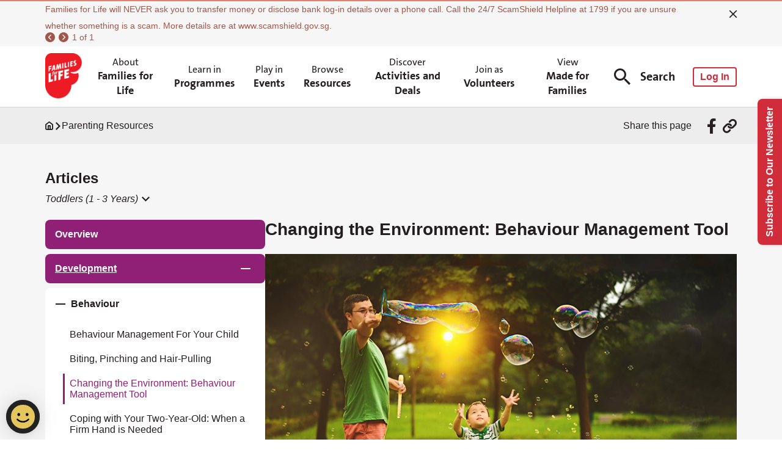

--- FILE ---
content_type: text/html; charset=UTF-8
request_url: https://familiesforlife.sg/pages/FFLPArticle/Toddlers-Changing-Environment
body_size: 3308
content:
<!DOCTYPE html>
<!--© 2022-2024, AvePoint, Inc. All rights reserved.-->
<html lang="en" dir="ltr">

<head>
  <title>FFL</title>
  <meta charset="UTF-8" />
  <link rel="shortcut icon" href="/favicon.ico" type="image/x-icon" />
  <!-- <link rel="icon" sizes="any" mask href="/logo.svg" /> -->
  <link rel="apple-touch-icon" href="/apple-touch-icon.png" />
  <meta name="viewport" content="width=device-width, initial-scale=1.0" />
  <title>Changing the Environment: Behaviour Management Tool-Toddlers</title>
<meta name="description" content="" />
<meta property="og:title" content="Changing the Environment: Behaviour Management Tool-Toddlers" />
<meta property="og:description" content="" />
<meta property="og:image" content="https://familiesforlife.sg/logo.png" />

  <meta name='gtag:profileId' content='G-W066ZS4S9Y' /><script async src="https://www.googletagmanager.com/gtm.js?id=G-W066ZS4S9Y"></script>
  <script src="/gtag.js" type="text/javascript"></script>
  <!-- WOGAA Production --><script async src="https://assets.wogaa.sg/scripts/wogaa.js" crossorigin="anonymous"></script>
  
  <script type="application/ld+json"></script>
  <script type="module" crossorigin src="/assets/index.76d89674.js"></script>
  <link rel="modulepreload" href="/assets/axios.1263d4b1.js">
  <link rel="modulepreload" href="/assets/commonmodules.ce4ee89d.js">
  <link rel="modulepreload" href="/assets/vue-router.391a5468.js">
  <link rel="modulepreload" href="/assets/lodash-es.054e4569.js">
  <link rel="modulepreload" href="/assets/element-plus.bc82539d.js">
  <link rel="stylesheet" href="/assets/commonmodules.4b2d1e04.css">
  <link rel="stylesheet" href="/assets/element-plus.1dbafdc3.css">
  <link rel="stylesheet" href="/assets/index.af98f754.css">
</head>

<body>
  <noscript><iframe src="https://www.googletagmanager.com/ns.html?id=G-W066ZS4S9Y" height="0" width="0" style="display:none;visibility:hidden"></iframe></noscript>
  <div id="app">
    <div style="width: 100px; height: 100px; opacity: 0; overflow: hidden;">
      <header>
        <nav>
          <!-- SEO_Header_Place_Holder -->
        </nav>
      </header>
      <div>
        <main><h1>Families For Life | Changing the Environment: Behaviour Management Tool-Toddlers</h1>
<div title='paragraph or title webpart'><div class="container"><div class="container"><p><span style="font-size:large;"><img src="/media/getimage?filepath=ViewPage/ec252cd2-7e02-42fe-acf5-2109abe04cd3/613121468_Changing_the_Environment_Behaviour_Management_Tool_cebb6271-e673-4c3b-af7b-9f31bac55cee.jpg" alt="613121468_Changing_the_Environment_Behaviour_Management_Tool" data-id="" data-style="" data-value="" data-filename="" data-selectedurltype="url" data-url=""><br><br></span><em><span style="font-size:large;">Changing your child’s behaviour can be hard work. It’s almost always easier – and often more effective – to change your child’s environment. This simple behaviour management tool can make undesirable behaviour a lot less likely to happen.</span></em><span style="font-size:large;"><br><br></span><strong><span style="color:rgb(0, 124, 102); font-size: 18px;">How changing the environment can change child behaviour</span></strong><span style="font-size: 18px;"><br><br>The environment around your child can influence his behaviour, so changing the environment can help to change your child’s behaviour.<br><br>The environment includes the physical things around your child, as well as where and when your child does things, and what your child is asked to do.<br><br>But often the environment has things that trigger unwanted behaviour in children. So when you’ve got a child behaviour problem, it’s a good idea to look at what’s going on in your child’s environment. For example, it’s normal for children to:</span></p><ul><li><p><span style="font-size: 18px;">experiment with household objects you don’t want them to have</span></p></li><li><p><span style="font-size: 18px;">explore new surroundings, even when it isn’t safe</span></p></li><li><p><span style="font-size: 18px;">have tantrums when they’re tired</span></p></li><li><p><span style="font-size: 18px;">feel overwhelmed if there’s a lot of noise or activity</span></p></li><li><p><span style="font-size: 18px;">not want to share their favourite toys</span></p></li><li><p><span style="font-size: 18px;">not do what you ask if they don’t understand what you’re asking.</span></p></li></ul><p><span style="font-size: 18px;">The environment around your child has lots of possibilities, which means there are lots of possibilities for changing it too. For example, you can change the physical environment, move the location of your child’s activities, move your child or others, change the scheduling or timing of what your child is doing, or change the way you ask your child to do things.<br><br></span><strong><span style="color:rgb(0, 124, 102); font-size: 18px;">Changing your child’s physical environment</span></strong><span style="font-size: 18px;"><br><br>Here are some ideas for changing the physical things in your child’s environment to help your child behave the way you want.<br></span><strong><span style="font-size: 18px;"><br></span></strong><u><span style="color:rgb(0, 124, 102); font-size: 18px;">At home</span></u></p><ul><li><p><span style="font-size: 18px;">Move fragile or expensive items out of sight and reach of little fingers – this is important for safety as well as good behaviour.</span></p></li><li><p><span style="font-size: 18px;">Make a quiet, safe space for your child to use when they feel overwhelmed. This could just be a special cushion with some of your child’s favourite books nearby.</span></p></li><li><p><span style="font-size: 18px;">Make sure screens like tablets and TVs are off when you need your child to focus on something like getting ready for school in the morning.<br></span></p></li></ul><p><u><span style="color:rgb(0, 124, 102); font-size: 18px;">Out and about</span></u></p><ul><li><p><span style="font-size: 18px;">Choose an outside table at a restaurant. You’ll be less stressed, and children’s laughter, talking and moving around is less likely to cause discomfort to others.</span></p></li><li><p><span style="font-size: 18px;">Have one parent sit between two children in the back seat of the car. Or let one child sit next to a window for a while and then change. This might prevent fighting on a long car drive.</span></p></li><li><p><span style="font-size: 18px;">If you’re planning a family day out, look for places that have things that both you and your children will enjoy – for example, a playground for the children and a coffee cart for you, or a cycle path and shady picnic spot for all of you.</span></p></li></ul><p><u><span style="color:rgb(0, 124, 102); font-size: 18px;">Toys and belongings</span></u></p><ul><li><p><span style="font-size: 18px;">Install a child gate on the door of an older sibling’s room. This will give the older child some time playing with toys, undisturbed by a younger sibling.</span></p></li><li><p><span style="font-size: 18px;">Put your child’s favourite toys in a place that she can reach. This way she won’t be tempted to climb or get into unsafe places when she’s looking for her toys. Similarly, keep toys that need your help for times when you can be around to play with your child.</span></p></li><li><p><span style="font-size: 18px;">Help children choose and put away toys they might not want to share with visiting children.</span></p></li></ul><p><em><span style="font-size: 18px;">"We moved all the grown-up stuff from the lower levels of our bookshelves. Grown-up books, breakable things and dangerous stuff went away, and we replaced it all with children’s books, soft toys and household stuff that the kids could play with, like plastic containers. And we attached the bookshelves to the walls too, so the kids could help themselves to things but stay safe at the same time."&nbsp;<br><br></span></em><span style="font-size: 18px;">– Mother of two<br><br></span><strong><span style="color:rgb(0, 124, 102); font-size: 18px;">Changing the timing of activities in your child’s environment</span></strong><span style="font-size: 18px;"><br><br>You can change your child’s environment by changing when things happen. Here are some ideas:</span></p><ul><li><p><span style="font-size: 18px;">Encourage quiet, calming activities before bedtime.</span></p></li><li><p><span style="font-size: 18px;">Take your child grocery shopping after an afternoon nap.</span></p></li><li><p><span style="font-size: 18px;">Get up earlier to reduce pressure and stress in the morning rush for school.</span></p></li><li><p><span style="font-size: 18px;">Start bath time earlier to avoid tantrums about getting out of the bath.</span></p></li><li><p><span style="font-size: 18px;">Plan frequent breaks on a long car drive.</span></p><p></p></li></ul><p><strong><span style="color:rgb(0, 124, 102); font-size: 18px;">Changing your requests and instructions</span></strong></p><p><span style="font-size: 18px;">You might be able to encourage positive behaviour by changing the way you ask or tell your child to do things.</span></p><p><span style="font-size: 18px;">A request is when you ask your child to do something. For example, ‘Could you set the table, please?’ Your child can choose to say yes or no to a request. Requests give your child choices and a sense of control, which might make your child more likely to cooperate.</span></p><p><span style="font-size: 18px;">An instruction is when you tell your child to do something. If you give clear, short and simple instructions, your child will know what’s expected of them – for example, ‘Please hold my hand when we cross the road’. If there are too many instructions, children can feel overwhelmed or be more likely to challenge them.</span></p><p><span style="font-size: 18px;">You might be able to guide your child’s behaviour by:</span></p><ul><li><p><span style="font-size: 18px;">aiming for a mix of instructions and requests</span></p></li><li><p><span style="font-size: 18px;">using requests more often than instructions</span></p></li><li><p><span style="font-size: 18px;">checking that your requests and instructions are clear and your child has the skills to follow them.<br><br><br></span><span style="font-size: 16px;">© raisingchildren.net.au, translated and adapted with permission</span></p></li></ul><p></p><p><strong><span style="font-size: 18px;">Explore more</span></strong><span style="font-size: 18px;"><br></span></p><ul><li><p><a href="/pages/fflparticle/Babies-Encouraging-Good-Behaviour"><span style="font-size: 18px;">Encouraging good behaviour: 15 tips</span></a><span style="font-size: 18px;">&nbsp;</span></p></li><li><p><a href="/pages/fflparticle/Toddlers-Behaviour-Management-Tool"><span style="font-size: 18px;">Planning ahead: Behaviour management tool</span></a><span style="font-size: 18px;">&nbsp;<br></span></p></li><li><p><a href="/pages/fflparticle/Toddlers-Calling-Out"><span style="font-size: 18px;">Calling out and getting out of bed</span></a></p></li></ul></div></div></div>
</main>

      </div>
      <footer>
        <!-- SEO_Footer_Place_Holder -->
      </footer>
    </div>
  </div>
  <input type="text" value="" id="Camps_UserTracking_Referer" hidden
    aria-hidden="true" title="User Tracking Referer" />
  <input type="text" value="624f76b3-a6b9-4117-afa1-b2e82292d935" id="Camps_UserTracking_Signature" hidden
    aria-hidden="true" title="User Tracking Signature" />
  <input type="text" id="camps_clipboard_input" style="display: none;" aria-hidden="true" title="Clipboard Input" />
  
<script type="text/javascript" src="/_Incapsula_Resource?SWJIYLWA=719d34d31c8e3a6e6fffd425f7e032f3&ns=2&cb=981674125" async></script></body>

</html>

--- FILE ---
content_type: text/html; charset=utf-8
request_url: https://familiesforlife.sg/pages/renderpartial
body_size: -1206
content:

<input name="__RequestVerificationToken" type="hidden" value="CfDJ8NV_TCOeyu9HkgzuRe9ekU5j_NX4vWuijpn71LMAbSJ2VTuQPWyCiJVtio8LIjLXfMZI7hg7dHyAuADLHpHqSkWS9h83Q0Vw8zl_2Z0gA3i6_UzA_oH0YJ4RWbxgeDbHmZGAo0kVI0yaHVRJl0HPYwA" />

--- FILE ---
content_type: text/css
request_url: https://familiesforlife.sg/assets/ArticleLayout.76bcf54a.css
body_size: -58
content:
.camps-render-pcheader[data-v-d5329f4a]{position:sticky;top:0;z-index:2100}.camps-render-container .el-footer[data-v-d5329f4a]{--el-footer-height:auto;--el-footer-padding:0 0}.camps-render-container .el-header[data-v-d5329f4a]{--el-header-height:auto;--el-header-padding:0 0}.camps-article-content[data-v-d5329f4a]{flex-grow:1;overflow:hidden}.skeleton-wrap[data-v-d5329f4a]{padding-top:60px;padding-bottom:40px}

--- FILE ---
content_type: text/css
request_url: https://familiesforlife.sg/assets/Breadcrumb.2f814a7c.css
body_size: 292
content:
.template-breadcrumb[data-v-0daf00fc]{width:100%;height:60px;background-color:#231f200a;padding:0 74px;box-sizing:border-box}@media only screen and (max-width: 1050px){.template-breadcrumb[data-v-0daf00fc]{height:4.8125rem;padding:0}}.template-breadcrumb .template-breadcrumb-container[data-v-0daf00fc]{max-width:1132px;height:100%;margin:0 auto;display:flex;align-items:center;justify-content:space-between;font-size:16px;position:relative}@media only screen and (max-width: 1050px){.template-breadcrumb .template-breadcrumb-container[data-v-0daf00fc]{padding:0 20px}}.template-breadcrumb .template-breadcrumb-container .breadcrumb-content[data-v-0daf00fc]{display:flex;align-items:center;gap:8px;color:#231f20;position:relative;z-index:2}.template-breadcrumb .template-breadcrumb-container .breadcrumb-content .el-link[data-v-0daf00fc]:focus-visible{outline:auto}.template-breadcrumb .template-breadcrumb-container .breadcrumb-content .nav-link[data-v-0daf00fc]{font-size:16px}.template-breadcrumb .template-breadcrumb-container .breadcrumb-content .icon-ffl-home[data-v-0daf00fc]{font-size:14px;cursor:pointer}.template-breadcrumb .template-breadcrumb-container .breadcrumb-content .icon-ffl-arrow-down-light[data-v-0daf00fc]{font-size:8px;transform:rotate(-90deg)}.template-breadcrumb .template-breadcrumb-container .share-content[data-v-0daf00fc]{display:flex;align-items:center;color:#231f20}.template-breadcrumb .template-breadcrumb-container .share-content .tip[data-v-0daf00fc]{margin-right:20px}.template-breadcrumb .template-breadcrumb-container .share-content-btns[data-v-0daf00fc]{display:flex;align-items:center}@media only screen and (max-width: 1050px){.template-breadcrumb .template-breadcrumb-container .share-content[data-v-0daf00fc]{flex-direction:column;align-items:flex-end;justify-content:center;position:absolute;right:24px;z-index:1}.template-breadcrumb .template-breadcrumb-container .share-content .tip[data-v-0daf00fc]{margin-right:0;margin-bottom:8px}}


--- FILE ---
content_type: text/css
request_url: https://familiesforlife.sg/assets/NavLt.f50708ae.css
body_size: 646
content:
.camps-side-nav-lt[data-v-48533f1e]{font-size:16px}.camps-side-nav-lt .plus-minus[data-v-48533f1e]{width:16px;height:16px;position:relative}.camps-side-nav-lt .plus-minus[data-v-48533f1e]:before,.camps-side-nav-lt .plus-minus[data-v-48533f1e]:after{content:"";width:100%;height:2px;background-color:#fff;position:absolute;top:calc(50% - 1px)}.camps-side-nav-lt .plus-minus[data-v-48533f1e]:after{transform:rotate(90deg);transition:transform .3s}.camps-side-nav-lt .plus-minus.expanded[data-v-48533f1e]:after{transform:rotate(180deg)}.camps-side-nav-lt[data-v-48533f1e] .el-tree{background-color:transparent}.camps-side-nav-lt[data-v-48533f1e] .el-tree .el-tree-node:focus-visible{outline:auto}.camps-side-nav-lt[data-v-48533f1e] .el-tree .level-0 .el-icon,.camps-side-nav-lt[data-v-48533f1e] .el-tree .level-1 .el-icon{display:none}.camps-side-nav-lt[data-v-48533f1e] .el-tree .level-0 .el-tree-node__label,.camps-side-nav-lt[data-v-48533f1e] .el-tree .level-1 .el-tree-node__label{display:block;width:100%;height:100%}.camps-side-nav-lt[data-v-48533f1e] .el-tree .level-0>.el-tree-node__content,.camps-side-nav-lt[data-v-48533f1e] .el-tree .level-1>.el-tree-node__content{border-radius:8px;height:48px;font-size:1rem;font-weight:700;padding:0 24px 0 16px!important}.camps-side-nav-lt[data-v-48533f1e] .el-tree .level-0>.el-tree-node__content .custom-tree-node-0,.camps-side-nav-lt[data-v-48533f1e] .el-tree .level-0>.el-tree-node__content .custom-tree-node-1,.camps-side-nav-lt[data-v-48533f1e] .el-tree .level-1>.el-tree-node__content .custom-tree-node-0,.camps-side-nav-lt[data-v-48533f1e] .el-tree .level-1>.el-tree-node__content .custom-tree-node-1{display:flex;width:100%;height:100%;justify-content:space-between;align-items:center;font-size:1rem}.camps-side-nav-lt[data-v-48533f1e] .el-tree .level-0{margin-bottom:8px}.camps-side-nav-lt[data-v-48533f1e] .el-tree .level-0>.el-tree-node__content{background-color:#fff;border:1px solid var(--base-purple);color:var(--base-purple);margin-bottom:8px}.camps-side-nav-lt[data-v-48533f1e] .el-tree .level-0 .custom-tree-node-0 span{text-decoration:underline}.camps-side-nav-lt[data-v-48533f1e] .el-tree .level-0 .custom-tree-node-0 .el-icon{display:inline;transition:all .2s;font-size:10px}.camps-side-nav-lt[data-v-48533f1e] .el-tree .level-0 .custom-tree-node-0 .el-icon.expanded{transform:rotate(180deg)}.camps-side-nav-lt[data-v-48533f1e] .el-tree .level-1:not(:last-child){margin-bottom:8px}.camps-side-nav-lt[data-v-48533f1e] .el-tree .level-1>.el-tree-node__content{background-color:var(--base-purple);color:#fff}.camps-side-nav-lt[data-v-48533f1e] .el-tree .level-1>.el-tree-node__content .custom-tree-node-1.current{text-decoration:underline}.camps-side-nav-lt[data-v-48533f1e] .el-tree .level-1 .level-2{margin:8px 0;background-color:#fff;border-radius:8px}padding-bottom .camps-side-nav-lt[data-v-48533f1e] .el-tree .level-1 .level-2.is-expanded{padding-bottom:24px}.camps-side-nav-lt[data-v-48533f1e] .el-tree .level-1 .level-2 .plus-minus{margin-right:9px}.camps-side-nav-lt[data-v-48533f1e] .el-tree .level-1 .level-2 .plus-minus:before,.camps-side-nav-lt[data-v-48533f1e] .el-tree .level-1 .level-2 .plus-minus:after{background-color:#231f20}.camps-side-nav-lt[data-v-48533f1e] .el-tree .level-1 .level-2>.el-tree-node__content{height:52px;color:#231f20;font-size:1rem;font-weight:700;background-color:transparent;padding-left:17px!important}.camps-side-nav-lt[data-v-48533f1e] .el-tree .level-1 .level-2>.el-tree-node__content .custom-tree-node-2{display:flex;align-items:center;font-size:1rem;height:100%}.camps-side-nav-lt[data-v-48533f1e] .el-tree .level-1 .level-2 .level-3{margin:8px 0}.camps-side-nav-lt[data-v-48533f1e] .el-tree .level-1 .level-2 .level-3>.el-tree-node__content{height:auto;font-size:1rem;padding-left:29px!important;padding-right:29px;background-color:transparent}.camps-side-nav-lt[data-v-48533f1e] .el-tree .level-1 .level-2 .level-3>.el-tree-node__content:hover{background-color:transparent}.camps-side-nav-lt[data-v-48533f1e] .el-tree .level-1 .level-2 .level-3>.el-tree-node__content .custom-tree-node-3{display:block;padding:7px 0 7px 8px;font-size:1rem;border-left:3px solid transparent;white-space:normal;overflow:hidden;word-wrap:break-word}.camps-side-nav-lt[data-v-48533f1e] .el-tree .level-1 .level-2 .level-3>.el-tree-node__content .custom-tree-node-3:hover{color:var(--base-purple);background-color:transparent}.camps-side-nav-lt[data-v-48533f1e] .el-tree .level-1 .level-2 .level-3>.el-tree-node__content .custom-tree-node-3.current{color:var(--base-purple);border-color:var(--base-purple)}a[data-v-48533f1e]{text-decoration:none;color:inherit}


--- FILE ---
content_type: text/css
request_url: https://familiesforlife.sg/assets/TemplateDetailsRender.c65eee89.css
body_size: -188
content:
.detail-skeleton[data-v-f047f894]{padding-top:60px;padding-bottom:40px}


--- FILE ---
content_type: text/css
request_url: https://familiesforlife.sg/assets/Paragraph.974e156a.css
body_size: -88
content:
.camps-paragraph[data-v-3e09f88f]{overflow-wrap:break-word;padding:var(--dd3931c0)}[data-v-3e09f88f] p{padding-bottom:1px;margin-bottom:15px}[data-v-3e09f88f] img{max-width:100%}[data-v-3e09f88f] a{color:#0089cf}[data-v-3e09f88f] a:active{color:var(--el-color-primary)}[data-v-3e09f88f] a:visited{color:#771caa}

--- FILE ---
content_type: text/javascript
request_url: https://familiesforlife.sg/gtag.js
body_size: -100
content:
window.dataLayer=window.dataLayer||[];function gtag(){dataLayer.push(arguments);}
gtag('js',new Date());const profileId=document.querySelector("meta[name='gtag:profileId']")
if(profileId){gtag('config',profileId.getAttribute("content"));}

--- FILE ---
content_type: text/javascript
request_url: https://familiesforlife.sg/assets/element-plus.bc82539d.js
body_size: 125555
content:
import{bo as e,bp as t,bq as l,br as a,bs as n,bt as o,bu as r,bv as s,bw as i,bx as u,by as d,bz as c,bA as p,bB as v,bC as f,bD as m,bE as h,bF as g,bG as b,bH as y,bI as k,bJ as w,bK as x,bL as C,bM as S,bN as E,bO as N,bP as T,bQ as I,bR as $,bS as _,bT as M,bU as L,bV as B,bW as D,bX as A,bY as O,bZ as R,b_ as F,b$ as P,c0 as V,c1 as z,c2 as K,c3 as H,c4 as W,c5 as j,c6 as q,c7 as Y,c8 as U,c9 as G,ca as X,cb as J,cc as Q,cd as Z,ce as ee,cf as te,cg as le,ch as ae,ci as ne,cj as oe,ck as re,cl as se,cm as ie,cn as ue,co as de,cp as ce,cq as pe,cr as ve,cs as fe,ct as me,cu as he,cv as ge,cw as be,cx as ye,cy as ke,cz as we,cA as xe,cB as Ce,cC as Se,cD as Ee,cE as Ne,cF as Te,cG as Ie,cH as $e,cI as _e,cJ as Me,cK as Le,cL as Be,cM as De,cN as Ae,cO as Oe,cP as Re,cQ as Fe,cR as Pe,cS as Ve,cT as ze,cU as Ke,cV as He,cW as We,cX as je,cY as qe,cZ as Ye,c_ as Ue,c$ as Ge,d0 as Xe,d1 as Je,d2 as Qe,d3 as Ze,d4 as et,d5 as tt,d6 as lt,d7 as at,d8 as nt,d9 as ot,da as rt,db as st,dc as it,dd as ut,de as dt,df as ct,dg as pt,dh as vt,di as ft,dj as mt,dk as ht,dl as gt,dm as bt,dn as yt,dp as kt,dq as wt,dr as xt,ds as Ct,dt as St,du as Et,dv as Nt,dw as Tt,dx as It,dy as $t,dz as _t,dA as Mt,dB as Lt,dC as Bt,dD as Dt,dE as At,dF as Ot,dG as Rt,dH as Ft,dI as Pt}from"./commonmodules.ce4ee89d.js";import{g as Vt,s as zt,f as Kt,i as Ht,a as Wt,d as jt,u as qt,p as Yt,b as Ut,c as Gt,e as Xt,h as Jt,j as Qt,t as Zt,k as el}from"./lodash-es.054e4569.js";import{a as tl}from"./axios.1263d4b1.js";const ll=e=>Array.from(e.querySelectorAll('a[href],button:not([disabled]),button:not([hidden]),:not([tabindex="-1"]),input:not([disabled]),input:not([type="hidden"]),select:not([disabled]),textarea:not([disabled])')).filter((e=>al(e)&&(e=>"fixed"!==getComputedStyle(e).position&&null!==e.offsetParent)(e))),al=e=>{if(e.tabIndex>0||0===e.tabIndex&&null!==e.getAttribute("tabIndex"))return!0;if(e.disabled)return!1;switch(e.nodeName){case"A":return!!e.href&&"ignore"!==e.rel;case"INPUT":return!("hidden"===e.type||"file"===e.type);case"BUTTON":case"SELECT":case"TEXTAREA":return!0;default:return!1}},nl=e=>!e.getAttribute("aria-owns"),ol=(e,t,l)=>{const{parentNode:a}=e;if(!a)return null;const n=a.querySelectorAll(l);return n[Array.prototype.indexOf.call(n,e)+t]||null},rl=e=>{e&&(e.focus(),!nl(e)&&e.click())},sl=(e,t,{checkForDefaultPrevented:l=!0}={})=>a=>{const n=null==e?void 0:e(a);if(!1===l||!n)return null==t?void 0:t(a)},il=e=>t=>"mouse"===t.pointerType?e(t):void 0,ul=e=>{let t,l;return"touchend"===e.type?(l=e.changedTouches[0].clientY,t=e.changedTouches[0].clientX):e.type.startsWith("touch")?(l=e.touches[0].clientY,t=e.touches[0].clientX):(l=e.clientY,t=e.clientX),{clientX:t,clientY:l}},dl=e=>void 0===e,cl=e=>!e&&0!==e||t(e)&&0===e.length||l(e)&&!Object.keys(e).length,pl=e=>"undefined"!=typeof Element&&e instanceof Element,vl=e=>n(e),fl=e=>Object.keys(e),ml=(e,t,l)=>({get value(){return Vt(e,t,l)},set value(l){zt(e,t,l)}});class hl extends Error{constructor(e){super(e),this.name="ElementPlusError"}}function gl(e,t){throw new hl(`[${e}] ${t}`)}const bl=(e="")=>e.split(" ").filter((e=>!!e.trim())),yl=(e,t)=>{if(!e||!t)return!1;if(t.includes(" "))throw new Error("className should not contain space.");return e.classList.contains(t)},kl=(e,t)=>{e&&t.trim()&&e.classList.add(...bl(t))},wl=(e,t)=>{e&&t.trim()&&e.classList.remove(...bl(t))},xl=(t,l)=>{var a;if(!e||!t||!l)return"";let n=r(l);"float"===n&&(n="cssFloat");try{const e=t.style[n];if(e)return e;const l=null==(a=document.defaultView)?void 0:a.getComputedStyle(t,"");return l?l[n]:""}catch(o){return t.style[n]}};function Cl(e,t="px"){return e?o(e)||a(l=e)&&!Number.isNaN(Number(l))?`${e}${t}`:a(e)?e:void 0:"";var l}const Sl=(t,l)=>{if(!e)return!1;const a={undefined:"overflow",true:"overflow-y",false:"overflow-x"}[String(l)],n=xl(t,a);return["scroll","auto","overlay"].some((e=>n.includes(e)))};let El;function Nl(t,l){if(!e)return;if(!l)return void(t.scrollTop=0);const a=[];let n=l.offsetParent;for(;null!==n&&t!==n&&t.contains(n);)a.push(n),n=n.offsetParent;const o=l.offsetTop+a.reduce(((e,t)=>e+t.offsetTop),0),r=o+l.offsetHeight,s=t.scrollTop,i=s+t.clientHeight;o<s?t.scrollTop=o:r>i&&(t.scrollTop=r-t.clientHeight)}const Tl=(e,t)=>{if(!l(e)||l(a=e)&&a.__epPropKey)return e;var a;const{values:n,required:o,default:r,type:u,validator:d}=e,c=n||d?l=>{let a=!1,o=[];if(n&&(o=Array.from(n),s(e,"default")&&o.push(r),a||(a=o.includes(l))),d&&(a||(a=d(l))),!a&&o.length>0){const e=[...new Set(o)].map((e=>JSON.stringify(e))).join(", ");i(`Invalid prop: validation failed${t?` for prop "${t}"`:""}. Expected one of [${e}], got value ${JSON.stringify(l)}.`)}return a}:void 0,p={type:u,required:!!o,validator:c,__epPropKey:!0};return s(e,"default")&&(p.default=r),p},Il=e=>Kt(Object.entries(e).map((([e,t])=>[e,Tl(t,e)]))),$l=[String,Object,Function],_l={Close:h},Ml={Close:h,SuccessFilled:u,InfoFilled:p,WarningFilled:d,CircleCloseFilled:c},Ll={success:u,warning:d,error:c,info:p},Bl={validating:v,success:f,error:m},Dl=(e,t)=>{if(e.install=l=>{for(const a of[e,...Object.values(null!=t?t:{})])l.component(a.name,a)},t)for(const[l,a]of Object.entries(t))e[l]=a;return e},Al=e=>(e.install=g,e),Ol=(...e)=>t=>{e.forEach((e=>{b(e)?e(t):e.value=t}))},Rl={tab:"Tab",enter:"Enter",space:"Space",left:"ArrowLeft",up:"ArrowUp",right:"ArrowRight",down:"ArrowDown",esc:"Escape",delete:"Delete",backspace:"Backspace",numpadEnter:"NumpadEnter",pageUp:"PageUp",pageDown:"PageDown",home:"Home",end:"End"},Fl="update:modelValue",Pl=["","default","small","large"],Vl={large:40,default:32,small:24},zl=e=>["",...Pl].includes(e);var Kl=(e=>(e[e.TEXT=1]="TEXT",e[e.CLASS=2]="CLASS",e[e.STYLE=4]="STYLE",e[e.PROPS=8]="PROPS",e[e.FULL_PROPS=16]="FULL_PROPS",e[e.HYDRATE_EVENTS=32]="HYDRATE_EVENTS",e[e.STABLE_FRAGMENT=64]="STABLE_FRAGMENT",e[e.KEYED_FRAGMENT=128]="KEYED_FRAGMENT",e[e.UNKEYED_FRAGMENT=256]="UNKEYED_FRAGMENT",e[e.NEED_PATCH=512]="NEED_PATCH",e[e.DYNAMIC_SLOTS=1024]="DYNAMIC_SLOTS",e[e.HOISTED=-1]="HOISTED",e[e.BAIL=-2]="BAIL",e))(Kl||{});function Hl(e){return y(e)&&e.type===k}function Wl(e){return y(e)&&!Hl(e)&&!function(e){return y(e)&&e.type===w}(e)}const jl=e=>{const l=t(e)?e:[e],a=[];return l.forEach((e=>{var l;t(e)?a.push(...jl(e)):y(e)&&t(e.children)?a.push(...jl(e.children)):(a.push(e),y(e)&&(null==(l=e.component)?void 0:l.subTree)&&a.push(...jl(e.component.subTree)))})),a},ql=e=>[...new Set(e)],Yl=e=>e||0===e?Array.isArray(e)?e:[e]:[],Ul=e=>/([(\uAC00-\uD7AF)|(\u3130-\u318F)])+/gi.test(e),Gl=()=>Math.floor(1e4*Math.random()),Xl=["class","style"],Jl=/^on[A-Z]/,Ql=(e={})=>{const{excludeListeners:t=!1,excludeKeys:l}=e,a=x((()=>((null==l?void 0:l.value)||[]).concat(Xl))),n=C();return x(n?()=>{var e;return Kt(Object.entries(null==(e=n.proxy)?void 0:e.$attrs).filter((([e])=>!(a.value.includes(e)||t&&Jl.test(e)))))}:()=>({}))},Zl=Symbol("buttonGroupContextKey"),ea=Symbol("checkboxGroupContextKey"),ta=Symbol("collapseContextKey"),la=Symbol(),aa=Symbol("dialogInjectionKey"),na=Symbol("formContextKey"),oa=Symbol("formItemContextKey"),ra=Symbol("radioGroupKey"),sa=Symbol("rowContextKey"),ia=Symbol("scrollbarContextKey"),ua=Symbol("tabsRootContextKey"),da=Symbol("uploadContextKey"),ca=Symbol("popper"),pa=Symbol("popperContent"),va=Symbol("elTooltip"),fa=Symbol(),ma=e=>{const t=C();return x((()=>{var l,a;return null!=(a=(null==(l=t.proxy)?void 0:l.$props)[e])?a:void 0}))},ha=S();function ga(e,t){const l=C()?E(la,ha):ha;return e?x((()=>{var a,n;return null!=(n=null==(a=l.value)?void 0:a[e])?n:t})):l}const ba=(e,t)=>{var l;const a=[...new Set([...fl(e),...fl(t)])],n={};for(const o of a)n[o]=null!=(l=t[o])?l:e[o];return n},ya=Tl({type:String,values:Pl,required:!1}),ka=(e,t={})=>{const l=S(void 0),a=t.prop?l:ma("size"),n=t.global?l:ga("size"),o=t.form?{size:void 0}:E(na,void 0),r=t.formItem?{size:void 0}:E(oa,void 0);return x((()=>a.value||T(e)||(null==r?void 0:r.size)||(null==o?void 0:o.size)||n.value||""))},wa=e=>{const t=ma("disabled"),l=E(na,void 0);return x((()=>t.value||T(e)||(null==l?void 0:l.disabled)||!1))},xa=({from:e,replacement:t,scope:l,version:a,ref:n,type:o="API"},r)=>{I((()=>T(r)),(e=>{}),{immediate:!0})},Ca=(e,t,l)=>{let a={offsetX:0,offsetY:0};const n=t=>{const l=t.clientX,n=t.clientY,{offsetX:o,offsetY:r}=a,s=e.value.getBoundingClientRect(),i=s.left,u=s.top,d=s.width,c=s.height,p=document.documentElement.clientWidth,v=document.documentElement.clientHeight,f=-i+o,m=-u+r,h=p-i-d+o,g=v-u-c+r,b=t=>{const s=Math.min(Math.max(o+t.clientX-l,f),h),i=Math.min(Math.max(r+t.clientY-n,m),g);a={offsetX:s,offsetY:i},e.value.style.transform=`translate(${Cl(s)}, ${Cl(i)})`},y=()=>{document.removeEventListener("mousemove",b),document.removeEventListener("mouseup",y)};document.addEventListener("mousemove",b),document.addEventListener("mouseup",y)},o=()=>{t.value&&e.value&&t.value.removeEventListener("mousedown",n)};$((()=>{_((()=>{l.value?t.value&&e.value&&t.value.addEventListener("mousedown",n):o()}))})),M((()=>{o()}))},Sa=(e,t,l,a,n)=>{let o=`${e}-${t}`;return l&&(o+=`-${l}`),a&&(o+=`__${a}`),n&&(o+=`--${n}`),o},Ea=e=>{const t=ga("namespace","el");return{namespace:t,b:(l="")=>Sa(t.value,e,l,"",""),e:l=>l?Sa(t.value,e,"",l,""):"",m:l=>l?Sa(t.value,e,"","",l):"",be:(l,a)=>l&&a?Sa(t.value,e,l,a,""):"",em:(l,a)=>l&&a?Sa(t.value,e,"",l,a):"",bm:(l,a)=>l&&a?Sa(t.value,e,l,"",a):"",bem:(l,a,n)=>l&&a&&n?Sa(t.value,e,l,a,n):"",is:(e,...t)=>{const l=!(t.length>=1)||t[0];return e&&l?`is-${e}`:""},cssVar:e=>{const l={};for(const a in e)e[a]&&(l[`--${t.value}-${a}`]=e[a]);return l},cssVarName:e=>`--${t.value}-${e}`,cssVarBlock:l=>{const a={};for(const n in l)l[n]&&(a[`--${t.value}-${e}-${n}`]=l[n]);return a},cssVarBlockName:l=>`--${t.value}-${e}-${l}`}},Na={prefix:Math.floor(1e4*Math.random()),current:0},Ta=Symbol("elIdInjection"),Ia=()=>C()?E(Ta,Na):Na,$a=e=>{const t=Ia(),l=ga("namespace","el");return x((()=>T(e)||`${l.value}-id-${t.prefix}-${t.current++}`))},_a=()=>({form:E(na,void 0),formItem:E(oa,void 0)}),Ma=(e,{formItemContext:t,disableIdGeneration:l,disableIdManagement:a})=>{l||(l=S(!1)),a||(a=S(!1));const n=S();let o;const r=x((()=>{var l;return!!(!e.label&&t&&t.inputIds&&(null==(l=t.inputIds)?void 0:l.length)<=1)}));return $((()=>{o=I([L(e,"id"),l],(([e,l])=>{const o=null!=e?e:l?void 0:$a().value;o!==n.value&&((null==t?void 0:t.removeInputId)&&(n.value&&t.removeInputId(n.value),(null==a?void 0:a.value)||l||!o||t.addInputId(o)),n.value=o)}),{immediate:!0})})),B((()=>{o&&o(),(null==t?void 0:t.removeInputId)&&n.value&&t.removeInputId(n.value)})),{isLabeledByFormItem:r,inputId:n}};var La={name:"en",el:{colorpicker:{confirm:"OK",clear:"Clear",defaultLabel:"color picker",description:"current color is {color}. press enter to select a new color."},datepicker:{now:"Now",today:"Today",cancel:"Cancel",clear:"Clear",confirm:"OK",dateTablePrompt:"Use the arrow keys and enter to select the day of the month",monthTablePrompt:"Use the arrow keys and enter to select the month",yearTablePrompt:"Use the arrow keys and enter to select the year",selectedDate:"Selected date",selectDate:"Select date",selectTime:"Select time",startDate:"Start Date",startTime:"Start Time",endDate:"End Date",endTime:"End Time",prevYear:"Previous Year",nextYear:"Next Year",prevMonth:"Previous Month",nextMonth:"Next Month",year:"",month1:"January",month2:"February",month3:"March",month4:"April",month5:"May",month6:"June",month7:"July",month8:"August",month9:"September",month10:"October",month11:"November",month12:"December",week:"week",weeks:{sun:"Sun",mon:"Mon",tue:"Tue",wed:"Wed",thu:"Thu",fri:"Fri",sat:"Sat"},weeksFull:{sun:"Sunday",mon:"Monday",tue:"Tuesday",wed:"Wednesday",thu:"Thursday",fri:"Friday",sat:"Saturday"},months:{jan:"Jan",feb:"Feb",mar:"Mar",apr:"Apr",may:"May",jun:"Jun",jul:"Jul",aug:"Aug",sep:"Sep",oct:"Oct",nov:"Nov",dec:"Dec"}},inputNumber:{decrease:"decrease number",increase:"increase number"},select:{loading:"Loading",noMatch:"No matching data",noData:"No data",placeholder:"Select"},dropdown:{toggleDropdown:"Toggle Dropdown"},cascader:{noMatch:"No matching data",loading:"Loading",placeholder:"Select",noData:"No data"},pagination:{goto:"Go to",pagesize:"/page",total:"Total {total}",pageClassifier:"",deprecationWarning:"Deprecated usages detected, please refer to the el-pagination documentation for more details"},dialog:{close:"Close this dialog"},drawer:{close:"Close this dialog"},messagebox:{title:"Message",confirm:"OK",cancel:"Cancel",error:"Illegal input",close:"Close this dialog"},upload:{deleteTip:"press delete to remove",delete:"Delete",preview:"Preview",continue:"Continue"},slider:{defaultLabel:"slider between {min} and {max}",defaultRangeStartLabel:"pick start value",defaultRangeEndLabel:"pick end value"},table:{emptyText:"No Data",confirmFilter:"Confirm",resetFilter:"Reset",clearFilter:"All",sumText:"Sum"},tree:{emptyText:"No Data"},transfer:{noMatch:"No matching data",noData:"No data",titles:["List 1","List 2"],filterPlaceholder:"Enter keyword",noCheckedFormat:"{total} items",hasCheckedFormat:"{checked}/{total} checked"},image:{error:"FAILED"},pageHeader:{title:"Back"},popconfirm:{confirmButtonText:"Yes",cancelButtonText:"No"}}};const Ba=e=>(t,l)=>Da(t,l,T(e)),Da=(e,t,l)=>Vt(l,e,e).replace(/\{(\w+)\}/g,((e,l)=>{var a;return`${null!=(a=null==t?void 0:t[l])?a:`{${l}}`}`})),Aa=()=>{const e=ga("locale");return(e=>({lang:x((()=>T(e).name)),locale:D(e)?e:S(e),t:Ba(e)}))(x((()=>e.value||La)))},Oa=t=>{D(t)||gl("[useLockscreen]","You need to pass a ref param to this function");const l=Ea("popup"),a=A((()=>l.bm("parent","hidden")));if(!e||yl(document.body,a.value))return;let n=0,o=!1,r="0";const s=()=>{setTimeout((()=>{wl(document.body,a.value),o&&(document.body.style.width=r)}),200)};I(t,(t=>{if(!t)return void s();o=!yl(document.body,a.value),o&&(r=document.body.style.width),n=(t=>{var l;if(!e)return 0;if(void 0!==El)return El;const a=document.createElement("div");a.className=`${t}-scrollbar__wrap`,a.style.visibility="hidden",a.style.width="100px",a.style.position="absolute",a.style.top="-9999px",document.body.appendChild(a);const n=a.offsetWidth;a.style.overflow="scroll";const o=document.createElement("div");o.style.width="100%",a.appendChild(o);const r=o.offsetWidth;return null==(l=a.parentNode)||l.removeChild(a),El=n-r,El})(l.namespace.value);const i=document.documentElement.clientHeight<document.body.scrollHeight,u=xl(document.body,"overflowY");n>0&&(i||"scroll"===u)&&o&&(document.body.style.width=`calc(100% - ${n}px)`),kl(document.body,a.value)})),O((()=>s()))},Ra=Tl({type:Boolean,default:null}),Fa=Tl({type:Function}),Pa=e=>{if(!e)return{onClick:g,onMousedown:g,onMouseup:g};let t=!1,l=!1;return{onClick:a=>{t&&l&&e(a),t=l=!1},onMousedown:e=>{t=e.target===e.currentTarget},onMouseup:e=>{l=e.target===e.currentTarget}}};let Va=[];const za=e=>{const t=e;t.key===Rl.esc&&Va.forEach((e=>e(t)))};let Ka;const Ha=()=>{const e=ga("namespace","el"),t=Ia(),l=x((()=>`${e.value}-popper-container-${t.prefix}`)),a=x((()=>`#${l.value}`));return{id:l,selector:a}},Wa=()=>{P((()=>{if(!e)return;const{id:t,selector:l}=Ha();Ka||document.body.querySelector(l.value)||(Ka=(e=>{const t=document.createElement("div");return t.id=e,document.body.appendChild(t),t})(t.value))}))},ja=Il({showAfter:{type:Number,default:0},hideAfter:{type:Number,default:200}}),qa=({showAfter:e,hideAfter:t,open:l,close:a})=>{const{registerTimeout:n}=function(){let e;const t=()=>window.clearTimeout(e);return F((()=>t())),{registerTimeout:(l,a)=>{t(),e=window.setTimeout(l,a)},cancelTimeout:t}}();return{onOpen:t=>{n((()=>{l(t)}),T(e))},onClose:e=>{n((()=>{a(e)}),T(t))}}},Ya=Symbol("elForwardRef"),Ua=S(0),Ga=()=>{const e=ga("zIndex",2e3),t=x((()=>e.value+Ua.value));return{initialZIndex:e,currentZIndex:t,nextZIndex:()=>(Ua.value++,t.value)}};const Xa=(e,t)=>{const l={},a=V([]);return{children:a,addChild:n=>{l[n.uid]=n,a.value=((e,t,l)=>jl(e.subTree).filter((e=>{var l;return y(e)&&(null==(l=e.type)?void 0:l.name)===t&&!!e.component})).map((e=>e.component.uid)).map((e=>l[e])).filter((e=>!!e)))(e,t,l)},removeChild:e=>{delete l[e],a.value=a.value.filter((t=>t.uid!==e))}}};var Ja=(e,t)=>{const l=e.__vccOpts||e;for(const[a,n]of t)l[a]=n;return l};const Qa=Il({size:{type:[Number,String]},color:{type:String}}),Za=z({name:"ElIcon",inheritAttrs:!1});const en=Dl(Ja(z({...Za,props:Qa,setup(e){const t=e,l=Ea("icon"),a=x((()=>{const{size:e,color:l}=t;return e||l?{fontSize:dl(e)?void 0:Cl(e),"--color":l}:{}}));return(e,t)=>(K(),H("i",j({class:T(l).b(),style:T(a)},e.$attrs),[W(e.$slots,"default")],16))}}),[["__file","/home/runner/work/element-plus/element-plus/packages/components/icon/src/icon.vue"]])),tn=Il({title:{type:String,default:""},description:{type:String,default:""},type:{type:String,values:fl(Ll),default:"info"},closable:{type:Boolean,default:!0},closeText:{type:String,default:""},showIcon:Boolean,center:Boolean,effect:{type:String,values:["light","dark"],default:"light"}}),ln={close:e=>e instanceof MouseEvent},an=z({name:"ElAlert"});const nn=Dl(Ja(z({...an,props:tn,emits:ln,setup(e,{emit:t}){const l=e,{Close:a}=Ml,n=q(),o=Ea("alert"),r=S(!0),s=x((()=>Ll[l.type])),i=x((()=>[o.e("icon"),{[o.is("big")]:!!l.description||!!n.default}])),u=x((()=>({[o.is("bold")]:l.description||n.default}))),d=e=>{r.value=!1,t("close",e)};return(e,t)=>(K(),Y(ne,{name:T(o).b("fade"),persisted:""},{default:U((()=>[G(X("div",{class:J([T(o).b(),T(o).m(e.type),T(o).is("center",e.center),T(o).is(e.effect)]),role:"alert"},[e.showIcon&&T(s)?(K(),Y(T(en),{key:0,class:J(T(i))},{default:U((()=>[(K(),Y(Q(T(s))))])),_:1},8,["class"])):Z("v-if",!0),X("div",{class:J(T(o).e("content"))},[e.title||e.$slots.title?(K(),H("span",{key:0,class:J([T(o).e("title"),T(u)])},[W(e.$slots,"title",{},(()=>[ee(te(e.title),1)]))],2)):Z("v-if",!0),e.$slots.default||e.description?(K(),H("p",{key:1,class:J(T(o).e("description"))},[W(e.$slots,"default",{},(()=>[ee(te(e.description),1)]))],2)):Z("v-if",!0),e.closable?(K(),H(k,{key:2},[e.closeText?(K(),H("div",{key:0,class:J([T(o).e("close-btn"),T(o).is("customed")]),onClick:d},te(e.closeText),3)):(K(),Y(T(en),{key:1,class:J(T(o).e("close-btn")),onClick:d},{default:U((()=>[le(T(a))])),_:1},8,["class"]))],64)):Z("v-if",!0)],2)],2),[[ae,r.value]])])),_:3},8,["name"]))}}),[["__file","/home/runner/work/element-plus/element-plus/packages/components/alert/src/alert.vue"]]));let on;const rn=["letter-spacing","line-height","padding-top","padding-bottom","font-family","font-weight","font-size","text-rendering","text-transform","width","text-indent","padding-left","padding-right","border-width","box-sizing"];function sn(e,t=1,l){var a;on||(on=document.createElement("textarea"),document.body.appendChild(on));const{paddingSize:n,borderSize:r,boxSizing:s,contextStyle:i}=function(e){const t=window.getComputedStyle(e),l=t.getPropertyValue("box-sizing"),a=Number.parseFloat(t.getPropertyValue("padding-bottom"))+Number.parseFloat(t.getPropertyValue("padding-top")),n=Number.parseFloat(t.getPropertyValue("border-bottom-width"))+Number.parseFloat(t.getPropertyValue("border-top-width"));return{contextStyle:rn.map((e=>`${e}:${t.getPropertyValue(e)}`)).join(";"),paddingSize:a,borderSize:n,boxSizing:l}}(e);on.setAttribute("style",`${i};\n  height:0 !important;\n  visibility:hidden !important;\n  overflow:hidden !important;\n  position:absolute !important;\n  z-index:-1000 !important;\n  top:0 !important;\n  right:0 !important;\n`),on.value=e.value||e.placeholder||"";let u=on.scrollHeight;const d={};"border-box"===s?u+=r:"content-box"===s&&(u-=n),on.value="";const c=on.scrollHeight-n;if(o(t)){let e=c*t;"border-box"===s&&(e=e+n+r),u=Math.max(e,u),d.minHeight=`${e}px`}if(o(l)){let e=c*l;"border-box"===s&&(e=e+n+r),u=Math.min(e,u)}return d.height=`${u}px`,null==(a=on.parentNode)||a.removeChild(on),on=void 0,d}const un=Il({id:{type:String,default:void 0},size:ya,disabled:Boolean,modelValue:{type:[String,Number,Object],default:""},type:{type:String,default:"text"},resize:{type:String,values:["none","both","horizontal","vertical"]},autosize:{type:[Boolean,Object],default:!1},autocomplete:{type:String,default:"off"},formatter:{type:Function},parser:{type:Function},placeholder:{type:String},form:{type:String},readonly:{type:Boolean,default:!1},clearable:{type:Boolean,default:!1},showPassword:{type:Boolean,default:!1},showWordLimit:{type:Boolean,default:!1},suffixIcon:{type:$l},prefixIcon:{type:$l},containerRole:{type:String,default:void 0},label:{type:String,default:void 0},tabindex:{type:[String,Number],default:0},validateEvent:{type:Boolean,default:!0},inputStyle:{type:[Object,Array,String],default:()=>({})}}),dn={[Fl]:e=>a(e),input:e=>a(e),change:e=>a(e),focus:e=>e instanceof FocusEvent,blur:e=>e instanceof FocusEvent,clear:()=>!0,mouseleave:e=>e instanceof MouseEvent,mouseenter:e=>e instanceof MouseEvent,keydown:e=>e instanceof Event,compositionstart:e=>e instanceof CompositionEvent,compositionupdate:e=>e instanceof CompositionEvent,compositionend:e=>e instanceof CompositionEvent},cn=["role"],pn=["id","type","disabled","formatter","parser","readonly","autocomplete","tabindex","aria-label","placeholder","form"],vn=["id","tabindex","disabled","readonly","autocomplete","aria-label","placeholder","form"],fn=z({name:"ElInput",inheritAttrs:!1});const mn=Dl(Ja(z({...fn,props:un,emits:dn,setup(t,{expose:a,emit:n}){const o=t,r=oe(),s=q(),i=x((()=>{const e={};return"combobox"===o.containerRole&&(e["aria-haspopup"]=r["aria-haspopup"],e["aria-owns"]=r["aria-owns"],e["aria-expanded"]=r["aria-expanded"]),e})),u=x((()=>["textarea"===o.type?w.b():y.b(),y.m(h.value),y.is("disabled",b.value),y.is("exceed",ge.value),{[y.b("group")]:s.prepend||s.append,[y.bm("group","append")]:s.append,[y.bm("group","prepend")]:s.prepend,[y.m("prefix")]:s.prefix||o.prefixIcon,[y.m("suffix")]:s.suffix||o.suffixIcon||o.clearable||o.showPassword,[y.bm("suffix","password-clear")]:ve.value&&fe.value},r.class])),d=x((()=>[y.e("wrapper"),y.is("focus",N.value)])),c=Ql({excludeKeys:x((()=>Object.keys(i.value)))}),{form:p,formItem:v}=_a(),{inputId:f}=Ma(o,{formItemContext:v}),h=ka(),b=wa(),y=Ea("input"),w=Ea("textarea"),C=V(),E=V(),N=S(!1),_=S(!1),M=S(!1),B=S(!1),D=S(),A=V(o.inputStyle),O=x((()=>C.value||E.value)),R=x((()=>{var e;return null!=(e=null==p?void 0:p.statusIcon)&&e})),F=x((()=>(null==v?void 0:v.validateState)||"")),P=x((()=>F.value&&Bl[F.value])),z=x((()=>B.value?re:se)),ee=x((()=>[r.style,o.inputStyle])),ne=x((()=>[o.inputStyle,A.value,{resize:o.resize}])),pe=x((()=>Ht(o.modelValue)?"":String(o.modelValue))),ve=x((()=>o.clearable&&!b.value&&!o.readonly&&!!pe.value&&(N.value||_.value))),fe=x((()=>o.showPassword&&!b.value&&!o.readonly&&!!pe.value&&(!!pe.value||N.value))),me=x((()=>o.showWordLimit&&!!c.value.maxlength&&("text"===o.type||"textarea"===o.type)&&!b.value&&!o.readonly&&!o.showPassword)),he=x((()=>Array.from(pe.value).length)),ge=x((()=>!!me.value&&he.value>Number(c.value.maxlength))),be=x((()=>!!s.suffix||!!o.suffixIcon||ve.value||o.showPassword||me.value||!!F.value&&R.value)),[ye,ke]=function(e){const t=S();return[function(){if(null==e.value)return;const{selectionStart:l,selectionEnd:a,value:n}=e.value;if(null==l||null==a)return;const o=n.slice(0,Math.max(0,l)),r=n.slice(Math.max(0,a));t.value={selectionStart:l,selectionEnd:a,value:n,beforeTxt:o,afterTxt:r}},function(){if(null==e.value||null==t.value)return;const{value:l}=e.value,{beforeTxt:a,afterTxt:n,selectionStart:o}=t.value;if(null==a||null==n||null==o)return;let r=l.length;if(l.endsWith(n))r=l.length-n.length;else if(l.startsWith(a))r=a.length;else{const e=a[o-1],t=l.indexOf(e,o-1);-1!==t&&(r=t+1)}e.value.setSelectionRange(r,r)}]}(C);ie(E,(e=>{if(!me.value||"both"!==o.resize)return;const t=e[0],{width:l}=t.contentRect;D.value={right:`calc(100% - ${l+15+6}px)`}}));const we=()=>{const{type:t,autosize:a}=o;if(e&&"textarea"===t)if(a){const e=l(a)?a.minRows:void 0,t=l(a)?a.maxRows:void 0;A.value={...sn(E.value,e,t)}}else A.value={minHeight:sn(E.value).minHeight}},xe=()=>{const e=O.value;e&&e.value!==pe.value&&(e.value=pe.value)},Ce=async e=>{ye();let{value:t}=e.target;o.formatter&&(t=o.parser?o.parser(t):t,t=o.formatter(t)),M.value||(t!==pe.value?(n(Fl,t),n("input",t),await ue(),xe(),ke()):xe())},Se=e=>{n("change",e.target.value)},Ee=e=>{n("compositionstart",e),M.value=!0},Ne=e=>{var t;n("compositionupdate",e);const l=null==(t=e.target)?void 0:t.value,a=l[l.length-1]||"";M.value=!Ul(a)},Te=e=>{n("compositionend",e),M.value&&(M.value=!1,Ce(e))},Ie=()=>{B.value=!B.value,$e()},$e=async()=>{var e;await ue(),null==(e=O.value)||e.focus()},_e=e=>{N.value=!0,n("focus",e)},Me=e=>{var t;N.value=!1,n("blur",e),o.validateEvent&&(null==(t=null==v?void 0:v.validate)||t.call(v,"blur").catch((e=>{})))},Le=e=>{_.value=!1,n("mouseleave",e)},Be=e=>{_.value=!0,n("mouseenter",e)},De=e=>{n("keydown",e)},Ae=()=>{n(Fl,""),n("change",""),n("clear"),n("input","")};return I((()=>o.modelValue),(()=>{var e;ue((()=>we())),o.validateEvent&&(null==(e=null==v?void 0:v.validate)||e.call(v,"change").catch((e=>{})))})),I(pe,(()=>xe())),I((()=>o.type),(async()=>{await ue(),xe(),we()})),$((()=>{!o.formatter&&o.parser,xe(),ue(we)})),a({input:C,textarea:E,ref:O,textareaStyle:ne,autosize:L(o,"autosize"),focus:$e,blur:()=>{var e;return null==(e=O.value)?void 0:e.blur()},select:()=>{var e;null==(e=O.value)||e.select()},clear:Ae,resizeTextarea:we}),(e,t)=>G((K(),H("div",j(T(i),{class:T(u),style:T(ee),role:e.containerRole,onMouseenter:Be,onMouseleave:Le}),[Z(" input "),"textarea"!==e.type?(K(),H(k,{key:0},[Z(" prepend slot "),e.$slots.prepend?(K(),H("div",{key:0,class:J(T(y).be("group","prepend"))},[W(e.$slots,"prepend")],2)):Z("v-if",!0),X("div",{class:J(T(d))},[Z(" prefix slot "),e.$slots.prefix||e.prefixIcon?(K(),H("span",{key:0,class:J(T(y).e("prefix"))},[X("span",{class:J(T(y).e("prefix-inner")),onClick:$e},[W(e.$slots,"prefix"),e.prefixIcon?(K(),Y(T(en),{key:0,class:J(T(y).e("icon"))},{default:U((()=>[(K(),Y(Q(e.prefixIcon)))])),_:1},8,["class"])):Z("v-if",!0)],2)],2)):Z("v-if",!0),X("input",j({id:T(f),ref_key:"input",ref:C,class:T(y).e("inner")},T(c),{type:e.showPassword?B.value?"text":"password":e.type,disabled:T(b),formatter:e.formatter,parser:e.parser,readonly:e.readonly,autocomplete:e.autocomplete,tabindex:e.tabindex,"aria-label":e.label,placeholder:e.placeholder,style:e.inputStyle,form:o.form,onCompositionstart:Ee,onCompositionupdate:Ne,onCompositionend:Te,onInput:Ce,onFocus:_e,onBlur:Me,onChange:Se,onKeydown:De}),null,16,pn),Z(" suffix slot "),T(be)?(K(),H("span",{key:1,class:J(T(y).e("suffix"))},[X("span",{class:J(T(y).e("suffix-inner")),onClick:$e},[T(ve)&&T(fe)&&T(me)?Z("v-if",!0):(K(),H(k,{key:0},[W(e.$slots,"suffix"),e.suffixIcon?(K(),Y(T(en),{key:0,class:J(T(y).e("icon"))},{default:U((()=>[(K(),Y(Q(e.suffixIcon)))])),_:1},8,["class"])):Z("v-if",!0)],64)),T(ve)?(K(),Y(T(en),{key:1,class:J([T(y).e("icon"),T(y).e("clear")]),onMousedown:de(T(g),["prevent"]),onClick:Ae},{default:U((()=>[le(T(m))])),_:1},8,["class","onMousedown"])):Z("v-if",!0),T(fe)?(K(),Y(T(en),{key:2,class:J([T(y).e("icon"),T(y).e("password")]),onClick:Ie},{default:U((()=>[(K(),Y(Q(T(z))))])),_:1},8,["class"])):Z("v-if",!0),T(me)?(K(),H("span",{key:3,class:J(T(y).e("count"))},[X("span",{class:J(T(y).e("count-inner"))},te(T(he))+" / "+te(T(c).maxlength),3)],2)):Z("v-if",!0),T(F)&&T(P)&&T(R)?(K(),Y(T(en),{key:4,class:J([T(y).e("icon"),T(y).e("validateIcon"),T(y).is("loading","validating"===T(F))])},{default:U((()=>[(K(),Y(Q(T(P))))])),_:1},8,["class"])):Z("v-if",!0)],2)],2)):Z("v-if",!0)],2),Z(" append slot "),e.$slots.append?(K(),H("div",{key:1,class:J(T(y).be("group","append"))},[W(e.$slots,"append")],2)):Z("v-if",!0)],64)):(K(),H(k,{key:1},[Z(" textarea "),X("textarea",j({id:T(f),ref_key:"textarea",ref:E,class:T(w).e("inner")},T(c),{tabindex:e.tabindex,disabled:T(b),readonly:e.readonly,autocomplete:e.autocomplete,style:T(ne),"aria-label":e.label,placeholder:e.placeholder,form:o.form,onCompositionstart:Ee,onCompositionupdate:Ne,onCompositionend:Te,onInput:Ce,onFocus:_e,onBlur:Me,onChange:Se,onKeydown:De}),null,16,vn),T(me)?(K(),H("span",{key:0,style:ce(D.value),class:J(T(y).e("count"))},te(T(he))+" / "+te(T(c).maxlength),7)):Z("v-if",!0)],64))],16,cn)),[[ae,"hidden"!==e.type]])}}),[["__file","/home/runner/work/element-plus/element-plus/packages/components/input/src/input.vue"]])),hn={vertical:{offset:"offsetHeight",scroll:"scrollTop",scrollSize:"scrollHeight",size:"height",key:"vertical",axis:"Y",client:"clientY",direction:"top"},horizontal:{offset:"offsetWidth",scroll:"scrollLeft",scrollSize:"scrollWidth",size:"width",key:"horizontal",axis:"X",client:"clientX",direction:"left"}},gn=Il({vertical:Boolean,size:String,move:Number,ratio:{type:Number,required:!0},always:Boolean});var bn=Ja(z({__name:"thumb",props:gn,setup(t){const l=t,a=E(ia),n=Ea("scrollbar");a||gl("Thumb","can not inject scrollbar context");const o=S(),r=S(),s=S({}),i=S(!1);let u=!1,d=!1,c=e?document.onselectstart:null;const p=x((()=>hn[l.vertical?"vertical":"horizontal"])),v=x((()=>(({move:e,size:t,bar:l})=>({[l.size]:t,transform:`translate${l.axis}(${e}%)`}))({size:l.size,move:l.move,bar:p.value}))),f=x((()=>o.value[p.value.offset]**2/a.wrapElement[p.value.scrollSize]/l.ratio/r.value[p.value.offset])),m=e=>{var t;if(e.stopPropagation(),e.ctrlKey||[1,2].includes(e.button))return;null==(t=window.getSelection())||t.removeAllRanges(),g(e);const l=e.currentTarget;l&&(s.value[p.value.axis]=l[p.value.offset]-(e[p.value.client]-l.getBoundingClientRect()[p.value.direction]))},h=e=>{if(!r.value||!o.value||!a.wrapElement)return;const t=100*(Math.abs(e.target.getBoundingClientRect()[p.value.direction]-e[p.value.client])-r.value[p.value.offset]/2)*f.value/o.value[p.value.offset];a.wrapElement[p.value.scroll]=t*a.wrapElement[p.value.scrollSize]/100},g=e=>{e.stopImmediatePropagation(),u=!0,document.addEventListener("mousemove",b),document.addEventListener("mouseup",y),c=document.onselectstart,document.onselectstart=()=>!1},b=e=>{if(!o.value||!r.value)return;if(!1===u)return;const t=s.value[p.value.axis];if(!t)return;const l=100*(-1*(o.value.getBoundingClientRect()[p.value.direction]-e[p.value.client])-(r.value[p.value.offset]-t))*f.value/o.value[p.value.offset];a.wrapElement[p.value.scroll]=l*a.wrapElement[p.value.scrollSize]/100},y=()=>{u=!1,s.value[p.value.axis]=0,document.removeEventListener("mousemove",b),document.removeEventListener("mouseup",y),k(),d&&(i.value=!1)};M((()=>{k(),document.removeEventListener("mouseup",y)}));const k=()=>{document.onselectstart!==c&&(document.onselectstart=c)};return pe(L(a,"scrollbarElement"),"mousemove",(()=>{d=!1,i.value=!!l.size})),pe(L(a,"scrollbarElement"),"mouseleave",(()=>{d=!0,i.value=u})),(e,t)=>(K(),Y(ne,{name:T(n).b("fade"),persisted:""},{default:U((()=>[G(X("div",{ref_key:"instance",ref:o,class:J([T(n).e("bar"),T(n).is(T(p).key)]),onMousedown:h},[X("div",{ref_key:"thumb",ref:r,class:J(T(n).e("thumb")),style:ce(T(v)),onMousedown:m},null,38)],34),[[ae,e.always||i.value]])])),_:1},8,["name"]))}}),[["__file","/home/runner/work/element-plus/element-plus/packages/components/scrollbar/src/thumb.vue"]]);var yn=Ja(z({__name:"bar",props:Il({always:{type:Boolean,default:!0},width:String,height:String,ratioX:{type:Number,default:1},ratioY:{type:Number,default:1}}),setup(e,{expose:t}){const l=e,a=S(0),n=S(0);return t({handleScroll:e=>{if(e){const t=e.offsetHeight-4,o=e.offsetWidth-4;n.value=100*e.scrollTop/t*l.ratioY,a.value=100*e.scrollLeft/o*l.ratioX}}}),(e,t)=>(K(),H(k,null,[le(bn,{move:a.value,ratio:e.ratioX,size:e.width,always:e.always},null,8,["move","ratio","size","always"]),le(bn,{move:n.value,ratio:e.ratioY,size:e.height,vertical:"",always:e.always},null,8,["move","ratio","size","always"])],64))}}),[["__file","/home/runner/work/element-plus/element-plus/packages/components/scrollbar/src/bar.vue"]]);const kn=Il({height:{type:[String,Number],default:""},maxHeight:{type:[String,Number],default:""},native:{type:Boolean,default:!1},wrapStyle:{type:[String,Object,Array],default:""},wrapClass:{type:[String,Array],default:""},viewClass:{type:[String,Array],default:""},viewStyle:{type:[String,Array,Object],default:""},noresize:Boolean,tag:{type:String,default:"div"},always:Boolean,minSize:{type:Number,default:20}}),wn={scroll:({scrollTop:e,scrollLeft:t})=>[e,t].every(o)},xn=z({name:"ElScrollbar"});const Cn=Dl(Ja(z({...xn,props:kn,emits:wn,setup(e,{expose:t,emit:a}){const n=e,r=Ea("scrollbar");let s,i;const u=S(),d=S(),c=S(),p=S("0"),v=S("0"),f=S(),m=S(1),h=S(1),g=x((()=>{const e={};return n.height&&(e.height=Cl(n.height)),n.maxHeight&&(e.maxHeight=Cl(n.maxHeight)),[n.wrapStyle,e]})),b=x((()=>[n.wrapClass,r.e("wrap"),{[r.em("wrap","hidden-default")]:!n.native}])),y=x((()=>[r.e("view"),n.viewClass])),k=()=>{var e;d.value&&(null==(e=f.value)||e.handleScroll(d.value),a("scroll",{scrollTop:d.value.scrollTop,scrollLeft:d.value.scrollLeft}))};const w=()=>{if(!d.value)return;const e=d.value.offsetHeight-4,t=d.value.offsetWidth-4,l=e**2/d.value.scrollHeight,a=t**2/d.value.scrollWidth,o=Math.max(l,n.minSize),r=Math.max(a,n.minSize);m.value=l/(e-l)/(o/(e-o)),h.value=a/(t-a)/(r/(t-r)),v.value=o+4<e?`${o}px`:"",p.value=r+4<t?`${r}px`:""};return I((()=>n.noresize),(e=>{e?(null==s||s(),null==i||i()):(({stop:s}=ie(c,w)),i=pe("resize",w))}),{immediate:!0}),I((()=>[n.maxHeight,n.height]),(()=>{n.native||ue((()=>{var e;w(),d.value&&(null==(e=f.value)||e.handleScroll(d.value))}))})),N(ia,ve({scrollbarElement:u,wrapElement:d})),$((()=>{n.native||ue((()=>{w()}))})),fe((()=>w())),t({wrapRef:d,update:w,scrollTo:function(e,t){l(e)?d.value.scrollTo(e):o(e)&&o(t)&&d.value.scrollTo(e,t)},setScrollTop:e=>{o(e)&&(d.value.scrollTop=e)},setScrollLeft:e=>{o(e)&&(d.value.scrollLeft=e)},handleScroll:k}),(e,t)=>(K(),H("div",{ref_key:"scrollbarRef",ref:u,class:J(T(r).b())},[X("div",{ref_key:"wrapRef",ref:d,class:J(T(b)),style:ce(T(g)),onScroll:k},[(K(),Y(Q(e.tag),{ref_key:"resizeRef",ref:c,class:J(T(y)),style:ce(e.viewStyle)},{default:U((()=>[W(e.$slots,"default")])),_:3},8,["class","style"]))],38),e.native?Z("v-if",!0):(K(),Y(yn,{key:0,ref_key:"barRef",ref:f,height:v.value,width:p.value,always:e.always,"ratio-x":h.value,"ratio-y":m.value},null,8,["height","width","always","ratio-x","ratio-y"]))],2))}}),[["__file","/home/runner/work/element-plus/element-plus/packages/components/scrollbar/src/scrollbar.vue"]])),Sn=Il({role:{type:String,values:["dialog","grid","group","listbox","menu","navigation","tooltip","tree"],default:"tooltip"}}),En=z({name:"ElPopperRoot",inheritAttrs:!1});var Nn=Ja(z({...En,props:Sn,setup(e,{expose:t}){const l=e,a={triggerRef:S(),popperInstanceRef:S(),contentRef:S(),referenceRef:S(),role:x((()=>l.role))};return t(a),N(ca,a),(e,t)=>W(e.$slots,"default")}}),[["__file","/home/runner/work/element-plus/element-plus/packages/components/popper/src/popper.vue"]]);const Tn=Il({arrowOffset:{type:Number,default:5}}),In=z({name:"ElPopperArrow",inheritAttrs:!1});var $n=Ja(z({...In,props:Tn,setup(e,{expose:t}){const l=e,a=Ea("popper"),{arrowOffset:n,arrowRef:o}=E(pa,void 0);return I((()=>l.arrowOffset),(e=>{n.value=e})),M((()=>{o.value=void 0})),t({arrowRef:o}),(e,t)=>(K(),H("span",{ref_key:"arrowRef",ref:o,class:J(T(a).e("arrow")),"data-popper-arrow":""},null,2))}}),[["__file","/home/runner/work/element-plus/element-plus/packages/components/popper/src/arrow.vue"]]);const _n=z({name:"ElOnlyChild",setup(e,{slots:t,attrs:l}){var a;const n=E(Ya),o=(r=null!=(a=null==n?void 0:n.setForwardRef)?a:g,{mounted(e){r(e)},updated(e){r(e)},unmounted(){r(null)}});var r;return()=>{var e;const a=null==(e=t.default)?void 0:e.call(t,l);if(!a)return null;if(a.length>1)return null;const n=Mn(a);return n?G(me(n,l),[[o]]):null}}});function Mn(e){if(!e)return null;const t=e;for(const a of t){if(l(a))switch(a.type){case w:continue;case he:case"svg":return Ln(a);case k:return Mn(a.children);default:return a}return Ln(a)}return null}function Ln(e){const t=Ea("only-child");return le("span",{class:t.e("content")},[e])}const Bn=Il({virtualRef:{type:Object},virtualTriggering:Boolean,onMouseenter:{type:Function},onMouseleave:{type:Function},onClick:{type:Function},onKeydown:{type:Function},onFocus:{type:Function},onBlur:{type:Function},onContextmenu:{type:Function},id:String,open:Boolean}),Dn=z({name:"ElPopperTrigger",inheritAttrs:!1});var An=Ja(z({...Dn,props:Bn,setup(e,{expose:t}){const l=e,{role:a,triggerRef:n}=E(ca,void 0);var o;o=n,N(Ya,{setForwardRef:e=>{o.value=e}});const r=x((()=>i.value?l.id:void 0)),s=x((()=>{if(a&&"tooltip"===a.value)return l.open&&l.id?l.id:void 0})),i=x((()=>{if(a&&"tooltip"!==a.value)return a.value})),u=x((()=>i.value?`${l.open}`:void 0));let d;return $((()=>{I((()=>l.virtualRef),(e=>{e&&(n.value=ge(e))}),{immediate:!0}),I(n,((e,t)=>{null==d||d(),d=void 0,pl(e)&&(["onMouseenter","onMouseleave","onClick","onKeydown","onFocus","onBlur","onContextmenu"].forEach((a=>{var n;const o=l[a];o&&(e.addEventListener(a.slice(2).toLowerCase(),o),null==(n=null==t?void 0:t.removeEventListener)||n.call(t,a.slice(2).toLowerCase(),o))})),d=I([r,s,i,u],(t=>{["aria-controls","aria-describedby","aria-haspopup","aria-expanded"].forEach(((l,a)=>{Ht(t[a])?e.removeAttribute(l):e.setAttribute(l,t[a])}))}),{immediate:!0})),pl(t)&&["aria-controls","aria-describedby","aria-haspopup","aria-expanded"].forEach((e=>t.removeAttribute(e)))}),{immediate:!0})})),M((()=>{null==d||d(),d=void 0})),t({triggerRef:n}),(e,t)=>e.virtualTriggering?Z("v-if",!0):(K(),Y(T(_n),j({key:0},e.$attrs,{"aria-controls":T(r),"aria-describedby":T(s),"aria-expanded":T(u),"aria-haspopup":T(i)}),{default:U((()=>[W(e.$slots,"default")])),_:3},16,["aria-controls","aria-describedby","aria-expanded","aria-haspopup"]))}}),[["__file","/home/runner/work/element-plus/element-plus/packages/components/popper/src/trigger.vue"]]);const On={cancelable:!0,bubbles:!1},Rn={cancelable:!0,bubbles:!1},Fn=Symbol("elFocusTrap"),Pn=S(),Vn=S(0),zn=S(0);let Kn=0;const Hn=e=>{const t=[],l=document.createTreeWalker(e,NodeFilter.SHOW_ELEMENT,{acceptNode:e=>{const t="INPUT"===e.tagName&&"hidden"===e.type;return e.disabled||e.hidden||t?NodeFilter.FILTER_SKIP:e.tabIndex>=0||e===document.activeElement?NodeFilter.FILTER_ACCEPT:NodeFilter.FILTER_SKIP}});for(;l.nextNode();)t.push(l.currentNode);return t},Wn=(e,t)=>{for(const l of e)if(!jn(l,t))return l},jn=(e,t)=>{if("hidden"===getComputedStyle(e).visibility)return!0;for(;e;){if(t&&e===t)return!1;if("none"===getComputedStyle(e).display)return!0;e=e.parentElement}return!1},qn=(e,t)=>{if(e&&e.focus){const l=document.activeElement;if(e.focus({preventScroll:!0}),zn.value=window.performance.now(),e!==l&&(e=>e instanceof HTMLInputElement&&"select"in e)(e)&&t){if("INPUT"===e.tagName)return void e.setSelectionRange(e.value.length,e.value.length);e.select()}}};function Yn(e,t){const l=[...e],a=e.indexOf(t);return-1!==a&&l.splice(a,1),l}const Un=(()=>{let e=[];return{push:t=>{const l=e[0];l&&t!==l&&l.pause(),e=Yn(e,t),e.unshift(t)},remove:t=>{var l,a;e=Yn(e,t),null==(a=null==(l=e[0])?void 0:l.resume)||a.call(l)}}})(),Gn=()=>{Pn.value="pointer",Vn.value=window.performance.now()},Xn=()=>{Pn.value="keyboard",Vn.value=window.performance.now()},Jn=e=>new CustomEvent("focus-trap.focusout-prevented",{...Rn,detail:e});var Qn=Ja(z({name:"ElFocusTrap",inheritAttrs:!1,props:{loop:Boolean,trapped:Boolean,focusTrapEl:Object,focusStartEl:{type:[Object,String],default:"first"}},emits:["focusAfterTrapped","focusAfterReleased","focusin","focusout","focusout-prevented","release-requested"],setup(t,{emit:l}){const n=S();let o,r;const{focusReason:s}=($((()=>{0===Kn&&(document.addEventListener("mousedown",Gn),document.addEventListener("touchstart",Gn),document.addEventListener("keydown",Xn)),Kn++})),M((()=>{Kn--,Kn<=0&&(document.removeEventListener("mousedown",Gn),document.removeEventListener("touchstart",Gn),document.removeEventListener("keydown",Xn))})),{focusReason:Pn,lastUserFocusTimestamp:Vn,lastAutomatedFocusTimestamp:zn});var i;i=e=>{t.trapped&&!u.paused&&l("release-requested",e)},$((()=>{0===Va.length&&document.addEventListener("keydown",za),e&&Va.push(i)})),M((()=>{Va=Va.filter((e=>e!==i)),0===Va.length&&e&&document.removeEventListener("keydown",za)}));const u={paused:!1,pause(){this.paused=!0},resume(){this.paused=!1}},d=e=>{if(!t.loop&&!t.trapped)return;if(u.paused)return;const{key:a,altKey:n,ctrlKey:o,metaKey:r,currentTarget:i,shiftKey:d}=e,{loop:c}=t,p=a===Rl.tab&&!n&&!o&&!r,v=document.activeElement;if(p&&v){const t=i,[a,n]=(e=>{const t=Hn(e);return[Wn(t,e),Wn(t.reverse(),e)]})(t);if(a&&n)if(d||v!==n){if(d&&[a,t].includes(v)){const t=Jn({focusReason:s.value});l("focusout-prevented",t),t.defaultPrevented||(e.preventDefault(),c&&qn(n,!0))}}else{const t=Jn({focusReason:s.value});l("focusout-prevented",t),t.defaultPrevented||(e.preventDefault(),c&&qn(a,!0))}else if(v===t){const t=Jn({focusReason:s.value});l("focusout-prevented",t),t.defaultPrevented||e.preventDefault()}}};N(Fn,{focusTrapRef:n,onKeydown:d}),I((()=>t.focusTrapEl),(e=>{e&&(n.value=e)}),{immediate:!0}),I([n],(([e],[t])=>{e&&(e.addEventListener("keydown",d),e.addEventListener("focusin",v),e.addEventListener("focusout",f)),t&&(t.removeEventListener("keydown",d),t.removeEventListener("focusin",v),t.removeEventListener("focusout",f))}));const c=e=>{l("focusAfterTrapped",e)},p=e=>l("focusAfterReleased",e),v=e=>{const a=T(n);if(!a)return;const s=e.target,i=e.relatedTarget,d=s&&a.contains(s);if(!t.trapped){i&&a.contains(i)||(o=i)}d&&l("focusin",e),u.paused||t.trapped&&(d?r=s:qn(r,!0))},f=e=>{const a=T(n);if(!u.paused&&a)if(t.trapped){const n=e.relatedTarget;Ht(n)||a.contains(n)||setTimeout((()=>{if(!u.paused&&t.trapped){const e=Jn({focusReason:s.value});l("focusout-prevented",e),e.defaultPrevented||qn(r,!0)}}),0)}else{const t=e.target;t&&a.contains(t)||l("focusout",e)}};async function m(){await ue();const e=T(n);if(e){Un.push(u);const l=e.contains(document.activeElement)?o:document.activeElement;o=l;if(!e.contains(l)){const n=new Event("focus-trap.focus-after-trapped",On);e.addEventListener("focus-trap.focus-after-trapped",c),e.dispatchEvent(n),n.defaultPrevented||ue((()=>{let n=t.focusStartEl;a(n)||(qn(n),document.activeElement!==n&&(n="first")),"first"===n&&((e,t=!1)=>{const l=document.activeElement;for(const a of e)if(qn(a,t),document.activeElement!==l)return})(Hn(e),!0),document.activeElement!==l&&"container"!==n||qn(e)}))}}}function h(){const e=T(n);if(e){e.removeEventListener("focus-trap.focus-after-trapped",c);const t=new CustomEvent("focus-trap.focus-after-released",{...On,detail:{focusReason:s.value}});e.addEventListener("focus-trap.focus-after-released",p),e.dispatchEvent(t),t.defaultPrevented||"keyboard"!=s.value&&Vn.value>zn.value||qn(null!=o?o:document.body,!0),e.removeEventListener("focus-trap.focus-after-released",c),Un.remove(u)}}return $((()=>{t.trapped&&m(),I((()=>t.trapped),(e=>{e?m():h()}))})),M((()=>{t.trapped&&h()})),{onKeydown:d}}}),[["render",function(e,t,l,a,n,o){return W(e.$slots,"default",{handleKeydown:e.onKeydown})}],["__file","/home/runner/work/element-plus/element-plus/packages/components/focus-trap/src/focus-trap.vue"]]);const Zn=Il({boundariesPadding:{type:Number,default:0},fallbackPlacements:{type:Array,default:void 0},gpuAcceleration:{type:Boolean,default:!0},offset:{type:Number,default:12},placement:{type:String,values:be,default:"bottom"},popperOptions:{type:Object,default:()=>({})},strategy:{type:String,values:["fixed","absolute"],default:"absolute"}}),eo=Il({...Zn,id:String,style:{type:[String,Array,Object]},className:{type:[String,Array,Object]},effect:{type:String,default:"dark"},visible:Boolean,enterable:{type:Boolean,default:!0},pure:Boolean,focusOnShow:{type:Boolean,default:!1},trapping:{type:Boolean,default:!1},popperClass:{type:[String,Array,Object]},popperStyle:{type:[String,Array,Object]},referenceEl:{type:Object},triggerTargetEl:{type:Object},stopPopperMouseEvent:{type:Boolean,default:!0},ariaLabel:{type:String,default:void 0},virtualTriggering:Boolean,zIndex:Number}),to={mouseenter:e=>e instanceof MouseEvent,mouseleave:e=>e instanceof MouseEvent,focus:()=>!0,blur:()=>!0,close:()=>!0},lo=(e,t)=>{const{placement:l,strategy:a,popperOptions:n}=e,o={placement:l,strategy:a,...n,modifiers:ao(e)};return function(e,{arrowEl:t,arrowOffset:l}){e.modifiers.push({name:"arrow",options:{element:t,padding:null!=l?l:5}})}(o,t),function(e,t){t&&(e.modifiers=[...e.modifiers,...null!=t?t:[]])}(o,null==n?void 0:n.modifiers),o};function ao(e){const{offset:t,gpuAcceleration:l,fallbackPlacements:a}=e;return[{name:"offset",options:{offset:[0,null!=t?t:12]}},{name:"preventOverflow",options:{padding:{top:2,bottom:2,left:5,right:5}}},{name:"flip",options:{padding:5,fallbackPlacements:a}},{name:"computeStyles",options:{gpuAcceleration:l}}]}const no=z({name:"ElPopperContent"});var oo=Ja(z({...no,props:eo,emits:to,setup(t,{expose:l,emit:a}){const n=t,{popperInstanceRef:o,contentRef:r,triggerRef:s,role:i}=E(ca,void 0),u=E(oa,void 0),{nextZIndex:d}=Ga(),c=Ea("popper"),p=S(),v=S("first"),f=S(),m=S();N(pa,{arrowRef:f,arrowOffset:m}),u&&(u.addInputId||u.removeInputId)&&N(oa,{...u,addInputId:g,removeInputId:g});const h=S(n.zIndex||d()),b=S(!1);let y;const k=x((()=>(t=>{if(e)return ge(t)})(n.referenceEl)||T(s))),w=x((()=>[{zIndex:T(h)},n.popperStyle])),C=x((()=>[c.b(),c.is("pure",n.pure),c.is(n.effect),n.popperClass])),_=x((()=>i&&"dialog"===i.value?"false":void 0)),L=(e=!0)=>{var t;null==(t=T(o))||t.update(),e&&(h.value=n.zIndex||d())},B=()=>{var e,t;const l={name:"eventListeners",enabled:n.visible};null==(t=null==(e=T(o))?void 0:e.setOptions)||t.call(e,(e=>({...e,modifiers:[...e.modifiers||[],l]}))),L(!1),n.visible&&n.focusOnShow?b.value=!0:!1===n.visible&&(b.value=!1)},D=()=>{a("focus")},A=e=>{var t;"pointer"!==(null==(t=e.detail)?void 0:t.focusReason)&&(v.value="first",a("blur"))},O=e=>{n.visible&&!b.value&&(e.target&&(v.value=e.target),b.value=!0)},R=e=>{n.trapping||("pointer"===e.detail.focusReason&&e.preventDefault(),b.value=!1)},F=()=>{b.value=!1,a("close")};return $((()=>{let e;I(k,(t=>{var l;null==e||e();const a=T(o);if(null==(l=null==a?void 0:a.destroy)||l.call(a),t){const l=T(p);r.value=l,o.value=(({referenceEl:e,popperContentEl:t,arrowEl:l})=>{const a=lo(n,{arrowEl:l,arrowOffset:T(m)});return ye(e,t,a)})({referenceEl:t,popperContentEl:l,arrowEl:T(f)}),e=I((()=>t.getBoundingClientRect()),(()=>L()),{immediate:!0})}else o.value=void 0}),{immediate:!0}),I((()=>n.triggerTargetEl),((e,t)=>{null==y||y(),y=void 0;const l=T(e||p.value),a=T(t||p.value);pl(l)&&(y=I([i,()=>n.ariaLabel,_,()=>n.id],(e=>{["role","aria-label","aria-modal","id"].forEach(((t,a)=>{Ht(e[a])?l.removeAttribute(t):l.setAttribute(t,e[a])}))}),{immediate:!0})),a!==l&&pl(a)&&["role","aria-label","aria-modal","id"].forEach((e=>{a.removeAttribute(e)}))}),{immediate:!0}),I((()=>n.visible),B,{immediate:!0}),I((()=>lo(n,{arrowEl:T(f),arrowOffset:T(m)})),(e=>{var t;return null==(t=o.value)?void 0:t.setOptions(e)}))})),M((()=>{null==y||y(),y=void 0})),l({popperContentRef:p,popperInstanceRef:o,updatePopper:L,contentStyle:w}),(e,t)=>(K(),H("div",{ref_key:"popperContentRef",ref:p,style:ce(T(w)),class:J(T(C)),tabindex:"-1",onMouseenter:t[0]||(t[0]=t=>e.$emit("mouseenter",t)),onMouseleave:t[1]||(t[1]=t=>e.$emit("mouseleave",t))},[le(T(Qn),{trapped:b.value,"trap-on-focus-in":!0,"focus-trap-el":p.value,"focus-start-el":v.value,onFocusAfterTrapped:D,onFocusAfterReleased:A,onFocusin:O,onFocusoutPrevented:R,onReleaseRequested:F},{default:U((()=>[W(e.$slots,"default")])),_:3},8,["trapped","focus-trap-el","focus-start-el"])],38))}}),[["__file","/home/runner/work/element-plus/element-plus/packages/components/popper/src/content.vue"]]);const ro=Dl(Nn),so=Ea("tooltip"),io=Il({...ja,...eo,appendTo:{type:[String,Object]},content:{type:String,default:""},rawContent:{type:Boolean,default:!1},persistent:Boolean,ariaLabel:String,visible:{type:Boolean,default:null},transition:{type:String,default:`${so.namespace.value}-fade-in-linear`},teleported:{type:Boolean,default:!0},disabled:{type:Boolean}}),uo=Il({...Bn,disabled:Boolean,trigger:{type:[String,Array],default:"hover"},triggerKeys:{type:Array,default:()=>[Rl.enter,Rl.space]}}),{useModelToggleProps:co,useModelToggleEmits:po,useModelToggle:vo}=(t=>{const l=`update:${t}`,a=`onUpdate:${t}`;return{useModelToggle:({indicator:n,toggleReason:o,shouldHideWhenRouteChanges:r,shouldProceed:s,onShow:i,onHide:u})=>{const d=C(),{emit:c}=d,p=d.props,v=x((()=>b(p[a]))),f=x((()=>null===p[t])),m=e=>{!0!==n.value&&(n.value=!0,o&&(o.value=e),b(i)&&i(e))},h=e=>{!1!==n.value&&(n.value=!1,o&&(o.value=e),b(u)&&u(e))},g=t=>{if(!0===p.disabled||b(s)&&!s())return;const a=v.value&&e;a&&c(l,!0),!f.value&&a||m(t)},y=t=>{if(!0===p.disabled||!e)return;const a=v.value&&e;a&&c(l,!1),!f.value&&a||h(t)},k=e=>{R(e)&&(p.disabled&&e?v.value&&c(l,!1):n.value!==e&&(e?m():h()))};return I((()=>p[t]),k),r&&void 0!==d.appContext.config.globalProperties.$route&&I((()=>({...d.proxy.$route})),(()=>{r.value&&n.value&&y()})),$((()=>{k(p[t])})),{hide:y,show:g,toggle:()=>{n.value?y():g()},hasUpdateHandler:v}},useModelToggleProps:{[t]:Ra,[a]:Fa},useModelToggleEmits:[l]}})("visible"),fo=Il({...Sn,...co,...io,...uo,...Tn,showArrow:{type:Boolean,default:!0}}),mo=[...po,"before-show","before-hide","show","hide","open","close"],ho=(e,l,a)=>n=>{((e,l)=>t(e)?e.includes(l):e===l)(T(e),l)&&a(n)},go=z({name:"ElTooltipTrigger"});var bo=Ja(z({...go,props:uo,setup(e,{expose:t}){const l=e,a=Ea("tooltip"),{controlled:n,id:o,open:r,onOpen:s,onClose:i,onToggle:u}=E(va,void 0),d=S(null),c=()=>{if(T(n)||l.disabled)return!0},p=L(l,"trigger"),v=sl(c,ho(p,"hover",s)),f=sl(c,ho(p,"hover",i)),m=sl(c,ho(p,"click",(e=>{0===e.button&&u(e)}))),h=sl(c,ho(p,"focus",s)),g=sl(c,ho(p,"focus",i)),b=sl(c,ho(p,"contextmenu",(e=>{e.preventDefault(),u(e)}))),y=sl(c,(e=>{const{code:t}=e;l.triggerKeys.includes(t)&&(e.preventDefault(),u(e))}));return t({triggerRef:d}),(e,t)=>(K(),Y(T(An),{id:T(o),"virtual-ref":e.virtualRef,open:T(r),"virtual-triggering":e.virtualTriggering,class:J(T(a).e("trigger")),onBlur:T(g),onClick:T(m),onContextmenu:T(b),onFocus:T(h),onMouseenter:T(v),onMouseleave:T(f),onKeydown:T(y)},{default:U((()=>[W(e.$slots,"default")])),_:3},8,["id","virtual-ref","open","virtual-triggering","class","onBlur","onClick","onContextmenu","onFocus","onMouseenter","onMouseleave","onKeydown"]))}}),[["__file","/home/runner/work/element-plus/element-plus/packages/components/tooltip/src/trigger.vue"]]);const yo=z({name:"ElTooltipContent",inheritAttrs:!1});var ko=Ja(z({...yo,props:io,setup(e,{expose:t}){const l=e,{selector:a}=Ha(),n=S(null),o=S(!1),{controlled:r,id:s,open:i,trigger:u,onClose:d,onOpen:c,onShow:p,onHide:v,onBeforeShow:f,onBeforeHide:m}=E(va,void 0),h=x((()=>l.persistent));M((()=>{o.value=!0}));const g=x((()=>!!T(h)||T(i))),b=x((()=>!l.disabled&&T(i))),y=x((()=>l.appendTo||a.value)),k=x((()=>{var e;return null!=(e=l.style)?e:{}})),w=x((()=>!T(i))),C=()=>{v()},N=()=>{if(T(r))return!0},$=sl(N,(()=>{l.enterable&&"hover"===T(u)&&c()})),_=sl(N,(()=>{"hover"===T(u)&&d()})),L=()=>{var e,t;null==(t=null==(e=n.value)?void 0:e.updatePopper)||t.call(e),null==f||f()},B=()=>{null==m||m()},D=()=>{p(),O=we(x((()=>{var e;return null==(e=n.value)?void 0:e.popperContentRef})),(()=>{if(T(r))return;"hover"!==T(u)&&d()}))},A=()=>{l.virtualTriggering||d()};let O;return I((()=>T(i)),(e=>{e||null==O||O()}),{flush:"post"}),I((()=>l.content),(()=>{var e,t;null==(t=null==(e=n.value)?void 0:e.updatePopper)||t.call(e)})),t({contentRef:n}),(e,t)=>(K(),Y(ke,{disabled:!e.teleported,to:T(y)},[le(ne,{name:e.transition,onAfterLeave:C,onBeforeEnter:L,onAfterEnter:D,onBeforeLeave:B},{default:U((()=>[T(g)?G((K(),Y(T(oo),j({key:0,id:T(s),ref_key:"contentRef",ref:n},e.$attrs,{"aria-label":e.ariaLabel,"aria-hidden":T(w),"boundaries-padding":e.boundariesPadding,"fallback-placements":e.fallbackPlacements,"gpu-acceleration":e.gpuAcceleration,offset:e.offset,placement:e.placement,"popper-options":e.popperOptions,strategy:e.strategy,effect:e.effect,enterable:e.enterable,pure:e.pure,"popper-class":e.popperClass,"popper-style":[e.popperStyle,T(k)],"reference-el":e.referenceEl,"trigger-target-el":e.triggerTargetEl,visible:T(b),"z-index":e.zIndex,onMouseenter:T($),onMouseleave:T(_),onBlur:A,onClose:T(d)}),{default:U((()=>[o.value?Z("v-if",!0):W(e.$slots,"default",{key:0})])),_:3},16,["id","aria-label","aria-hidden","boundaries-padding","fallback-placements","gpu-acceleration","offset","placement","popper-options","strategy","effect","enterable","pure","popper-class","popper-style","reference-el","trigger-target-el","visible","z-index","onMouseenter","onMouseleave","onClose"])),[[ae,T(b)]]):Z("v-if",!0)])),_:3},8,["name"])],8,["disabled","to"]))}}),[["__file","/home/runner/work/element-plus/element-plus/packages/components/tooltip/src/content.vue"]]);const wo=["innerHTML"],xo={key:1},Co=z({name:"ElTooltip"});const So=Dl(Ja(z({...Co,props:fo,emits:mo,setup(e,{expose:t,emit:l}){const a=e;Wa();const n=$a(),o=S(),r=S(),s=()=>{var e;const t=T(o);t&&(null==(e=t.popperInstanceRef)||e.update())},i=S(!1),u=S(),{show:d,hide:c,hasUpdateHandler:p}=vo({indicator:i,toggleReason:u}),{onOpen:v,onClose:f}=qa({showAfter:L(a,"showAfter"),hideAfter:L(a,"hideAfter"),open:d,close:c}),m=x((()=>R(a.visible)&&!p.value));N(va,{controlled:m,id:n,open:xe(i),trigger:L(a,"trigger"),onOpen:e=>{v(e)},onClose:e=>{f(e)},onToggle:e=>{T(i)?f(e):v(e)},onShow:()=>{l("show",u.value)},onHide:()=>{l("hide",u.value)},onBeforeShow:()=>{l("before-show",u.value)},onBeforeHide:()=>{l("before-hide",u.value)},updatePopper:s}),I((()=>a.disabled),(e=>{e&&i.value&&(i.value=!1)}));return Ce((()=>i.value&&c())),t({popperRef:o,contentRef:r,isFocusInsideContent:()=>{var e,t;const l=null==(t=null==(e=r.value)?void 0:e.contentRef)?void 0:t.popperContentRef;return l&&l.contains(document.activeElement)},updatePopper:s,onOpen:v,onClose:f,hide:c}),(e,t)=>(K(),Y(T(ro),{ref_key:"popperRef",ref:o,role:e.role},{default:U((()=>[le(bo,{disabled:e.disabled,trigger:e.trigger,"trigger-keys":e.triggerKeys,"virtual-ref":e.virtualRef,"virtual-triggering":e.virtualTriggering},{default:U((()=>[e.$slots.default?W(e.$slots,"default",{key:0}):Z("v-if",!0)])),_:3},8,["disabled","trigger","trigger-keys","virtual-ref","virtual-triggering"]),le(ko,{ref_key:"contentRef",ref:r,"aria-label":e.ariaLabel,"boundaries-padding":e.boundariesPadding,content:e.content,disabled:e.disabled,effect:e.effect,enterable:e.enterable,"fallback-placements":e.fallbackPlacements,"hide-after":e.hideAfter,"gpu-acceleration":e.gpuAcceleration,offset:e.offset,persistent:e.persistent,"popper-class":e.popperClass,"popper-style":e.popperStyle,placement:e.placement,"popper-options":e.popperOptions,pure:e.pure,"raw-content":e.rawContent,"reference-el":e.referenceEl,"trigger-target-el":e.triggerTargetEl,"show-after":e.showAfter,strategy:e.strategy,teleported:e.teleported,transition:e.transition,"virtual-triggering":e.virtualTriggering,"z-index":e.zIndex,"append-to":e.appendTo},{default:U((()=>[W(e.$slots,"content",{},(()=>[e.rawContent?(K(),H("span",{key:0,innerHTML:e.content},null,8,wo)):(K(),H("span",xo,te(e.content),1))])),e.showArrow?(K(),Y(T($n),{key:0,"arrow-offset":e.arrowOffset},null,8,["arrow-offset"])):Z("v-if",!0)])),_:3},8,["aria-label","boundaries-padding","content","disabled","effect","enterable","fallback-placements","hide-after","gpu-acceleration","offset","persistent","popper-class","popper-style","placement","popper-options","pure","raw-content","reference-el","trigger-target-el","show-after","strategy","teleported","transition","virtual-triggering","z-index","append-to"])])),_:3},8,["role"]))}}),[["__file","/home/runner/work/element-plus/element-plus/packages/components/tooltip/src/tooltip.vue"]])),Eo=Il({size:{type:[Number,String],values:Pl,default:"",validator:e=>o(e)},shape:{type:String,values:["circle","square"],default:"circle"},icon:{type:$l},src:{type:String,default:""},alt:String,srcSet:String,fit:{type:String,default:"cover"}}),No={error:e=>e instanceof Event},To=["src","alt","srcset"],Io=z({name:"ElAvatar"});const $o=Dl(Ja(z({...Io,props:Eo,emits:No,setup(e,{emit:t}){const l=e,n=Ea("avatar"),r=S(!1),s=x((()=>{const{size:e,icon:t,shape:o}=l,r=[n.b()];return a(e)&&r.push(n.m(e)),t&&r.push(n.m("icon")),o&&r.push(n.m(o)),r})),i=x((()=>{const{size:e}=l;return o(e)?n.cssVarBlock({size:Cl(e)||""}):void 0})),u=x((()=>({objectFit:l.fit})));function d(e){r.value=!0,t("error",e)}return I((()=>l.src),(()=>r.value=!1)),(e,t)=>(K(),H("span",{class:J(T(s)),style:ce(T(i))},[!e.src&&!e.srcSet||r.value?e.icon?(K(),Y(T(en),{key:1},{default:U((()=>[(K(),Y(Q(e.icon)))])),_:1})):W(e.$slots,"default",{key:2}):(K(),H("img",{key:0,src:e.src,alt:e.alt,srcset:e.srcSet,style:ce(T(u)),onError:d},null,44,To))],6))}}),[["__file","/home/runner/work/element-plus/element-plus/packages/components/avatar/src/avatar.vue"]])),_o=Il({value:{type:[String,Number],default:""},max:{type:Number,default:99},isDot:Boolean,hidden:Boolean,type:{type:String,values:["primary","success","warning","info","danger"],default:"danger"}}),Mo=["textContent"],Lo=z({name:"ElBadge"});const Bo=Dl(Ja(z({...Lo,props:_o,setup(e,{expose:t}){const l=e,a=Ea("badge"),n=x((()=>l.isDot?"":o(l.value)&&o(l.max)&&l.max<l.value?`${l.max}+`:`${l.value}`));return t({content:n}),(e,t)=>(K(),H("div",{class:J(T(a).b())},[W(e.$slots,"default"),le(ne,{name:`${T(a).namespace.value}-zoom-in-center`,persisted:""},{default:U((()=>[G(X("sup",{class:J([T(a).e("content"),T(a).em("content",e.type),T(a).is("fixed",!!e.$slots.default),T(a).is("dot",e.isDot)]),textContent:te(T(n))},null,10,Mo),[[ae,!e.hidden&&(T(n)||e.isDot)]])])),_:1},8,["name"])],2))}}),[["__file","/home/runner/work/element-plus/element-plus/packages/components/badge/src/badge.vue"]])),Do=Il({size:ya,disabled:Boolean,type:{type:String,values:["default","primary","success","warning","info","danger","text",""],default:""},icon:{type:$l},nativeType:{type:String,values:["button","submit","reset"],default:"button"},loading:Boolean,loadingIcon:{type:$l,default:()=>v},plain:Boolean,text:Boolean,link:Boolean,bg:Boolean,autofocus:Boolean,round:Boolean,circle:Boolean,color:String,dark:Boolean,autoInsertSpace:{type:Boolean,default:void 0}}),Ao={click:e=>e instanceof MouseEvent};function Oo(e,t=20){return e.mix("#141414",t).toString()}const Ro=["aria-disabled","disabled","autofocus","type"],Fo=z({name:"ElButton"});var Po=Ja(z({...Fo,props:Do,emits:Ao,setup(e,{expose:t,emit:l}){const a=e,n=function(e){const t=wa(),l=Ea("button");return x((()=>{let a={};const n=e.color;if(n){const o=new Se(n),r=e.dark?o.tint(20).toString():Oo(o,20);if(e.plain)a=l.cssVarBlock({"bg-color":e.dark?Oo(o,90):o.tint(90).toString(),"text-color":n,"border-color":e.dark?Oo(o,50):o.tint(50).toString(),"hover-text-color":`var(${l.cssVarName("color-white")})`,"hover-bg-color":n,"hover-border-color":n,"active-bg-color":r,"active-text-color":`var(${l.cssVarName("color-white")})`,"active-border-color":r}),t.value&&(a[l.cssVarBlockName("disabled-bg-color")]=e.dark?Oo(o,90):o.tint(90).toString(),a[l.cssVarBlockName("disabled-text-color")]=e.dark?Oo(o,50):o.tint(50).toString(),a[l.cssVarBlockName("disabled-border-color")]=e.dark?Oo(o,80):o.tint(80).toString());else{const s=e.dark?Oo(o,30):o.tint(30).toString(),i=o.isDark()?`var(${l.cssVarName("color-white")})`:`var(${l.cssVarName("color-black")})`;if(a=l.cssVarBlock({"bg-color":n,"text-color":i,"border-color":n,"hover-bg-color":s,"hover-text-color":i,"hover-border-color":s,"active-bg-color":r,"active-border-color":r}),t.value){const t=e.dark?Oo(o,50):o.tint(50).toString();a[l.cssVarBlockName("disabled-bg-color")]=t,a[l.cssVarBlockName("disabled-text-color")]=e.dark?"rgba(255, 255, 255, 0.5)":`var(${l.cssVarName("color-white")})`,a[l.cssVarBlockName("disabled-border-color")]=t}}}return a}))}(a),o=Ea("button"),{_ref:r,_size:s,_type:i,_disabled:u,shouldAddSpace:d,handleClick:c}=((e,t)=>{xa({from:"type.text",replacement:"link",version:"3.0.0",scope:"props",ref:"https://element-plus.org/en-US/component/button.html#button-attributes"},x((()=>"text"===e.type)));const l=E(Zl,void 0),a=ga("button"),{form:n}=_a(),o=ka(x((()=>null==l?void 0:l.size))),r=wa(),s=S(),i=q(),u=x((()=>e.type||(null==l?void 0:l.type)||"")),d=x((()=>{var t,l,n;return null!=(n=null!=(l=e.autoInsertSpace)?l:null==(t=a.value)?void 0:t.autoInsertSpace)&&n}));return{_disabled:r,_size:o,_type:u,_ref:s,shouldAddSpace:x((()=>{var e;const t=null==(e=i.default)?void 0:e.call(i);if(d.value&&1===(null==t?void 0:t.length)){const e=t[0];if((null==e?void 0:e.type)===he){const t=e.children;return/^\p{Unified_Ideograph}{2}$/u.test(t.trim())}}return!1})),handleClick:l=>{"reset"===e.nativeType&&(null==n||n.resetFields()),t("click",l)}}})(a,l);return t({ref:r,size:s,type:i,disabled:u,shouldAddSpace:d}),(e,t)=>(K(),H("button",{ref_key:"_ref",ref:r,class:J([T(o).b(),T(o).m(T(i)),T(o).m(T(s)),T(o).is("disabled",T(u)),T(o).is("loading",e.loading),T(o).is("plain",e.plain),T(o).is("round",e.round),T(o).is("circle",e.circle),T(o).is("text",e.text),T(o).is("link",e.link),T(o).is("has-bg",e.bg)]),"aria-disabled":T(u)||e.loading,disabled:T(u)||e.loading,autofocus:e.autofocus,type:e.nativeType,style:ce(T(n)),onClick:t[0]||(t[0]=(...e)=>T(c)&&T(c)(...e))},[e.loading?(K(),H(k,{key:0},[e.$slots.loading?W(e.$slots,"loading",{key:0}):(K(),Y(T(en),{key:1,class:J(T(o).is("loading"))},{default:U((()=>[(K(),Y(Q(e.loadingIcon)))])),_:1},8,["class"]))],64)):e.icon||e.$slots.icon?(K(),Y(T(en),{key:1},{default:U((()=>[e.icon?(K(),Y(Q(e.icon),{key:0})):W(e.$slots,"icon",{key:1})])),_:3})):Z("v-if",!0),e.$slots.default?(K(),H("span",{key:2,class:J({[T(o).em("text","expand")]:T(d)})},[W(e.$slots,"default")],2)):Z("v-if",!0)],14,Ro))}}),[["__file","/home/runner/work/element-plus/element-plus/packages/components/button/src/button.vue"]]);const Vo={size:Do.size,type:Do.type},zo=z({name:"ElButtonGroup"});var Ko=Ja(z({...zo,props:Vo,setup(e){const t=e;N(Zl,ve({size:L(t,"size"),type:L(t,"type")}));const l=Ea("button");return(e,t)=>(K(),H("div",{class:J(`${T(l).b("group")}`)},[W(e.$slots,"default")],2))}}),[["__file","/home/runner/work/element-plus/element-plus/packages/components/button/src/button-group.vue"]]);const Ho=Dl(Po,{ButtonGroup:Ko});Al(Ko);const Wo=["hours","minutes","seconds"],jo={date:"YYYY-MM-DD",dates:"YYYY-MM-DD",week:"gggg[w]ww",year:"YYYY",month:"YYYY-MM",datetime:"YYYY-MM-DD HH:mm:ss",monthrange:"YYYY-MM",daterange:"YYYY-MM-DD",datetimerange:"YYYY-MM-DD HH:mm:ss"},qo=(e,t)=>[e>0?e-1:void 0,e,e<t?e+1:void 0],Yo=e=>Array.from(Array.from({length:e}).keys()),Uo=e=>e.replace(/\W?m{1,2}|\W?ZZ/g,"").replace(/\W?h{1,2}|\W?s{1,3}|\W?a/gi,"").trim(),Go=e=>e.replace(/\W?D{1,2}|\W?Do|\W?d{1,4}|\W?M{1,4}|\W?Y{2,4}/g,"").trim(),Xo=function(e,t){const l=Ne(e),a=Ne(t);return l&&a?e.getTime()===t.getTime():!l&&!a&&e===t},Jo=function(e,l){const a=t(e),n=t(l);return a&&n?e.length===l.length&&e.every(((e,t)=>Xo(e,l[t]))):!a&&!n&&Xo(e,l)},Qo=function(e,t,l){const a=cl(t)||"x"===t?Ee(e).locale(l):Ee(e,t).locale(l);return a.isValid()?a:void 0},Zo=function(e,t,l){return cl(t)?e:"x"===t?+e:Ee(e).locale(l).format(t)},er=(e,t)=>{var l;const a=[],n=null==t?void 0:t();for(let o=0;o<e;o++)a.push(null!=(l=null==n?void 0:n.includes(o))&&l);return a},tr=Il({disabledHours:{type:Function},disabledMinutes:{type:Function},disabledSeconds:{type:Function}}),lr=Il({visible:Boolean,actualVisible:{type:Boolean,default:void 0},format:{type:String,default:""}}),ar=Il({id:{type:[Array,String]},name:{type:[Array,String],default:""},popperClass:{type:String,default:""},format:String,valueFormat:String,type:{type:String,default:""},clearable:{type:Boolean,default:!0},clearIcon:{type:[String,Object],default:m},editable:{type:Boolean,default:!0},prefixIcon:{type:[String,Object],default:""},size:ya,readonly:{type:Boolean,default:!1},disabled:{type:Boolean,default:!1},placeholder:{type:String,default:""},popperOptions:{type:Object,default:()=>({})},modelValue:{type:[Date,Array,String,Number],default:""},rangeSeparator:{type:String,default:"-"},startPlaceholder:String,endPlaceholder:String,defaultValue:{type:[Date,Array]},defaultTime:{type:[Date,Array]},isRange:{type:Boolean,default:!1},...tr,disabledDate:{type:Function},cellClassName:{type:Function},shortcuts:{type:Array,default:()=>[]},arrowControl:{type:Boolean,default:!1},label:{type:String,default:void 0},tabindex:{type:[String,Number],default:0},validateEvent:{type:Boolean,default:!0},unlinkPanels:Boolean}),nr=["id","name","placeholder","value","disabled","readonly"],or=["id","name","placeholder","value","disabled","readonly"],rr=z({name:"Picker"});var sr=Ja(z({...rr,props:ar,emits:["update:modelValue","change","focus","blur","calendar-change","panel-change","visible-change","keydown"],setup(e,{expose:l,emit:a}){const n=e,{lang:o}=Aa(),r=Ea("date"),s=Ea("input"),i=Ea("range"),{form:u,formItem:d}=_a(),c=E("ElPopperOptions",{}),p=S(),v=S(),f=S(!1),m=S(!1),h=S(null);let g=!1,b=!1;I(f,(e=>{e?ue((()=>{e&&(h.value=n.modelValue)})):(he.value=null,ue((()=>{y(n.modelValue)})))}));const y=(e,t)=>{!t&&Jo(e,h.value)||(a("change",e),n.validateEvent&&(null==d||d.validate("change").catch((e=>{}))))},k=e=>{if(!Jo(n.modelValue,e)){let l;t(e)?l=e.map((e=>Zo(e,n.valueFormat,o.value))):e&&(l=Zo(e,n.valueFormat,o.value)),a("update:modelValue",e?l:e,o.value)}},w=x((()=>{if(v.value){const e=pe.value?v.value:v.value.$el;return Array.from(e.querySelectorAll("input"))}return[]})),C=(e,t,l)=>{const a=w.value;a.length&&(l&&"min"!==l?"max"===l&&(a[1].setSelectionRange(e,t),a[1].focus()):(a[0].setSelectionRange(e,t),a[0].focus()))},$=(e="",l=!1)=>{let a;l||(b=!0),f.value=l,a=t(e)?e.map((e=>e.toDate())):e?e.toDate():e,he.value=null,k(a)},_=()=>{m.value=!0},M=()=>{a("visible-change",!0)},L=e=>{(null==e?void 0:e.key)===Rl.esc&&D(!0,!0)},B=()=>{m.value=!1,f.value=!1,b=!1,a("visible-change",!1)},D=(e=!0,t=!1)=>{b=t;const[l,a]=T(w);let n=l;!e&&pe.value&&(n=a),n&&n.focus()},A=e=>{n.readonly||F.value||f.value||b||(f.value=!0,a("focus",e))};let O;const R=e=>{const t=async()=>{setTimeout((()=>{var l;O===t&&((null==(l=p.value)?void 0:l.isFocusInsideContent())&&!g||0!==w.value.filter((e=>e.contains(document.activeElement))).length||(ge(),f.value=!1,a("blur",e),n.validateEvent&&(null==d||d.validate("blur").catch((e=>{})))),g=!1)}),0)};O=t,t()},F=x((()=>n.disabled||(null==u?void 0:u.disabled))),P=x((()=>{let e;if(ne.value?_e.value.getDefaultValue&&(e=_e.value.getDefaultValue()):e=t(n.modelValue)?n.modelValue.map((e=>Qo(e,n.valueFormat,o.value))):Qo(n.modelValue,n.valueFormat,o.value),_e.value.getRangeAvailableTime){const l=_e.value.getRangeAvailableTime(e);Wt(l,e)||(e=l,k(t(e)?e.map((e=>e.toDate())):e.toDate()))}return t(e)&&e.some((e=>!e))&&(e=[]),e})),V=x((()=>{if(!_e.value.panelReady)return"";const e=ye(P.value);return t(he.value)?[he.value[0]||e&&e[0]||"",he.value[1]||e&&e[1]||""]:null!==he.value?he.value:!q.value&&ne.value||!f.value&&ne.value?"":e?G.value?e.join(", "):e:""})),z=x((()=>n.type.includes("time"))),q=x((()=>n.type.startsWith("time"))),G=x((()=>"dates"===n.type)),ee=x((()=>n.prefixIcon||(z.value?Te:Ie))),le=S(!1),ae=e=>{n.readonly||F.value||le.value&&(e.stopPropagation(),D(!0,!0),ue((()=>{b=!1})),k(null),y(null,!0),le.value=!1,f.value=!1,_e.value.handleClear&&_e.value.handleClear())},ne=x((()=>{const{modelValue:e}=n;return!e||t(e)&&!e.filter(Boolean).length})),oe=async e=>{var t;n.readonly||F.value||("INPUT"!==(null==(t=e.target)?void 0:t.tagName)||w.value.includes(document.activeElement))&&(f.value=!0)},re=()=>{n.readonly||F.value||!ne.value&&n.clearable&&(le.value=!0)},se=()=>{le.value=!1},ie=e=>{var t;n.readonly||F.value||("INPUT"!==(null==(t=e.touches[0].target)?void 0:t.tagName)||w.value.includes(document.activeElement))&&(f.value=!0)},pe=x((()=>n.type.includes("range"))),ve=ka(),fe=x((()=>{var e,t;return null==(t=null==(e=T(p))?void 0:e.popperRef)?void 0:t.contentRef})),me=x((()=>{var e;return T(pe)?T(v):null==(e=T(v))?void 0:e.$el}));we(me,(e=>{const t=T(fe),l=T(me);t&&(e.target===t||e.composedPath().includes(t))||e.target===l||e.composedPath().includes(l)||(f.value=!1)}));const he=S(null),ge=()=>{if(he.value){const e=be(V.value);e&&ke(e)&&(k(t(e)?e.map((e=>e.toDate())):e.toDate()),he.value=null)}""===he.value&&(k(null),y(null),he.value=null)},be=e=>e?_e.value.parseUserInput(e):null,ye=e=>e?_e.value.formatToString(e):null,ke=e=>_e.value.isValidValue(e),xe=async e=>{if(n.readonly||F.value)return;const{code:t}=e;if(a("keydown",e),t!==Rl.esc)if(t===Rl.down&&(_e.value.handleFocusPicker&&(e.preventDefault(),e.stopPropagation()),!1===f.value&&(f.value=!0,await ue()),_e.value.handleFocusPicker))_e.value.handleFocusPicker();else{if(t!==Rl.tab)return t===Rl.enter||t===Rl.numpadEnter?((null===he.value||""===he.value||ke(be(V.value)))&&(ge(),f.value=!1),void e.stopPropagation()):void(he.value?e.stopPropagation():_e.value.handleKeydownInput&&_e.value.handleKeydownInput(e));g=!0}else!0===f.value&&(f.value=!1,e.preventDefault(),e.stopPropagation())},Ce=e=>{he.value=e,f.value||(f.value=!0)},Se=e=>{const t=e.target;he.value?he.value=[t.value,he.value[1]]:he.value=[t.value,null]},Ee=e=>{const t=e.target;he.value?he.value=[he.value[0],t.value]:he.value=[null,t.value]},Ne=()=>{var e;const t=he.value,l=be(t&&t[0]),a=T(P);if(l&&l.isValid()){he.value=[ye(l),(null==(e=V.value)?void 0:e[1])||null];const t=[l,a&&(a[1]||null)];ke(t)&&(k(t),he.value=null)}},$e=()=>{var e;const t=T(he),l=be(t&&t[1]),a=T(P);if(l&&l.isValid()){he.value=[(null==(e=T(V))?void 0:e[0])||null,ye(l)];const t=[a&&a[0],l];ke(t)&&(k(t),he.value=null)}},_e=S({}),Me=e=>{_e.value[e[0]]=e[1],_e.value.panelReady=!0},Le=e=>{a("calendar-change",e)},Be=(e,t,l)=>{a("panel-change",e,t,l)};return N("EP_PICKER_BASE",{props:n}),l({focus:D,handleFocusInput:A,handleBlurInput:R,handleOpen:()=>{f.value=!0},handleClose:()=>{f.value=!1},onPick:$}),(e,t)=>(K(),Y(T(So),j({ref_key:"refPopper",ref:p,visible:f.value,effect:"light",pure:"",trigger:"click"},e.$attrs,{role:"dialog",teleported:"",transition:`${T(r).namespace.value}-zoom-in-top`,"popper-class":[`${T(r).namespace.value}-picker__popper`,e.popperClass],"popper-options":T(c),"fallback-placements":["bottom","top","right","left"],"gpu-acceleration":!1,"stop-popper-mouse-event":!1,"hide-after":0,persistent:"",onBeforeShow:_,onShow:M,onHide:B}),{default:U((()=>[T(pe)?(K(),H("div",{key:1,ref_key:"inputRef",ref:v,class:J([T(r).b("editor"),T(r).bm("editor",e.type),T(s).e("wrapper"),T(r).is("disabled",T(F)),T(r).is("active",f.value),T(i).b("editor"),T(ve)?T(i).bm("editor",T(ve)):"",e.$attrs.class]),style:ce(e.$attrs.style),onClick:A,onMouseenter:re,onMouseleave:se,onTouchstart:ie,onKeydown:xe},[T(ee)?(K(),Y(T(en),{key:0,class:J([T(s).e("icon"),T(i).e("icon")]),onMousedown:de(oe,["prevent"]),onTouchstart:ie},{default:U((()=>[(K(),Y(Q(T(ee))))])),_:1},8,["class","onMousedown"])):Z("v-if",!0),X("input",{id:e.id&&e.id[0],autocomplete:"off",name:e.name&&e.name[0],placeholder:e.startPlaceholder,value:T(V)&&T(V)[0],disabled:T(F),readonly:!e.editable||e.readonly,class:J(T(i).b("input")),onMousedown:oe,onInput:Se,onChange:Ne,onFocus:A,onBlur:R},null,42,nr),W(e.$slots,"range-separator",{},(()=>[X("span",{class:J(T(i).b("separator"))},te(e.rangeSeparator),3)])),X("input",{id:e.id&&e.id[1],autocomplete:"off",name:e.name&&e.name[1],placeholder:e.endPlaceholder,value:T(V)&&T(V)[1],disabled:T(F),readonly:!e.editable||e.readonly,class:J(T(i).b("input")),onMousedown:oe,onFocus:A,onBlur:R,onInput:Ee,onChange:$e},null,42,or),e.clearIcon?(K(),Y(T(en),{key:1,class:J([T(s).e("icon"),T(i).e("close-icon"),{[T(i).e("close-icon--hidden")]:!le.value}]),onClick:ae},{default:U((()=>[(K(),Y(Q(e.clearIcon)))])),_:1},8,["class"])):Z("v-if",!0)],38)):(K(),Y(T(mn),{key:0,id:e.id,ref_key:"inputRef",ref:v,"container-role":"combobox","model-value":T(V),name:e.name,size:T(ve),disabled:T(F),placeholder:e.placeholder,class:J([T(r).b("editor"),T(r).bm("editor",e.type),e.$attrs.class]),style:ce(e.$attrs.style),readonly:!e.editable||e.readonly||T(G)||"week"===e.type,label:e.label,tabindex:e.tabindex,"validate-event":!1,onInput:Ce,onFocus:A,onBlur:R,onKeydown:xe,onChange:ge,onMousedown:oe,onMouseenter:re,onMouseleave:se,onTouchstart:ie,onClick:t[0]||(t[0]=de((()=>{}),["stop"]))},{prefix:U((()=>[T(ee)?(K(),Y(T(en),{key:0,class:J(T(s).e("icon")),onMousedown:de(oe,["prevent"]),onTouchstart:ie},{default:U((()=>[(K(),Y(Q(T(ee))))])),_:1},8,["class","onMousedown"])):Z("v-if",!0)])),suffix:U((()=>[le.value&&e.clearIcon?(K(),Y(T(en),{key:0,class:J(`${T(s).e("icon")} clear-icon`),onClick:de(ae,["stop"])},{default:U((()=>[(K(),Y(Q(e.clearIcon)))])),_:1},8,["class","onClick"])):Z("v-if",!0)])),_:1},8,["id","model-value","name","size","disabled","placeholder","class","style","readonly","label","tabindex","onKeydown"]))])),content:U((()=>[W(e.$slots,"default",{visible:f.value,actualVisible:m.value,parsedValue:T(P),format:e.format,unlinkPanels:e.unlinkPanels,type:e.type,defaultValue:e.defaultValue,onPick:$,onSelectRange:C,onSetPickerOption:Me,onCalendarChange:Le,onPanelChange:Be,onKeydown:L,onMousedown:t[1]||(t[1]=de((()=>{}),["stop"]))})])),_:3},16,["visible","transition","popper-class","popper-options"]))}}),[["__file","/home/runner/work/element-plus/element-plus/packages/components/time-picker/src/common/picker.vue"]]);const ir=Il({...lr,datetimeRole:String,parsedValue:{type:Object}}),ur=({getAvailableHours:e,getAvailableMinutes:t,getAvailableSeconds:l})=>{const a={};return{timePickerOptions:a,getAvailableTime:(a,n,o,r)=>{const s={hour:e,minute:t,second:l};let i=a;return["hour","minute","second"].forEach((e=>{if(s[e]){let t;const l=s[e];switch(e){case"minute":t=l(i.hour(),n,r);break;case"second":t=l(i.hour(),i.minute(),n,r);break;default:t=l(n,r)}if((null==t?void 0:t.length)&&!t.includes(i[e]())){const l=o?0:t.length-1;i=i[e](t[l])}}})),i},onSetOption:([e,t])=>{a[e]=t}}},dr=e=>e.map(((e,t)=>e||t)).filter((e=>!0!==e)),cr=(e,t,l)=>({getHoursList:(t,l)=>er(24,e&&(()=>null==e?void 0:e(t,l))),getMinutesList:(e,l,a)=>er(60,t&&(()=>null==t?void 0:t(e,l,a))),getSecondsList:(e,t,a,n)=>er(60,l&&(()=>null==l?void 0:l(e,t,a,n)))}),pr=(e,t,l)=>{const{getHoursList:a,getMinutesList:n,getSecondsList:o}=cr(e,t,l);return{getAvailableHours:(e,t)=>dr(a(e,t)),getAvailableMinutes:(e,t,l)=>dr(n(e,t,l)),getAvailableSeconds:(e,t,l,a)=>dr(o(e,t,l,a))}},vr=e=>{const t=S(e.parsedValue);return I((()=>e.visible),(l=>{l||(t.value=e.parsedValue)})),t},fr=new Map;let mr;function hr(e,t){let l=[];return Array.isArray(t.arg)?l=t.arg:pl(t.arg)&&l.push(t.arg),function(a,n){const o=t.instance.popperRef,r=a.target,s=null==n?void 0:n.target,i=!t||!t.instance,u=!r||!s,d=e.contains(r)||e.contains(s),c=e===r,p=l.length&&l.some((e=>null==e?void 0:e.contains(r)))||l.length&&l.includes(s),v=o&&(o.contains(r)||o.contains(s));i||u||d||c||p||v||t.value(a,n)}}e&&(document.addEventListener("mousedown",(e=>mr=e)),document.addEventListener("mouseup",(e=>{for(const t of fr.values())for(const{documentHandler:l}of t)l(e,mr)})));const gr={beforeMount(e,t){fr.has(e)||fr.set(e,[]),fr.get(e).push({documentHandler:hr(e,t),bindingFn:t.value})},updated(e,t){fr.has(e)||fr.set(e,[]);const l=fr.get(e),a=l.findIndex((e=>e.bindingFn===t.oldValue)),n={documentHandler:hr(e,t),bindingFn:t.value};a>=0?l.splice(a,1,n):l.push(n)},unmounted(e){fr.delete(e)}},br=100,yr=600,kr={beforeMount(e,t){const l=t.value,{interval:a=br,delay:n=yr}=b(l)?{}:l;let o,r;const s=()=>b(l)?l():l.handler(),i=()=>{r&&(clearTimeout(r),r=void 0),o&&(clearInterval(o),o=void 0)};e.addEventListener("mousedown",(e=>{0===e.button&&(i(),s(),document.addEventListener("mouseup",(()=>i()),{once:!0}),r=setTimeout((()=>{o=setInterval((()=>{s()}),a)}),n))}))}},wr=[],xr=e=>{if(0===wr.length)return;const t=wr[wr.length-1]["_trap-focus-children"];if(t.length>0&&e.code===Rl.tab){if(1===t.length)return e.preventDefault(),void(document.activeElement!==t[0]&&t[0].focus());const l=e.shiftKey,a=e.target===t[0],n=e.target===t[t.length-1];a&&l&&(e.preventDefault(),t[t.length-1].focus()),n&&!l&&(e.preventDefault(),t[0].focus())}},Cr={beforeMount(e){e["_trap-focus-children"]=ll(e),wr.push(e),wr.length<=1&&document.addEventListener("keydown",xr)},updated(e){ue((()=>{e["_trap-focus-children"]=ll(e)}))},unmounted(){wr.shift(),0===wr.length&&document.removeEventListener("keydown",xr)}},Sr={beforeMount(e,t){!function(e,t){if(e&&e.addEventListener){const l=function(e){const l=$e(e);t&&Reflect.apply(t,this,[e,l])};e.addEventListener("wheel",l,{passive:!0})}}(e,t.value)}},Er=Il({role:{type:String,required:!0},spinnerDate:{type:Object,required:!0},showSeconds:{type:Boolean,default:!0},arrowControl:Boolean,amPmMode:{type:String,default:""},...tr}),Nr=["onClick"],Tr=["onMouseenter"];var Ir=Ja(z({__name:"basic-time-spinner",props:Er,emits:["change","select-range","set-option"],setup(e,{emit:t}){const l=e,a=Ea("time"),{getHoursList:n,getMinutesList:o,getSecondsList:r}=cr(l.disabledHours,l.disabledMinutes,l.disabledSeconds);let s=!1;const i=S(),u={hours:S(),minutes:S(),seconds:S()},d=x((()=>l.showSeconds?Wo:Wo.slice(0,2))),c=x((()=>{const{spinnerDate:e}=l;return{hours:e.hour(),minutes:e.minute(),seconds:e.second()}})),p=x((()=>{const{hours:e,minutes:t}=T(c);return{hours:n(l.role),minutes:o(e,l.role),seconds:r(e,t,l.role)}})),v=x((()=>{const{hours:e,minutes:t,seconds:l}=T(c);return{hours:qo(e,23),minutes:qo(t,59),seconds:qo(l,59)}})),f=jt((e=>{s=!1,g(e)}),200),m=e=>{if(!!!l.amPmMode)return"";let t=e<12?" am":" pm";return"A"===l.amPmMode&&(t=t.toUpperCase()),t},h=e=>{let l;switch(e){case"hours":l=[0,2];break;case"minutes":l=[3,5];break;case"seconds":l=[6,8]}const[a,n]=l;t("select-range",a,n),i.value=e},g=e=>{w(e,T(c)[e])},b=()=>{g("hours"),g("minutes"),g("seconds")},y=e=>e.querySelector(`.${a.namespace.value}-scrollbar__wrap`),w=(e,t)=>{if(l.arrowControl)return;const a=T(u[e]);a&&a.$el&&(y(a.$el).scrollTop=Math.max(0,t*C(e)))},C=e=>{const t=T(u[e]);return(null==t?void 0:t.$el.querySelector("li").offsetHeight)||0},E=()=>{_(1)},N=()=>{_(-1)},_=e=>{i.value||h("hours");const t=i.value,l=T(c)[t],a="hours"===i.value?24:60,n=M(t,l,e,a);L(t,n),w(t,n),ue((()=>h(t)))},M=(e,t,l,a)=>{let n=(t+l+a)%a;const o=T(p)[e];for(;o[n]&&n!==t;)n=(n+l+a)%a;return n},L=(e,a)=>{if(T(p)[e][a])return;const{hours:n,minutes:o,seconds:r}=T(c);let s;switch(e){case"hours":s=l.spinnerDate.hour(a).minute(o).second(r);break;case"minutes":s=l.spinnerDate.hour(n).minute(a).second(r);break;case"seconds":s=l.spinnerDate.hour(n).minute(o).second(a)}t("change",s)},B=e=>T(u[e]).$el.offsetHeight,D=()=>{const e=e=>{const t=T(u[e]);t&&t.$el&&(y(t.$el).onscroll=()=>{(e=>{s=!0,f(e);const t=Math.min(Math.round((y(T(u[e]).$el).scrollTop-(.5*B(e)-10)/C(e)+3)/C(e)),"hours"===e?23:59);L(e,t)})(e)})};e("hours"),e("minutes"),e("seconds")};$((()=>{ue((()=>{!l.arrowControl&&D(),b(),"start"===l.role&&h("hours")}))}));return t("set-option",[`${l.role}_scrollDown`,_]),t("set-option",[`${l.role}_emitSelectRange`,h]),I((()=>l.spinnerDate),(()=>{s||b()})),(e,t)=>(K(),H("div",{class:J([T(a).b("spinner"),{"has-seconds":e.showSeconds}])},[e.arrowControl?Z("v-if",!0):(K(!0),H(k,{key:0},_e(T(d),(t=>(K(),Y(T(Cn),{key:t,ref_for:!0,ref:e=>((e,t)=>{u[t].value=e})(e,t),class:J(T(a).be("spinner","wrapper")),"wrap-style":"max-height: inherit;","view-class":T(a).be("spinner","list"),noresize:"",tag:"ul",onMouseenter:e=>h(t),onMousemove:e=>g(t)},{default:U((()=>[(K(!0),H(k,null,_e(T(p)[t],((l,n)=>(K(),H("li",{key:n,class:J([T(a).be("spinner","item"),T(a).is("active",n===T(c)[t]),T(a).is("disabled",l)]),onClick:e=>((e,{value:t,disabled:l})=>{l||(L(e,t),h(e),w(e,t))})(t,{value:n,disabled:l})},["hours"===t?(K(),H(k,{key:0},[ee(te(("0"+(e.amPmMode?n%12||12:n)).slice(-2))+te(m(n)),1)],64)):(K(),H(k,{key:1},[ee(te(("0"+n).slice(-2)),1)],64))],10,Nr)))),128))])),_:2},1032,["class","view-class","onMouseenter","onMousemove"])))),128)),e.arrowControl?(K(!0),H(k,{key:1},_e(T(d),(t=>(K(),H("div",{key:t,class:J([T(a).be("spinner","wrapper"),T(a).is("arrow")]),onMouseenter:e=>h(t)},[G((K(),Y(T(en),{class:J(["arrow-up",T(a).be("spinner","arrow")])},{default:U((()=>[le(T(Me))])),_:1},8,["class"])),[[T(kr),N]]),G((K(),Y(T(en),{class:J(["arrow-down",T(a).be("spinner","arrow")])},{default:U((()=>[le(T(Le))])),_:1},8,["class"])),[[T(kr),E]]),X("ul",{class:J(T(a).be("spinner","list"))},[(K(!0),H(k,null,_e(T(v)[t],((l,n)=>(K(),H("li",{key:n,class:J([T(a).be("spinner","item"),T(a).is("active",l===T(c)[t]),T(a).is("disabled",T(p)[t][l])])},["number"==typeof l?(K(),H(k,{key:0},["hours"===t?(K(),H(k,{key:0},[ee(te(("0"+(e.amPmMode?l%12||12:l)).slice(-2))+te(m(l)),1)],64)):(K(),H(k,{key:1},[ee(te(("0"+l).slice(-2)),1)],64))],64)):Z("v-if",!0)],2)))),128))],2)],42,Tr)))),128)):Z("v-if",!0)],2))}}),[["__file","/home/runner/work/element-plus/element-plus/packages/components/time-picker/src/time-picker-com/basic-time-spinner.vue"]]);var $r=Ja(z({__name:"panel-time-pick",props:ir,emits:["pick","select-range","set-picker-option"],setup(e,{emit:t}){const l=e,a=E("EP_PICKER_BASE"),{arrowControl:n,disabledHours:o,disabledMinutes:r,disabledSeconds:s,defaultValue:i}=a.props,{getAvailableHours:u,getAvailableMinutes:d,getAvailableSeconds:c}=pr(o,r,s),p=Ea("time"),{t:v,lang:f}=Aa(),m=S([0,2]),h=vr(l),g=x((()=>dl(l.actualVisible)?`${p.namespace.value}-zoom-in-top`:"")),b=x((()=>l.format.includes("ss"))),y=x((()=>l.format.includes("A")?"A":l.format.includes("a")?"a":"")),k=()=>{t("pick",h.value,!1)},w=e=>{if(!l.visible)return;const a=_(e).millisecond(0);t("pick",a,!0)},C=(e,l)=>{t("select-range",e,l),m.value=[e,l]},{timePickerOptions:N,onSetOption:I,getAvailableTime:$}=ur({getAvailableHours:u,getAvailableMinutes:d,getAvailableSeconds:c}),_=e=>$(e,l.datetimeRole||"",!0);return t("set-picker-option",["isValidValue",e=>{const t=Ee(e).locale(f.value),l=_(t);return t.isSame(l)}]),t("set-picker-option",["formatToString",e=>e?e.format(l.format):null]),t("set-picker-option",["parseUserInput",e=>e?Ee(e,l.format).locale(f.value):null]),t("set-picker-option",["handleKeydownInput",e=>{const t=e.code,{left:l,right:a,up:n,down:o}=Rl;if([l,a].includes(t)){return(e=>{const t=[0,3].concat(b.value?[6]:[]),l=["hours","minutes"].concat(b.value?["seconds"]:[]),a=(t.indexOf(m.value[0])+e+t.length)%t.length;N.start_emitSelectRange(l[a])})(t===l?-1:1),void e.preventDefault()}if([n,o].includes(t)){const l=t===n?-1:1;return N.start_scrollDown(l),void e.preventDefault()}}]),t("set-picker-option",["getRangeAvailableTime",_]),t("set-picker-option",["getDefaultValue",()=>Ee(i).locale(f.value)]),(e,a)=>(K(),Y(ne,{name:T(g)},{default:U((()=>[e.actualVisible||e.visible?(K(),H("div",{key:0,class:J(T(p).b("panel"))},[X("div",{class:J([T(p).be("panel","content"),{"has-seconds":T(b)}])},[le(Ir,{ref:"spinner",role:e.datetimeRole||"start","arrow-control":T(n),"show-seconds":T(b),"am-pm-mode":T(y),"spinner-date":e.parsedValue,"disabled-hours":T(o),"disabled-minutes":T(r),"disabled-seconds":T(s),onChange:w,onSetOption:T(I),onSelectRange:C},null,8,["role","arrow-control","show-seconds","am-pm-mode","spinner-date","disabled-hours","disabled-minutes","disabled-seconds","onSetOption"])],2),X("div",{class:J(T(p).be("panel","footer"))},[X("button",{type:"button",class:J([T(p).be("panel","btn"),"cancel"]),onClick:k},te(T(v)("el.datepicker.cancel")),3),X("button",{type:"button",class:J([T(p).be("panel","btn"),"confirm"]),onClick:a[0]||(a[0]=e=>((e=!1,a=!1)=>{a||t("pick",l.parsedValue,e)})())},te(T(v)("el.datepicker.confirm")),3)],2)],2)):Z("v-if",!0)])),_:1},8,["name"]))}}),[["__file","/home/runner/work/element-plus/element-plus/packages/components/time-picker/src/time-picker-com/panel-time-pick.vue"]]);const _r=Il({...lr,parsedValue:{type:Array}}),Mr=["disabled"];var Lr=Ja(z({__name:"panel-time-range",props:_r,emits:["pick","select-range","set-picker-option"],setup(e,{emit:l}){const a=e,n=(e,t)=>{const l=[];for(let a=e;a<=t;a++)l.push(a);return l},{t:o,lang:r}=Aa(),s=Ea("time"),i=Ea("picker"),u=E("EP_PICKER_BASE"),{arrowControl:d,disabledHours:c,disabledMinutes:p,disabledSeconds:v,defaultValue:f}=u.props,m=x((()=>a.parsedValue[0])),h=x((()=>a.parsedValue[1])),g=vr(a),b=x((()=>a.format.includes("ss"))),y=x((()=>a.format.includes("A")?"A":a.format.includes("a")?"a":"")),k=e=>{C(e.millisecond(0),h.value)},w=e=>{C(m.value,e.millisecond(0))},C=(e,t)=>{l("pick",[e,t],!0)},N=x((()=>m.value>h.value)),I=S([0,2]),$=(e,t)=>{l("select-range",e,t,"min"),I.value=[e,t]},_=x((()=>b.value?11:8)),M=(e,t)=>{l("select-range",e,t,"max");const a=T(_);I.value=[e+a,t+a]},L=(e,t)=>{const l=c?c(e):[],a="start"===e,o=(t||(a?h.value:m.value)).hour(),r=a?n(o+1,23):n(0,o-1);return qt(l,r)},B=(e,t,l)=>{const a=p?p(e,t):[],o="start"===t,r=l||(o?h.value:m.value);if(e!==r.hour())return a;const s=r.minute(),i=o?n(s+1,59):n(0,s-1);return qt(a,i)},D=(e,t,l,a)=>{const o=v?v(e,t,l):[],r="start"===l,s=a||(r?h.value:m.value),i=s.hour(),u=s.minute();if(e!==i||t!==u)return o;const d=s.second(),c=r?n(d+1,59):n(0,d-1);return qt(o,c)},A=([e,t])=>[V(e,"start",!0,t),V(t,"end",!1,e)],{getAvailableHours:O,getAvailableMinutes:R,getAvailableSeconds:F}=pr(L,B,D),{timePickerOptions:P,getAvailableTime:V,onSetOption:z}=ur({getAvailableHours:O,getAvailableMinutes:R,getAvailableSeconds:F});return l("set-picker-option",["formatToString",e=>e?t(e)?e.map((e=>e.format(a.format))):e.format(a.format):null]),l("set-picker-option",["parseUserInput",e=>e?t(e)?e.map((e=>Ee(e,a.format).locale(r.value))):Ee(e,a.format).locale(r.value):null]),l("set-picker-option",["isValidValue",e=>{const t=e.map((e=>Ee(e).locale(r.value))),l=A(t);return t[0].isSame(l[0])&&t[1].isSame(l[1])}]),l("set-picker-option",["handleKeydownInput",e=>{const t=e.code,{left:l,right:a,up:n,down:o}=Rl;if([l,a].includes(t)){return(e=>{const t=b.value?[0,3,6,11,14,17]:[0,3,8,11],l=["hours","minutes"].concat(b.value?["seconds"]:[]),a=(t.indexOf(I.value[0])+e+t.length)%t.length,n=t.length/2;a<n?P.start_emitSelectRange(l[a]):P.end_emitSelectRange(l[a-n])})(t===l?-1:1),void e.preventDefault()}if([n,o].includes(t)){const l=t===n?-1:1,a=I.value[0]<_.value?"start":"end";return P[`${a}_scrollDown`](l),void e.preventDefault()}}]),l("set-picker-option",["getDefaultValue",()=>{if(t(f))return f.map((e=>Ee(e).locale(r.value)));const e=Ee(f).locale(r.value);return[e,e.add(60,"m")]}]),l("set-picker-option",["getRangeAvailableTime",A]),(e,t)=>e.actualVisible?(K(),H("div",{key:0,class:J([T(s).b("range-picker"),T(i).b("panel")])},[X("div",{class:J(T(s).be("range-picker","content"))},[X("div",{class:J(T(s).be("range-picker","cell"))},[X("div",{class:J(T(s).be("range-picker","header"))},te(T(o)("el.datepicker.startTime")),3),X("div",{class:J([T(s).be("range-picker","body"),T(s).be("panel","content"),T(s).is("arrow",T(d)),{"has-seconds":T(b)}])},[le(Ir,{ref:"minSpinner",role:"start","show-seconds":T(b),"am-pm-mode":T(y),"arrow-control":T(d),"spinner-date":T(m),"disabled-hours":L,"disabled-minutes":B,"disabled-seconds":D,onChange:k,onSetOption:T(z),onSelectRange:$},null,8,["show-seconds","am-pm-mode","arrow-control","spinner-date","onSetOption"])],2)],2),X("div",{class:J(T(s).be("range-picker","cell"))},[X("div",{class:J(T(s).be("range-picker","header"))},te(T(o)("el.datepicker.endTime")),3),X("div",{class:J([T(s).be("range-picker","body"),T(s).be("panel","content"),T(s).is("arrow",T(d)),{"has-seconds":T(b)}])},[le(Ir,{ref:"maxSpinner",role:"end","show-seconds":T(b),"am-pm-mode":T(y),"arrow-control":T(d),"spinner-date":T(h),"disabled-hours":L,"disabled-minutes":B,"disabled-seconds":D,onChange:w,onSetOption:T(z),onSelectRange:M},null,8,["show-seconds","am-pm-mode","arrow-control","spinner-date","onSetOption"])],2)],2)],2),X("div",{class:J(T(s).be("panel","footer"))},[X("button",{type:"button",class:J([T(s).be("panel","btn"),"cancel"]),onClick:t[0]||(t[0]=e=>{l("pick",g.value,!1)})},te(T(o)("el.datepicker.cancel")),3),X("button",{type:"button",class:J([T(s).be("panel","btn"),"confirm"]),disabled:T(N),onClick:t[1]||(t[1]=e=>((e=!1)=>{l("pick",[m.value,h.value],e)})())},te(T(o)("el.datepicker.confirm")),11,Mr)],2)],2)):Z("v-if",!0)}}),[["__file","/home/runner/work/element-plus/element-plus/packages/components/time-picker/src/time-picker-com/panel-time-range.vue"]]);Ee.extend(Be);const Br=z({name:"ElTimePicker",install:null,props:{...ar,isRange:{type:Boolean,default:!1}},emits:["update:modelValue"],setup(e,t){const l=S(),[a,n]=e.isRange?["timerange",Lr]:["time",$r],o=e=>t.emit("update:modelValue",e);return N("ElPopperOptions",e.popperOptions),t.expose({focus:e=>{var t;null==(t=l.value)||t.handleFocusInput(e)},blur:e=>{var t;null==(t=l.value)||t.handleBlurInput(e)},handleOpen:()=>{var e;null==(e=l.value)||e.handleOpen()},handleClose:()=>{var e;null==(e=l.value)||e.handleClose()}}),()=>{var t;const r=null!=(t=e.format)?t:"HH:mm:ss";return le(sr,j(e,{ref:l,type:a,format:r,"onUpdate:modelValue":o}),{default:e=>le(n,e,null)})}}});Br.install=e=>{e.component(Br.name,Br)};const Dr=Br,Ar={modelValue:{type:[Number,String,Boolean],default:void 0},label:{type:[String,Boolean,Number,Object]},indeterminate:Boolean,disabled:Boolean,checked:Boolean,name:{type:String,default:void 0},trueLabel:{type:[String,Number],default:void 0},falseLabel:{type:[String,Number],default:void 0},id:{type:String,default:void 0},controls:{type:String,default:void 0},border:Boolean,size:ya,tabindex:[String,Number],validateEvent:{type:Boolean,default:!0}},Or={[Fl]:e=>a(e)||o(e)||R(e),change:e=>a(e)||o(e)||R(e)},Rr=(e,{model:t,isLimitExceeded:l,hasOwnLabel:a,isDisabled:n,isLabeledByFormItem:o})=>{const r=E(ea,void 0),{formItem:s}=_a(),{emit:i}=C();function u(t){var l,a;return t===e.trueLabel||!0===t?null==(l=e.trueLabel)||l:null!=(a=e.falseLabel)&&a}const d=x((()=>(null==r?void 0:r.validateEvent)||e.validateEvent));return I((()=>e.modelValue),(()=>{d.value&&(null==s||s.validate("change").catch((e=>{})))})),{handleChange:function(e){if(l.value)return;const t=e.target;i("change",u(t.checked),e)},onClickRoot:async function(r){if(!l.value&&!a.value&&!n.value&&o.value){r.composedPath().some((e=>"LABEL"===e.tagName))||(t.value=u([!1,e.falseLabel].includes(t.value)),await ue(),function(e,t){i("change",u(e),t)}(t.value,r))}}}},Fr=(e,a)=>{const{formItem:n}=_a(),{model:o,isGroup:r,isLimitExceeded:s}=(e=>{const l=S(!1),{emit:a}=C(),n=E(ea,void 0),o=x((()=>!1===dl(n))),r=S(!1);return{model:x({get(){var t,a;return o.value?null==(t=null==n?void 0:n.modelValue)?void 0:t.value:null!=(a=e.modelValue)?a:l.value},set(e){var s,i;o.value&&t(e)?(r.value=void 0!==(null==(s=null==n?void 0:n.max)?void 0:s.value)&&e.length>(null==n?void 0:n.max.value),!1===r.value&&(null==(i=null==n?void 0:n.changeEvent)||i.call(n,e))):(a(Fl,e),l.value=e)}}),isGroup:o,isLimitExceeded:r}})(e),{isFocused:i,isChecked:u,checkboxButtonSize:d,checkboxSize:c,hasOwnLabel:p}=((e,a,{model:n})=>{const o=E(ea,void 0),r=S(!1),s=x((()=>{const a=n.value;return R(a)?a:t(a)?l(e.label)?a.map(De).some((t=>Wt(t,e.label))):a.map(De).includes(e.label):null!=a?a===e.trueLabel:!!a}));return{checkboxButtonSize:ka(x((()=>{var e;return null==(e=null==o?void 0:o.size)?void 0:e.value})),{prop:!0}),isChecked:s,isFocused:r,checkboxSize:ka(x((()=>{var e;return null==(e=null==o?void 0:o.size)?void 0:e.value}))),hasOwnLabel:x((()=>!(!a.default&&!e.label)))}})(e,a,{model:o}),{isDisabled:v}=(({model:e,isChecked:t})=>{const l=E(ea,void 0),a=x((()=>{var a,n;const o=null==(a=null==l?void 0:l.max)?void 0:a.value,r=null==(n=null==l?void 0:l.min)?void 0:n.value;return!dl(o)&&e.value.length>=o&&!t.value||!dl(r)&&e.value.length<=r&&t.value}));return{isDisabled:wa(x((()=>(null==l?void 0:l.disabled.value)||a.value))),isLimitDisabled:a}})({model:o,isChecked:u}),{inputId:f,isLabeledByFormItem:m}=Ma(e,{formItemContext:n,disableIdGeneration:p,disableIdManagement:r}),{handleChange:h,onClickRoot:g}=Rr(e,{model:o,isLimitExceeded:s,hasOwnLabel:p,isDisabled:v,isLabeledByFormItem:m});return((e,{model:l})=>{e.checked&&(t(l.value)&&!l.value.includes(e.label)?l.value.push(e.label):l.value=e.trueLabel||!0)})(e,{model:o}),{inputId:f,isLabeledByFormItem:m,isChecked:u,isDisabled:v,isFocused:i,checkboxButtonSize:d,checkboxSize:c,hasOwnLabel:p,model:o,handleChange:h,onClickRoot:g}},Pr=["tabindex","role","aria-checked"],Vr=["id","aria-hidden","name","tabindex","disabled","true-value","false-value"],zr=["id","aria-hidden","disabled","value","name","tabindex"],Kr=z({name:"ElCheckbox"});var Hr=Ja(z({...Kr,props:Ar,emits:Or,setup(e){const t=e,l=q(),{inputId:a,isLabeledByFormItem:n,isChecked:o,isDisabled:r,isFocused:s,checkboxSize:i,hasOwnLabel:u,model:d,handleChange:c,onClickRoot:p}=Fr(t,l),v=Ea("checkbox");return(e,t)=>(K(),Y(Q(!T(u)&&T(n)?"span":"label"),{class:J([T(v).b(),T(v).m(T(i)),T(v).is("disabled",T(r)),T(v).is("bordered",e.border),T(v).is("checked",T(o))]),"aria-controls":e.indeterminate?e.controls:null,onClick:T(p)},{default:U((()=>[X("span",{class:J([T(v).e("input"),T(v).is("disabled",T(r)),T(v).is("checked",T(o)),T(v).is("indeterminate",e.indeterminate),T(v).is("focus",T(s))]),tabindex:e.indeterminate?0:void 0,role:e.indeterminate?"checkbox":void 0,"aria-checked":e.indeterminate?"mixed":void 0},[e.trueLabel||e.falseLabel?G((K(),H("input",{key:0,id:T(a),"onUpdate:modelValue":t[0]||(t[0]=e=>D(d)?d.value=e:null),class:J(T(v).e("original")),type:"checkbox","aria-hidden":e.indeterminate?"true":"false",name:e.name,tabindex:e.tabindex,disabled:T(r),"true-value":e.trueLabel,"false-value":e.falseLabel,onChange:t[1]||(t[1]=(...e)=>T(c)&&T(c)(...e)),onFocus:t[2]||(t[2]=e=>s.value=!0),onBlur:t[3]||(t[3]=e=>s.value=!1)},null,42,Vr)),[[Ae,T(d)]]):G((K(),H("input",{key:1,id:T(a),"onUpdate:modelValue":t[4]||(t[4]=e=>D(d)?d.value=e:null),class:J(T(v).e("original")),type:"checkbox","aria-hidden":e.indeterminate?"true":"false",disabled:T(r),value:e.label,name:e.name,tabindex:e.tabindex,onChange:t[5]||(t[5]=(...e)=>T(c)&&T(c)(...e)),onFocus:t[6]||(t[6]=e=>s.value=!0),onBlur:t[7]||(t[7]=e=>s.value=!1)},null,42,zr)),[[Ae,T(d)]]),X("span",{class:J(T(v).e("inner"))},null,2)],10,Pr),T(u)?(K(),H("span",{key:0,class:J(T(v).e("label"))},[W(e.$slots,"default"),e.$slots.default?Z("v-if",!0):(K(),H(k,{key:0},[ee(te(e.label),1)],64))],2)):Z("v-if",!0)])),_:3},8,["class","aria-controls","onClick"]))}}),[["__file","/home/runner/work/element-plus/element-plus/packages/components/checkbox/src/checkbox.vue"]]);const Wr=["name","tabindex","disabled","true-value","false-value"],jr=["name","tabindex","disabled","value"],qr=z({name:"ElCheckboxButton"});var Yr=Ja(z({...qr,props:Ar,emits:Or,setup(e){const t=e,l=q(),{isFocused:a,isChecked:n,isDisabled:o,checkboxButtonSize:r,model:s,handleChange:i}=Fr(t,l),u=E(ea,void 0),d=Ea("checkbox"),c=x((()=>{var e,t,l,a;const n=null!=(t=null==(e=null==u?void 0:u.fill)?void 0:e.value)?t:"";return{backgroundColor:n,borderColor:n,color:null!=(a=null==(l=null==u?void 0:u.textColor)?void 0:l.value)?a:"",boxShadow:n?`-1px 0 0 0 ${n}`:void 0}}));return(e,t)=>(K(),H("label",{class:J([T(d).b("button"),T(d).bm("button",T(r)),T(d).is("disabled",T(o)),T(d).is("checked",T(n)),T(d).is("focus",T(a))])},[e.trueLabel||e.falseLabel?G((K(),H("input",{key:0,"onUpdate:modelValue":t[0]||(t[0]=e=>D(s)?s.value=e:null),class:J(T(d).be("button","original")),type:"checkbox",name:e.name,tabindex:e.tabindex,disabled:T(o),"true-value":e.trueLabel,"false-value":e.falseLabel,onChange:t[1]||(t[1]=(...e)=>T(i)&&T(i)(...e)),onFocus:t[2]||(t[2]=e=>a.value=!0),onBlur:t[3]||(t[3]=e=>a.value=!1)},null,42,Wr)),[[Ae,T(s)]]):G((K(),H("input",{key:1,"onUpdate:modelValue":t[4]||(t[4]=e=>D(s)?s.value=e:null),class:J(T(d).be("button","original")),type:"checkbox",name:e.name,tabindex:e.tabindex,disabled:T(o),value:e.label,onChange:t[5]||(t[5]=(...e)=>T(i)&&T(i)(...e)),onFocus:t[6]||(t[6]=e=>a.value=!0),onBlur:t[7]||(t[7]=e=>a.value=!1)},null,42,jr)),[[Ae,T(s)]]),e.$slots.default||e.label?(K(),H("span",{key:2,class:J(T(d).be("button","inner")),style:ce(T(n)?T(c):void 0)},[W(e.$slots,"default",{},(()=>[ee(te(e.label),1)]))],6)):Z("v-if",!0)],2))}}),[["__file","/home/runner/work/element-plus/element-plus/packages/components/checkbox/src/checkbox-button.vue"]]);const Ur=Il({modelValue:{type:Array,default:()=>[]},disabled:Boolean,min:Number,max:Number,size:ya,label:String,fill:String,textColor:String,tag:{type:String,default:"div"},validateEvent:{type:Boolean,default:!0}}),Gr={[Fl]:e=>t(e),change:e=>t(e)},Xr=z({name:"ElCheckboxGroup"});var Jr=Ja(z({...Xr,props:Ur,emits:Gr,setup(e,{emit:t}){const l=e,a=Ea("checkbox"),{formItem:n}=_a(),{inputId:o,isLabeledByFormItem:r}=Ma(l,{formItemContext:n}),s=async e=>{t(Fl,e),await ue(),t("change",e)},i=x({get:()=>l.modelValue,set(e){s(e)}});return N(ea,{...Yt(Oe(l),["size","min","max","disabled","validateEvent","fill","textColor"]),modelValue:i,changeEvent:s}),I((()=>l.modelValue),(()=>{l.validateEvent&&(null==n||n.validate("change").catch((e=>{})))})),(e,t)=>{var l;return K(),Y(Q(e.tag),{id:T(o),class:J(T(a).b("group")),role:"group","aria-label":T(r)?void 0:e.label||"checkbox-group","aria-labelledby":T(r)?null==(l=T(n))?void 0:l.labelId:void 0},{default:U((()=>[W(e.$slots,"default")])),_:3},8,["id","class","aria-label","aria-labelledby"])}}}),[["__file","/home/runner/work/element-plus/element-plus/packages/components/checkbox/src/checkbox-group.vue"]]);const Qr=Dl(Hr,{CheckboxButton:Yr,CheckboxGroup:Jr});Al(Yr);const Zr=Al(Jr),es=Il({size:ya,disabled:Boolean,label:{type:[String,Number,Boolean],default:""}}),ts=Il({...es,modelValue:{type:[String,Number,Boolean],default:""},name:{type:String,default:""},border:Boolean}),ls={[Fl]:e=>a(e)||o(e)||R(e),change:e=>a(e)||o(e)||R(e)},as=(e,t)=>{const l=S(),a=E(ra,void 0),n=x((()=>!!a)),o=x({get:()=>n.value?a.modelValue:e.modelValue,set(o){n.value?a.changeEvent(o):t&&t(Fl,o),l.value.checked=e.modelValue===e.label}}),r=ka(x((()=>null==a?void 0:a.size))),s=wa(x((()=>null==a?void 0:a.disabled))),i=S(!1),u=x((()=>s.value||n.value&&o.value!==e.label?-1:0));return{radioRef:l,isGroup:n,radioGroup:a,focus:i,size:r,disabled:s,tabIndex:u,modelValue:o}},ns=["value","name","disabled"],os=z({name:"ElRadio"});var rs=Ja(z({...os,props:ts,emits:ls,setup(e,{emit:t}){const l=e,a=Ea("radio"),{radioRef:n,radioGroup:o,focus:r,size:s,disabled:i,modelValue:u}=as(l,t);function d(){ue((()=>t("change",u.value)))}return(e,t)=>{var l;return K(),H("label",{class:J([T(a).b(),T(a).is("disabled",T(i)),T(a).is("focus",T(r)),T(a).is("bordered",e.border),T(a).is("checked",T(u)===e.label),T(a).m(T(s))])},[X("span",{class:J([T(a).e("input"),T(a).is("disabled",T(i)),T(a).is("checked",T(u)===e.label)])},[G(X("input",{ref_key:"radioRef",ref:n,"onUpdate:modelValue":t[0]||(t[0]=e=>D(u)?u.value=e:null),class:J(T(a).e("original")),value:e.label,name:e.name||(null==(l=T(o))?void 0:l.name),disabled:T(i),type:"radio",onFocus:t[1]||(t[1]=e=>r.value=!0),onBlur:t[2]||(t[2]=e=>r.value=!1),onChange:d},null,42,ns),[[Re,T(u)]]),X("span",{class:J(T(a).e("inner"))},null,2)],2),X("span",{class:J(T(a).e("label")),onKeydown:t[3]||(t[3]=de((()=>{}),["stop"]))},[W(e.$slots,"default",{},(()=>[ee(te(e.label),1)]))],34)],2)}}}),[["__file","/home/runner/work/element-plus/element-plus/packages/components/radio/src/radio.vue"]]);const ss=Il({...es,name:{type:String,default:""}}),is=["value","name","disabled"],us=z({name:"ElRadioButton"});var ds=Ja(z({...us,props:ss,setup(e){const t=e,l=Ea("radio"),{radioRef:a,focus:n,size:o,disabled:r,modelValue:s,radioGroup:i}=as(t),u=x((()=>({backgroundColor:(null==i?void 0:i.fill)||"",borderColor:(null==i?void 0:i.fill)||"",boxShadow:(null==i?void 0:i.fill)?`-1px 0 0 0 ${i.fill}`:"",color:(null==i?void 0:i.textColor)||""})));return(e,t)=>{var d;return K(),H("label",{class:J([T(l).b("button"),T(l).is("active",T(s)===e.label),T(l).is("disabled",T(r)),T(l).is("focus",T(n)),T(l).bm("button",T(o))])},[G(X("input",{ref_key:"radioRef",ref:a,"onUpdate:modelValue":t[0]||(t[0]=e=>D(s)?s.value=e:null),class:J(T(l).be("button","original-radio")),value:e.label,type:"radio",name:e.name||(null==(d=T(i))?void 0:d.name),disabled:T(r),onFocus:t[1]||(t[1]=e=>n.value=!0),onBlur:t[2]||(t[2]=e=>n.value=!1)},null,42,is),[[Re,T(s)]]),X("span",{class:J(T(l).be("button","inner")),style:ce(T(s)===e.label?T(u):{}),onKeydown:t[3]||(t[3]=de((()=>{}),["stop"]))},[W(e.$slots,"default",{},(()=>[ee(te(e.label),1)]))],38)],2)}}}),[["__file","/home/runner/work/element-plus/element-plus/packages/components/radio/src/radio-button.vue"]]);const cs=Il({id:{type:String,default:void 0},size:ya,disabled:Boolean,modelValue:{type:[String,Number,Boolean],default:""},fill:{type:String,default:""},label:{type:String,default:void 0},textColor:{type:String,default:""},name:{type:String,default:void 0},validateEvent:{type:Boolean,default:!0}}),ps=ls,vs=["id","aria-label","aria-labelledby"],fs=z({name:"ElRadioGroup"}),ms=z({...fs,props:cs,emits:ps,setup(e,{emit:t}){const l=e,a=Ea("radio"),n=$a(),o=S(),{formItem:r}=_a(),{inputId:s,isLabeledByFormItem:i}=Ma(l,{formItemContext:r});$((()=>{const e=o.value.querySelectorAll("[type=radio]"),t=e[0];!Array.from(e).some((e=>e.checked))&&t&&(t.tabIndex=0)}));const u=x((()=>l.name||n.value));return N(ra,ve({...Oe(l),changeEvent:e=>{t(Fl,e),ue((()=>t("change",e)))},name:u})),I((()=>l.modelValue),(()=>{l.validateEvent&&(null==r||r.validate("change").catch((e=>{})))})),(e,t)=>(K(),H("div",{id:T(s),ref_key:"radioGroupRef",ref:o,class:J(T(a).b("group")),role:"radiogroup","aria-label":T(i)?void 0:e.label||"radio-group","aria-labelledby":T(i)?T(r).labelId:void 0},[W(e.$slots,"default")],10,vs))}});var hs=Ja(ms,[["__file","/home/runner/work/element-plus/element-plus/packages/components/radio/src/radio-group.vue"]]);const gs=Dl(rs,{RadioButton:ds,RadioGroup:hs}),bs=Al(hs);Al(ds);var ys=z({name:"NodeContent",setup:()=>({ns:Ea("cascader-node")}),render(){const{ns:e}=this,{node:t,panel:l}=this.$parent,{data:a,label:n}=t,{renderLabelFn:o}=l;return Fe("span",{class:e.e("label")},o?o({node:t,data:a}):n)}});const ks=Symbol(),ws=z({name:"ElCascaderNode",components:{ElCheckbox:Qr,ElRadio:gs,NodeContent:ys,ElIcon:en,Check:Pe,Loading:v,ArrowRight:Ve},props:{node:{type:Object,required:!0},menuId:String},emits:["expand"],setup(e,{emit:t}){const l=E(ks),a=Ea("cascader-node"),n=x((()=>l.isHoverMenu)),o=x((()=>l.config.multiple)),r=x((()=>l.config.checkStrictly)),s=x((()=>{var e;return null==(e=l.checkedNodes[0])?void 0:e.uid})),i=x((()=>e.node.isDisabled)),u=x((()=>e.node.isLeaf)),d=x((()=>r.value&&!u.value||!i.value)),c=x((()=>v(l.expandingNode))),p=x((()=>r.value&&l.checkedNodes.some(v))),v=t=>{var l;const{level:a,uid:n}=e.node;return(null==(l=null==t?void 0:t.pathNodes[a-1])?void 0:l.uid)===n},f=()=>{c.value||l.expandNode(e.node)},m=t=>{const{node:a}=e;t!==a.checked&&l.handleCheckChange(a,t)},h=()=>{l.lazyLoad(e.node,(()=>{u.value||f()}))},g=()=>{const{node:t}=e;d.value&&!t.loading&&(t.loaded?f():h())},b=t=>{e.node.loaded?(m(t),!r.value&&f()):h()};return{panel:l,isHoverMenu:n,multiple:o,checkStrictly:r,checkedNodeId:s,isDisabled:i,isLeaf:u,expandable:d,inExpandingPath:c,inCheckedPath:p,ns:a,handleHoverExpand:e=>{n.value&&(g(),!u.value&&t("expand",e))},handleExpand:g,handleClick:()=>{n.value&&!u.value||(!u.value||i.value||r.value||o.value?g():b(!0))},handleCheck:b,handleSelectCheck:t=>{r.value?(m(t),e.node.loaded&&f()):b(t)}}}}),xs=["id","aria-haspopup","aria-owns","aria-expanded","tabindex"],Cs=X("span",null,null,-1);var Ss=Ja(z({name:"ElCascaderMenu",components:{Loading:v,ElIcon:en,ElScrollbar:Cn,ElCascaderNode:Ja(ws,[["render",function(e,t,l,a,n,o){const r=ze("el-checkbox"),s=ze("el-radio"),i=ze("check"),u=ze("el-icon"),d=ze("node-content"),c=ze("loading"),p=ze("arrow-right");return K(),H("li",{id:`${e.menuId}-${e.node.uid}`,role:"menuitem","aria-haspopup":!e.isLeaf,"aria-owns":e.isLeaf?null:e.menuId,"aria-expanded":e.inExpandingPath,tabindex:e.expandable?-1:void 0,class:J([e.ns.b(),e.ns.is("selectable",e.checkStrictly),e.ns.is("active",e.node.checked),e.ns.is("disabled",!e.expandable),e.inExpandingPath&&"in-active-path",e.inCheckedPath&&"in-checked-path"]),onMouseenter:t[2]||(t[2]=(...t)=>e.handleHoverExpand&&e.handleHoverExpand(...t)),onFocus:t[3]||(t[3]=(...t)=>e.handleHoverExpand&&e.handleHoverExpand(...t)),onClick:t[4]||(t[4]=(...t)=>e.handleClick&&e.handleClick(...t))},[Z(" prefix "),e.multiple?(K(),Y(r,{key:0,"model-value":e.node.checked,indeterminate:e.node.indeterminate,disabled:e.isDisabled,onClick:t[0]||(t[0]=de((()=>{}),["stop"])),"onUpdate:modelValue":e.handleSelectCheck},null,8,["model-value","indeterminate","disabled","onUpdate:modelValue"])):e.checkStrictly?(K(),Y(s,{key:1,"model-value":e.checkedNodeId,label:e.node.uid,disabled:e.isDisabled,"onUpdate:modelValue":e.handleSelectCheck,onClick:t[1]||(t[1]=de((()=>{}),["stop"]))},{default:U((()=>[Z("\n        Add an empty element to avoid render label,\n        do not use empty fragment here for https://github.com/vuejs/vue-next/pull/2485\n      "),Cs])),_:1},8,["model-value","label","disabled","onUpdate:modelValue"])):e.isLeaf&&e.node.checked?(K(),Y(u,{key:2,class:J(e.ns.e("prefix"))},{default:U((()=>[le(i)])),_:1},8,["class"])):Z("v-if",!0),Z(" content "),le(d),Z(" postfix "),e.isLeaf?Z("v-if",!0):(K(),H(k,{key:3},[e.node.loading?(K(),Y(u,{key:0,class:J([e.ns.is("loading"),e.ns.e("postfix")])},{default:U((()=>[le(c)])),_:1},8,["class"])):(K(),Y(u,{key:1,class:J(["arrow-right",e.ns.e("postfix")])},{default:U((()=>[le(p)])),_:1},8,["class"]))],64))],42,xs)}],["__file","/home/runner/work/element-plus/element-plus/packages/components/cascader-panel/src/node.vue"]])},props:{nodes:{type:Array,required:!0},index:{type:Number,required:!0}},setup(e){const t=C(),l=Ea("cascader-menu"),{t:a}=Aa(),n=Gl();let o=null,r=null;const s=E(ks),i=S(null),u=x((()=>!e.nodes.length)),d=x((()=>!s.initialLoaded)),c=x((()=>`cascader-menu-${n}-${e.index}`)),p=()=>{r&&(clearTimeout(r),r=null)},v=()=>{i.value&&(i.value.innerHTML="",p())};return{ns:l,panel:s,hoverZone:i,isEmpty:u,isLoading:d,menuId:c,t:a,handleExpand:e=>{o=e.target},handleMouseMove:e=>{if(s.isHoverMenu&&o&&i.value)if(o.contains(e.target)){p();const l=t.vnode.el,{left:a}=l.getBoundingClientRect(),{offsetWidth:n,offsetHeight:r}=l,s=e.clientX-a,u=o.offsetTop,d=u+o.offsetHeight;i.value.innerHTML=`\n          <path style="pointer-events: auto;" fill="transparent" d="M${s} ${u} L${n} 0 V${u} Z" />\n          <path style="pointer-events: auto;" fill="transparent" d="M${s} ${d} L${n} ${r} V${d} Z" />\n        `}else r||(r=window.setTimeout(v,s.config.hoverThreshold))},clearHoverZone:v}}}),[["render",function(e,t,l,a,n,o){const r=ze("el-cascader-node"),s=ze("loading"),i=ze("el-icon"),u=ze("el-scrollbar");return K(),Y(u,{key:e.menuId,tag:"ul",role:"menu",class:J(e.ns.b()),"wrap-class":e.ns.e("wrap"),"view-class":[e.ns.e("list"),e.ns.is("empty",e.isEmpty)],onMousemove:e.handleMouseMove,onMouseleave:e.clearHoverZone},{default:U((()=>{var t;return[(K(!0),H(k,null,_e(e.nodes,(t=>(K(),Y(r,{key:t.uid,node:t,"menu-id":e.menuId,onExpand:e.handleExpand},null,8,["node","menu-id","onExpand"])))),128)),e.isLoading?(K(),H("div",{key:0,class:J(e.ns.e("empty-text"))},[le(i,{size:"14",class:J(e.ns.is("loading"))},{default:U((()=>[le(s)])),_:1},8,["class"]),ee(" "+te(e.t("el.cascader.loading")),1)],2)):e.isEmpty?(K(),H("div",{key:1,class:J(e.ns.e("empty-text"))},te(e.t("el.cascader.noData")),3)):(null==(t=e.panel)?void 0:t.isHoverMenu)?(K(),H("svg",{key:2,ref:"hoverZone",class:J(e.ns.e("hover-zone"))},null,2)):Z("v-if",!0)]})),_:1},8,["class","wrap-class","view-class","onMousemove","onMouseleave"])}],["__file","/home/runner/work/element-plus/element-plus/packages/components/cascader-panel/src/menu.vue"]]);let Es=0;class Ns{constructor(e,t,l,a=!1){this.data=e,this.config=t,this.parent=l,this.root=a,this.uid=Es++,this.checked=!1,this.indeterminate=!1,this.loading=!1;const{value:n,label:o,children:r}=t,s=e[r],i=(e=>{const t=[e];let{parent:l}=e;for(;l;)t.unshift(l),l=l.parent;return t})(this);this.level=a?0:l?l.level+1:1,this.value=e[n],this.label=e[o],this.pathNodes=i,this.pathValues=i.map((e=>e.value)),this.pathLabels=i.map((e=>e.label)),this.childrenData=s,this.children=(s||[]).map((e=>new Ns(e,t,this))),this.loaded=!t.lazy||this.isLeaf||!cl(s)}get isDisabled(){const{data:e,parent:t,config:l}=this,{disabled:a,checkStrictly:n}=l;return(b(a)?a(e,this):!!e[a])||!n&&(null==t?void 0:t.isDisabled)}get isLeaf(){const{data:e,config:t,childrenData:l,loaded:a}=this,{lazy:n,leaf:o}=t,r=b(o)?o(e,this):e[o];return dl(r)?!(n&&!a)&&!(Array.isArray(l)&&l.length):!!r}get valueByOption(){return this.config.emitPath?this.pathValues:this.value}appendChild(e){const{childrenData:t,children:l}=this,a=new Ns(e,this.config,this);return Array.isArray(t)?t.push(e):this.childrenData=[e],l.push(a),a}calcText(e,t){const l=e?this.pathLabels.join(t):this.label;return this.text=l,l}broadcast(e,...t){const l=`onParent${vl(e)}`;this.children.forEach((a=>{a&&(a.broadcast(e,...t),a[l]&&a[l](...t))}))}emit(e,...t){const{parent:l}=this,a=`onChild${vl(e)}`;l&&(l[a]&&l[a](...t),l.emit(e,...t))}onParentCheck(e){this.isDisabled||this.setCheckState(e)}onChildCheck(){const{children:e}=this,t=e.filter((e=>!e.isDisabled)),l=!!t.length&&t.every((e=>e.checked));this.setCheckState(l)}setCheckState(e){const t=this.children.length,l=this.children.reduce(((e,t)=>e+(t.checked?1:t.indeterminate?.5:0)),0);this.checked=this.loaded&&this.children.filter((e=>!e.isDisabled)).every((e=>e.loaded&&e.checked))&&e,this.indeterminate=this.loaded&&l!==t&&l>0}doCheck(e){if(this.checked===e)return;const{checkStrictly:t,multiple:l}=this.config;t||!l?this.checked=e:(this.broadcast("check",e),this.setCheckState(e),this.emit("check"))}}const Ts=(e,t)=>e.reduce(((e,l)=>(l.isLeaf?e.push(l):(!t&&e.push(l),e=e.concat(Ts(l.children,t))),e)),[]);class Is{constructor(e,t){this.config=t;const l=(e||[]).map((e=>new Ns(e,this.config)));this.nodes=l,this.allNodes=Ts(l,!1),this.leafNodes=Ts(l,!0)}getNodes(){return this.nodes}getFlattedNodes(e){return e?this.leafNodes:this.allNodes}appendNode(e,t){const l=t?t.appendChild(e):new Ns(e,this.config);t||this.nodes.push(l),this.allNodes.push(l),l.isLeaf&&this.leafNodes.push(l)}appendNodes(e,t){e.forEach((e=>this.appendNode(e,t)))}getNodeByValue(e,t=!1){if(!e&&0!==e)return null;return this.getFlattedNodes(t).find((t=>Wt(t.value,e)||Wt(t.pathValues,e)))||null}getSameNode(e){if(!e)return null;return this.getFlattedNodes(!1).find((({value:t,level:l})=>Wt(e.value,t)&&e.level===l))||null}}const $s={modelValue:[Number,String,Array],options:{type:Array,default:()=>[]},props:{type:Object,default:()=>({})}},_s={expandTrigger:"click",multiple:!1,checkStrictly:!1,emitPath:!0,lazy:!1,lazyLoad:g,value:"value",label:"label",children:"children",leaf:"leaf",disabled:"disabled",hoverThreshold:500},Ms=e=>{if(!e)return 0;const t=e.id.split("-");return Number(t[t.length-2])};var Ls=Ja(z({name:"ElCascaderPanel",components:{ElCascaderMenu:Ss},props:{...$s,border:{type:Boolean,default:!0},renderLabel:Function},emits:[Fl,"change","close","expand-change"],setup(t,{emit:l,slots:a}){let n=!1;const o=Ea("cascader"),r=(e=>x((()=>({..._s,...e.props}))))(t);let s=null;const i=S(!0),u=S([]),d=S(null),c=S([]),p=S(null),v=S([]),f=x((()=>"hover"===r.value.expandTrigger)),m=x((()=>t.renderLabel||a.default)),h=(e,t)=>{const l=r.value;(e=e||new Ns({},l,void 0,!0)).loading=!0;l.lazyLoad(e,(l=>{const a=e,n=a.root?null:a;l&&(null==s||s.appendNodes(l,n)),a.loading=!1,a.loaded=!0,a.childrenData=a.childrenData||[],t&&t(l)}))},g=(e,t)=>{var a;const{level:n}=e,o=c.value.slice(0,n);let r;e.isLeaf?r=e.pathNodes[n-2]:(r=e,o.push(e.children)),(null==(a=p.value)?void 0:a.uid)!==(null==r?void 0:r.uid)&&(p.value=e,c.value=o,!t&&l("expand-change",(null==e?void 0:e.pathValues)||[]))},b=(e,t,a=!0)=>{const{checkStrictly:o,multiple:s}=r.value,i=v.value[0];n=!0,!s&&(null==i||i.doCheck(!1)),e.doCheck(t),C(),a&&!s&&!o&&l("close"),!a&&!s&&!o&&y(e)},y=e=>{e&&(e=e.parent,y(e),e&&g(e))},k=e=>null==s?void 0:s.getFlattedNodes(e),w=e=>{var t;return null==(t=k(e))?void 0:t.filter((e=>!1!==e.checked))},C=()=>{var e;const{checkStrictly:t,multiple:l}=r.value,a=((e,t)=>{const l=t.slice(0),a=l.map((e=>e.uid)),n=e.reduce(((e,t)=>{const n=a.indexOf(t.uid);return n>-1&&(e.push(t),l.splice(n,1),a.splice(n,1)),e}),[]);return n.push(...l),n})(v.value,w(!t)),n=a.map((e=>e.valueByOption));v.value=a,d.value=l?n:null!=(e=n[0])?e:null},E=(e=!1,l=!1)=>{const{modelValue:a}=t,{lazy:o,multiple:u,checkStrictly:c}=r.value,p=!c;if(i.value&&!n&&(l||!Wt(a,d.value)))if(o&&!e){const e=ql(Ut(Yl(a))).map((e=>null==s?void 0:s.getNodeByValue(e))).filter((e=>!!e&&!e.loaded&&!e.loading));e.length?e.forEach((e=>{h(e,(()=>E(!1,l)))})):E(!0,l)}else{const e=u?Yl(a):[a],t=ql(e.map((e=>null==s?void 0:s.getNodeByValue(e,p))));T(t,l),d.value=Gt(a)}},T=(e,t=!0)=>{const{checkStrictly:l}=r.value,a=v.value,n=e.filter((e=>!!e&&(l||e.isLeaf))),o=null==s?void 0:s.getSameNode(p.value),i=t&&o||n[0];i?i.pathNodes.forEach((e=>g(e,!0))):p.value=null,a.forEach((e=>e.doCheck(!1))),n.forEach((e=>e.doCheck(!0))),v.value=n,ue(_)},_=()=>{e&&u.value.forEach((e=>{const t=null==e?void 0:e.$el;if(t){Nl(t.querySelector(`.${o.namespace.value}-scrollbar__wrap`),t.querySelector(`.${o.b("node")}.${o.is("active")}`)||t.querySelector(`.${o.b("node")}.in-active-path`))}}))};return N(ks,ve({config:r,expandingNode:p,checkedNodes:v,isHoverMenu:f,initialLoaded:i,renderLabelFn:m,lazyLoad:h,expandNode:g,handleCheckChange:b})),I([r,()=>t.options],(()=>{const{options:e}=t,l=r.value;n=!1,s=new Is(e,l),c.value=[s.getNodes()],l.lazy&&cl(t.options)?(i.value=!1,h(void 0,(e=>{e&&(s=new Is(e,l),c.value=[s.getNodes()]),i.value=!0,E(!1,!0)}))):E(!1,!0)}),{deep:!0,immediate:!0}),I((()=>t.modelValue),(()=>{n=!1,E()}),{deep:!0}),I((()=>d.value),(e=>{Wt(e,t.modelValue)||(l(Fl,e),l("change",e))})),Ke((()=>u.value=[])),$((()=>!cl(t.modelValue)&&E())),{ns:o,menuList:u,menus:c,checkedNodes:v,handleKeyDown:e=>{const t=e.target,{code:l}=e;switch(l){case Rl.up:case Rl.down:{e.preventDefault();const a=l===Rl.up?-1:1;rl(ol(t,a,`.${o.b("node")}[tabindex="-1"]`));break}case Rl.left:{e.preventDefault();const l=u.value[Ms(t)-1],a=null==l?void 0:l.$el.querySelector(`.${o.b("node")}[aria-expanded="true"]`);rl(a);break}case Rl.right:{e.preventDefault();const l=u.value[Ms(t)+1],a=null==l?void 0:l.$el.querySelector(`.${o.b("node")}[tabindex="-1"]`);rl(a);break}case Rl.enter:(e=>{if(!e)return;const t=e.querySelector("input");t?t.click():nl(e)&&e.click()})(t)}},handleCheckChange:b,getFlattedNodes:k,getCheckedNodes:w,clearCheckedNodes:()=>{v.value.forEach((e=>e.doCheck(!1))),C()},calculateCheckedValue:C,scrollToExpandingNode:_}}}),[["render",function(e,t,l,a,n,o){const r=ze("el-cascader-menu");return K(),H("div",{class:J([e.ns.b("panel"),e.ns.is("bordered",e.border)]),onKeydown:t[0]||(t[0]=(...t)=>e.handleKeyDown&&e.handleKeyDown(...t))},[(K(!0),H(k,null,_e(e.menus,((t,l)=>(K(),Y(r,{key:l,ref_for:!0,ref:t=>e.menuList[l]=t,index:l,nodes:[...t]},null,8,["index","nodes"])))),128))],34)}],["__file","/home/runner/work/element-plus/element-plus/packages/components/cascader-panel/src/index.vue"]]);Ls.install=e=>{e.component(Ls.name,Ls)};const Bs=Ls,Ds=Il({closable:Boolean,type:{type:String,values:["success","info","warning","danger",""],default:""},hit:Boolean,disableTransitions:Boolean,color:{type:String,default:""},size:{type:String,values:Pl,default:""},effect:{type:String,values:["dark","light","plain"],default:"light"},round:Boolean}),As={close:e=>e instanceof MouseEvent,click:e=>e instanceof MouseEvent},Os=z({name:"ElTag"});const Rs=Dl(Ja(z({...Os,props:Ds,emits:As,setup(e,{emit:t}){const l=e,a=ka(),n=Ea("tag"),o=x((()=>{const{type:e,hit:t,effect:o,closable:r,round:s}=l;return[n.b(),n.is("closable",r),n.m(e),n.m(a.value),n.m(o),n.is("hit",t),n.is("round",s)]})),r=e=>{t("close",e)},s=e=>{t("click",e)};return(e,t)=>e.disableTransitions?(K(),H("span",{key:0,class:J(T(o)),style:ce({backgroundColor:e.color}),onClick:s},[X("span",{class:J(T(n).e("content"))},[W(e.$slots,"default")],2),e.closable?(K(),Y(T(en),{key:0,class:J(T(n).e("close")),onClick:de(r,["stop"])},{default:U((()=>[le(T(h))])),_:1},8,["class","onClick"])):Z("v-if",!0)],6)):(K(),Y(ne,{key:1,name:`${T(n).namespace.value}-zoom-in-center`,appear:""},{default:U((()=>[X("span",{class:J(T(o)),style:ce({backgroundColor:e.color}),onClick:s},[X("span",{class:J(T(n).e("content"))},[W(e.$slots,"default")],2),e.closable?(K(),Y(T(en),{key:0,class:J(T(n).e("close")),onClick:de(r,["stop"])},{default:U((()=>[le(T(h))])),_:1},8,["class","onClick"])):Z("v-if",!0)],6)])),_:3},8,["name"]))}}),[["__file","/home/runner/work/element-plus/element-plus/packages/components/tag/src/tag.vue"]])),Fs={modifiers:[{name:"arrowPosition",enabled:!0,phase:"main",fn:({state:e})=>{const{modifiersData:t,placement:l}=e;["right","left","bottom","top"].includes(l)||(t.arrow.x=35)},requires:["arrow"]}]},Ps=z({name:"ElCascader",components:{ElCascaderPanel:Bs,ElInput:mn,ElTooltip:So,ElScrollbar:Cn,ElTag:Rs,ElIcon:en,CircleClose:m,Check:Pe,ArrowDown:Le},directives:{Clickoutside:gr},props:{...$s,size:{type:String,validator:zl},placeholder:{type:String},disabled:Boolean,clearable:Boolean,filterable:Boolean,filterMethod:{type:Function,default:(e,t)=>e.text.includes(t)},separator:{type:String,default:" / "},showAllLevels:{type:Boolean,default:!0},collapseTags:Boolean,collapseTagsTooltip:{type:Boolean,default:!1},debounce:{type:Number,default:300},beforeFilter:{type:Function,default:()=>!0},popperClass:{type:String,default:""},teleported:io.teleported,tagType:{...Ds.type,default:"info"},validateEvent:{type:Boolean,default:!0}},emits:[Fl,"change","focus","blur","visible-change","expand-change","remove-tag"],setup(t,{emit:l}){let a=0,n=0;const o=Ea("cascader"),r=Ea("input"),{t:s}=Aa(),{form:i,formItem:u}=_a(),d=S(null),c=S(null),p=S(null),v=S(null),f=S(null),m=S(!1),h=S(!1),g=S(!1),b=S(""),y=S(""),k=S([]),w=S([]),C=S([]),E=S(!1),N=x((()=>t.disabled||(null==i?void 0:i.disabled))),T=x((()=>t.placeholder||s("el.cascader.placeholder"))),_=x((()=>y.value||k.value.length>0?"":T.value)),M=ka(),L=x((()=>["small"].includes(M.value)?"small":"default")),B=x((()=>!!t.props.multiple)),D=x((()=>!t.filterable||B.value)),A=x((()=>B.value?y.value:b.value)),O=x((()=>{var e;return(null==(e=v.value)?void 0:e.checkedNodes)||[]})),R=x((()=>!(!t.clearable||N.value||g.value||!h.value)&&!!O.value.length)),F=x((()=>{const{showAllLevels:e,separator:l}=t,a=O.value;return a.length?B.value?"":a[0].calcText(e,l):""})),P=x({get:()=>Gt(t.modelValue),set(e){l(Fl,e),l("change",e),t.validateEvent&&(null==u||u.validate("change").catch((e=>{})))}}),V=x((()=>{var e,t;return null==(t=null==(e=d.value)?void 0:e.popperRef)?void 0:t.contentRef})),z=e=>{var a,n,o;N.value||(e=null!=e?e:!m.value)!==m.value&&(m.value=e,null==(n=null==(a=c.value)?void 0:a.input)||n.setAttribute("aria-expanded",`${e}`),e?(K(),ue(null==(o=v.value)?void 0:o.scrollToExpandingNode)):t.filterable&&G(),l("visible-change",e))},K=()=>{ue((()=>{var e;null==(e=d.value)||e.updatePopper()}))},H=()=>{g.value=!1},W=e=>{const{showAllLevels:l,separator:a}=t;return{node:e,key:e.uid,text:e.calcText(l,a),hitState:!1,closable:!N.value&&!e.isDisabled,isCollapseTag:!1}},j=e=>{var t;const a=e.node;a.doCheck(!1),null==(t=v.value)||t.calculateCheckedValue(),l("remove-tag",a.valueByOption)},q=()=>{var e,l;const{filterMethod:a,showAllLevels:n,separator:o}=t,r=null==(l=null==(e=v.value)?void 0:e.getFlattedNodes(!t.props.checkStrictly))?void 0:l.filter((e=>!e.isDisabled&&(e.calcText(n,o),a(e,A.value))));B.value&&(k.value.forEach((e=>{e.hitState=!1})),w.value.forEach((e=>{e.hitState=!1}))),g.value=!0,C.value=r,K()},Y=()=>{var e;let t;t=g.value&&f.value?f.value.$el.querySelector(`.${o.e("suggestion-item")}`):null==(e=v.value)?void 0:e.$el.querySelector(`.${o.b("node")}[tabindex="-1"]`),t&&(t.focus(),!g.value&&t.click())},U=()=>{var t,l;const n=null==(t=c.value)?void 0:t.input,r=p.value,s=null==(l=f.value)?void 0:l.$el;if(e&&n){if(s){s.querySelector(`.${o.e("suggestion-list")}`).style.minWidth=`${n.offsetWidth}px`}if(r){const{offsetHeight:e}=r,t=k.value.length>0?`${Math.max(e+6,a)}px`:`${a}px`;n.style.height=t,K()}}},G=()=>{const{value:e}=F;b.value=e,y.value=e},X=jt((()=>{const{value:e}=A;if(!e)return;const l=t.beforeFilter(e);He(l)?l.then(q).catch((()=>{})):!1!==l?q():H()}),t.debounce),J=(e,t)=>{!m.value&&z(!0),(null==t?void 0:t.isComposing)||(e?X():H())};return I(g,K),I([O,N],(()=>{if(!B.value)return;const e=O.value,l=[],a=[];if(e.forEach((e=>a.push(W(e)))),w.value=a,e.length){const[a,...n]=e,o=n.length;l.push(W(a)),o&&(t.collapseTags?l.push({key:-1,text:`+ ${o}`,closable:!1,isCollapseTag:!0}):n.forEach((e=>l.push(W(e)))))}k.value=l})),I(k,(()=>{ue((()=>U()))})),I(F,G,{immediate:!0}),$((()=>{const e=c.value.input,t=Number.parseFloat(We(r.cssVarName("input-height"),e).value)-2;a=e.offsetHeight||t,ie(e,U)})),{popperOptions:Fs,tooltipRef:d,popperPaneRef:V,input:c,tagWrapper:p,panel:v,suggestionPanel:f,popperVisible:m,inputHover:h,inputPlaceholder:T,currentPlaceholder:_,filtering:g,presentText:F,checkedValue:P,inputValue:b,searchInputValue:y,presentTags:k,allPresentTags:w,suggestions:C,isDisabled:N,isOnComposition:E,realSize:M,tagSize:L,multiple:B,readonly:D,clearBtnVisible:R,nsCascader:o,nsInput:r,t:s,togglePopperVisible:z,hideSuggestionPanel:H,deleteTag:j,focusFirstNode:Y,getCheckedNodes:e=>{var t;return null==(t=v.value)?void 0:t.getCheckedNodes(e)},handleExpandChange:e=>{K(),l("expand-change",e)},handleKeyDown:e=>{if(!E.value)switch(e.code){case Rl.enter:z();break;case Rl.down:z(!0),ue(Y),e.preventDefault();break;case Rl.esc:!0===m.value&&(e.preventDefault(),e.stopPropagation(),z(!1));break;case Rl.tab:z(!1)}},handleComposition:e=>{var t;const l=null==(t=e.target)?void 0:t.value;if("compositionend"===e.type)E.value=!1,ue((()=>J(l)));else{const e=l[l.length-1]||"";E.value=!Ul(e)}},handleClear:()=>{var e;null==(e=v.value)||e.clearCheckedNodes(),!m.value&&t.filterable&&G(),z(!1)},handleSuggestionClick:e=>{var t,l;const{checked:a}=e;B.value?null==(t=v.value)||t.handleCheckChange(e,!a,!1):(!a&&(null==(l=v.value)||l.handleCheckChange(e,!0,!1)),z(!1))},handleSuggestionKeyDown:e=>{const t=e.target,{code:l}=e;switch(l){case Rl.up:case Rl.down:{const e=l===Rl.up?-1:1;rl(ol(t,e,`.${o.e("suggestion-item")}[tabindex="-1"]`));break}case Rl.enter:t.click()}},handleDelete:()=>{const e=k.value,l=e[e.length-1];n=y.value?0:n+1,!l||!n||t.collapseTags&&e.length>1||(l.hitState?j(l):l.hitState=!0)},handleInput:J}}}),Vs={key:0},zs=["placeholder"],Ks=["onClick"];var Hs=Ja(Ps,[["render",function(e,t,l,a,n,o){const r=ze("circle-close"),s=ze("el-icon"),i=ze("arrow-down"),u=ze("el-input"),d=ze("el-tag"),c=ze("el-tooltip"),p=ze("el-cascader-panel"),v=ze("check"),f=ze("el-scrollbar"),m=je("clickoutside");return K(),Y(c,{ref:"tooltipRef",visible:e.popperVisible,teleported:e.teleported,"popper-class":[e.nsCascader.e("dropdown"),e.popperClass],"popper-options":e.popperOptions,"fallback-placements":["bottom-start","bottom","top-start","top","right","left"],"stop-popper-mouse-event":!1,"gpu-acceleration":!1,placement:"bottom-start",transition:`${e.nsCascader.namespace.value}-zoom-in-top`,effect:"light",pure:"",persistent:"",onHide:e.hideSuggestionPanel},{default:U((()=>[G((K(),H("div",{class:J([e.nsCascader.b(),e.nsCascader.m(e.realSize),e.nsCascader.is("disabled",e.isDisabled),e.$attrs.class]),style:ce(e.$attrs.style),onClick:t[11]||(t[11]=()=>e.togglePopperVisible(!e.readonly||void 0)),onKeydown:t[12]||(t[12]=(...t)=>e.handleKeyDown&&e.handleKeyDown(...t)),onMouseenter:t[13]||(t[13]=t=>e.inputHover=!0),onMouseleave:t[14]||(t[14]=t=>e.inputHover=!1)},[le(u,{ref:"input",modelValue:e.inputValue,"onUpdate:modelValue":t[1]||(t[1]=t=>e.inputValue=t),placeholder:e.currentPlaceholder,readonly:e.readonly,disabled:e.isDisabled,"validate-event":!1,size:e.realSize,class:J(e.nsCascader.is("focus",e.popperVisible)),onCompositionstart:e.handleComposition,onCompositionupdate:e.handleComposition,onCompositionend:e.handleComposition,onFocus:t[2]||(t[2]=t=>e.$emit("focus",t)),onBlur:t[3]||(t[3]=t=>e.$emit("blur",t)),onInput:e.handleInput},{suffix:U((()=>[e.clearBtnVisible?(K(),Y(s,{key:"clear",class:J([e.nsInput.e("icon"),"icon-circle-close"]),onClick:de(e.handleClear,["stop"])},{default:U((()=>[le(r)])),_:1},8,["class","onClick"])):(K(),Y(s,{key:"arrow-down",class:J([e.nsInput.e("icon"),"icon-arrow-down",e.nsCascader.is("reverse",e.popperVisible)]),onClick:t[0]||(t[0]=de((t=>e.togglePopperVisible()),["stop"]))},{default:U((()=>[le(i)])),_:1},8,["class"]))])),_:1},8,["modelValue","placeholder","readonly","disabled","size","class","onCompositionstart","onCompositionupdate","onCompositionend","onInput"]),e.multiple?(K(),H("div",{key:0,ref:"tagWrapper",class:J(e.nsCascader.e("tags"))},[(K(!0),H(k,null,_e(e.presentTags,(t=>(K(),Y(d,{key:t.key,type:e.tagType,size:e.tagSize,hit:t.hitState,closable:t.closable,"disable-transitions":"",onClose:l=>e.deleteTag(t)},{default:U((()=>[!1===t.isCollapseTag?(K(),H("span",Vs,te(t.text),1)):(K(),Y(c,{key:1,disabled:e.popperVisible||!e.collapseTagsTooltip,"fallback-placements":["bottom","top","right","left"],placement:"bottom",effect:"light"},{default:U((()=>[X("span",null,te(t.text),1)])),content:U((()=>[X("div",{class:J(e.nsCascader.e("collapse-tags"))},[(K(!0),H(k,null,_e(e.allPresentTags.slice(1),((t,l)=>(K(),H("div",{key:l,class:J(e.nsCascader.e("collapse-tag"))},[(K(),Y(d,{key:t.key,class:"in-tooltip",type:e.tagType,size:e.tagSize,hit:t.hitState,closable:t.closable,"disable-transitions":"",onClose:l=>e.deleteTag(t)},{default:U((()=>[X("span",null,te(t.text),1)])),_:2},1032,["type","size","hit","closable","onClose"]))],2)))),128))],2)])),_:2},1032,["disabled"]))])),_:2},1032,["type","size","hit","closable","onClose"])))),128)),e.filterable&&!e.isDisabled?G((K(),H("input",{key:0,"onUpdate:modelValue":t[4]||(t[4]=t=>e.searchInputValue=t),type:"text",class:J(e.nsCascader.e("search-input")),placeholder:e.presentText?"":e.inputPlaceholder,onInput:t[5]||(t[5]=t=>e.handleInput(e.searchInputValue,t)),onClick:t[6]||(t[6]=de((t=>e.togglePopperVisible(!0)),["stop"])),onKeydown:t[7]||(t[7]=qe(((...t)=>e.handleDelete&&e.handleDelete(...t)),["delete"])),onCompositionstart:t[8]||(t[8]=(...t)=>e.handleComposition&&e.handleComposition(...t)),onCompositionupdate:t[9]||(t[9]=(...t)=>e.handleComposition&&e.handleComposition(...t)),onCompositionend:t[10]||(t[10]=(...t)=>e.handleComposition&&e.handleComposition(...t))},null,42,zs)),[[Ye,e.searchInputValue]]):Z("v-if",!0)],2)):Z("v-if",!0)],38)),[[m,()=>e.togglePopperVisible(!1),e.popperPaneRef]])])),content:U((()=>[G(le(p,{ref:"panel",modelValue:e.checkedValue,"onUpdate:modelValue":t[15]||(t[15]=t=>e.checkedValue=t),options:e.options,props:e.props,border:!1,"render-label":e.$slots.default,onExpandChange:e.handleExpandChange,onClose:t[16]||(t[16]=t=>e.$nextTick((()=>e.togglePopperVisible(!1))))},null,8,["modelValue","options","props","render-label","onExpandChange"]),[[ae,!e.filtering]]),e.filterable?G((K(),Y(f,{key:0,ref:"suggestionPanel",tag:"ul",class:J(e.nsCascader.e("suggestion-panel")),"view-class":e.nsCascader.e("suggestion-list"),onKeydown:e.handleSuggestionKeyDown},{default:U((()=>[e.suggestions.length?(K(!0),H(k,{key:0},_e(e.suggestions,(t=>(K(),H("li",{key:t.uid,class:J([e.nsCascader.e("suggestion-item"),e.nsCascader.is("checked",t.checked)]),tabindex:-1,onClick:l=>e.handleSuggestionClick(t)},[X("span",null,te(t.text),1),t.checked?(K(),Y(s,{key:0},{default:U((()=>[le(v)])),_:1})):Z("v-if",!0)],10,Ks)))),128)):W(e.$slots,"empty",{key:1},(()=>[X("li",{class:J(e.nsCascader.e("empty-text"))},te(e.t("el.cascader.noMatch")),3)]))])),_:3},8,["class","view-class","onKeydown"])),[[ae,e.filtering]]):Z("v-if",!0)])),_:3},8,["visible","teleported","popper-class","popper-options","transition","onHide"])}],["__file","/home/runner/work/element-plus/element-plus/packages/components/cascader/src/index.vue"]]);Hs.install=e=>{e.component(Hs.name,Hs)};const Ws=Hs,js=Il({tag:{type:String,default:"div"},span:{type:Number,default:24},offset:{type:Number,default:0},pull:{type:Number,default:0},push:{type:Number,default:0},xs:{type:[Number,Object],default:()=>({})},sm:{type:[Number,Object],default:()=>({})},md:{type:[Number,Object],default:()=>({})},lg:{type:[Number,Object],default:()=>({})},xl:{type:[Number,Object],default:()=>({})}}),qs=z({name:"ElCol"});const Ys=Dl(Ja(z({...qs,props:js,setup(e){const t=e,{gutter:a}=E(sa,{gutter:x((()=>0))}),n=Ea("col"),r=x((()=>{const e={};return a.value&&(e.paddingLeft=e.paddingRight=a.value/2+"px"),e})),s=x((()=>{const e=[];["span","offset","pull","push"].forEach((l=>{const a=t[l];o(a)&&("span"===l?e.push(n.b(`${t[l]}`)):a>0&&e.push(n.b(`${l}-${t[l]}`)))}));return["xs","sm","md","lg","xl"].forEach((a=>{o(t[a])?e.push(n.b(`${a}-${t[a]}`)):l(t[a])&&Object.entries(t[a]).forEach((([t,l])=>{e.push("span"!==t?n.b(`${a}-${t}-${l}`):n.b(`${a}-${l}`))}))})),a.value&&e.push(n.is("guttered")),[n.b(),e]}));return(e,t)=>(K(),Y(Q(e.tag),{class:J(T(s)),style:ce(T(r))},{default:U((()=>[W(e.$slots,"default")])),_:3},8,["class","style"]))}}),[["__file","/home/runner/work/element-plus/element-plus/packages/components/col/src/col.vue"]])),Us=e=>typeof o(e),Gs=Il({accordion:Boolean,modelValue:{type:[Array,String,Number],default:()=>[]}}),Xs={[Fl]:Us,change:Us},Js=z({name:"ElCollapse"}),Qs=z({...Js,props:Gs,emits:Xs,setup(e,{expose:t,emit:l}){const a=e,{activeNames:n,setActiveNames:o}=((e,t)=>{const l=S(Xt(e.modelValue)),a=a=>{l.value=a;const n=e.accordion?l.value[0]:l.value;t(Fl,n),t("change",n)};return I((()=>e.modelValue),(()=>l.value=Xt(e.modelValue)),{deep:!0}),N(ta,{activeNames:l,handleItemClick:t=>{if(e.accordion)a([l.value[0]===t?"":t]);else{const e=[...l.value],n=e.indexOf(t);n>-1?e.splice(n,1):e.push(t),a(e)}}}),{activeNames:l,setActiveNames:a}})(a,l),{rootKls:r}=(()=>{const e=Ea("collapse");return{rootKls:x((()=>e.b()))}})();return t({activeNames:n,setActiveNames:o}),(e,t)=>(K(),H("div",{class:J(T(r)),role:"tablist","aria-multiselectable":"true"},[W(e.$slots,"default")],2))}});var Zs=Ja(Qs,[["__file","/home/runner/work/element-plus/element-plus/packages/components/collapse/src/collapse.vue"]]);const ei=z({name:"ElCollapseTransition"});var ti=Ja(z({...ei,setup(e){const t=Ea("collapse-transition"),l={beforeEnter(e){e.dataset||(e.dataset={}),e.dataset.oldPaddingTop=e.style.paddingTop,e.dataset.oldPaddingBottom=e.style.paddingBottom,e.style.maxHeight=0,e.style.paddingTop=0,e.style.paddingBottom=0},enter(e){e.dataset.oldOverflow=e.style.overflow,0!==e.scrollHeight?(e.style.maxHeight=`${e.scrollHeight}px`,e.style.paddingTop=e.dataset.oldPaddingTop,e.style.paddingBottom=e.dataset.oldPaddingBottom):(e.style.maxHeight=0,e.style.paddingTop=e.dataset.oldPaddingTop,e.style.paddingBottom=e.dataset.oldPaddingBottom),e.style.overflow="hidden"},afterEnter(e){e.style.maxHeight="",e.style.overflow=e.dataset.oldOverflow},beforeLeave(e){e.dataset||(e.dataset={}),e.dataset.oldPaddingTop=e.style.paddingTop,e.dataset.oldPaddingBottom=e.style.paddingBottom,e.dataset.oldOverflow=e.style.overflow,e.style.maxHeight=`${e.scrollHeight}px`,e.style.overflow="hidden"},leave(e){0!==e.scrollHeight&&(e.style.maxHeight=0,e.style.paddingTop=0,e.style.paddingBottom=0)},afterLeave(e){e.style.maxHeight="",e.style.overflow=e.dataset.oldOverflow,e.style.paddingTop=e.dataset.oldPaddingTop,e.style.paddingBottom=e.dataset.oldPaddingBottom}};return(e,a)=>(K(),Y(ne,j({name:T(t).b()},Ue(l)),{default:U((()=>[W(e.$slots,"default")])),_:3},16,["name"]))}}),[["__file","/home/runner/work/element-plus/element-plus/packages/components/collapse-transition/src/collapse-transition.vue"]]);ti.install=e=>{e.component(ti.name,ti)};const li=ti,ai=Il({title:{type:String,default:""},name:{type:[String,Number],default:()=>Gl()},disabled:Boolean}),ni=["aria-expanded","aria-controls","aria-describedby"],oi=["id","tabindex"],ri=["id","aria-hidden","aria-labelledby"],si=z({name:"ElCollapseItem"});var ii=Ja(z({...si,props:ai,setup(e,{expose:t}){const l=e,{focusing:a,id:n,isActive:o,handleFocus:r,handleHeaderClick:s,handleEnterClick:i}=(e=>{const t=E(ta),l=S(!1),a=S(!1),n=S(Gl()),o=x((()=>null==t?void 0:t.activeNames.value.includes(e.name)));return{focusing:l,id:n,isActive:o,handleFocus:()=>{setTimeout((()=>{a.value?a.value=!1:l.value=!0}),50)},handleHeaderClick:()=>{e.disabled||(null==t||t.handleItemClick(e.name),l.value=!1,a.value=!0)},handleEnterClick:()=>{null==t||t.handleItemClick(e.name)}}})(l),{arrowKls:u,headKls:d,rootKls:c,itemWrapperKls:p,itemContentKls:v,scopedContentId:f,scopedHeadId:m}=((e,{focusing:t,isActive:l,id:a})=>{const n=Ea("collapse"),o=x((()=>[n.b("item"),n.is("active",T(l)),n.is("disabled",e.disabled)])),r=x((()=>[n.be("item","header"),n.is("active",T(l)),{focusing:T(t)&&!e.disabled}]));return{arrowKls:x((()=>[n.be("item","arrow"),n.is("active",T(l))])),headKls:r,rootKls:o,itemWrapperKls:x((()=>n.be("item","wrap"))),itemContentKls:x((()=>n.be("item","content"))),scopedContentId:x((()=>n.b(`content-${T(a)}`))),scopedHeadId:x((()=>n.b(`head-${T(a)}`)))}})(l,{focusing:a,isActive:o,id:n});return t({isActive:o}),(e,t)=>(K(),H("div",{class:J(T(c))},[X("div",{role:"tab","aria-expanded":T(o),"aria-controls":T(f),"aria-describedby":T(f)},[X("div",{id:T(m),class:J(T(d)),role:"button",tabindex:e.disabled?-1:0,onClick:t[0]||(t[0]=(...e)=>T(s)&&T(s)(...e)),onKeypress:t[1]||(t[1]=qe(de(((...e)=>T(i)&&T(i)(...e)),["stop","prevent"]),["space","enter"])),onFocus:t[2]||(t[2]=(...e)=>T(r)&&T(r)(...e)),onBlur:t[3]||(t[3]=e=>a.value=!1)},[W(e.$slots,"title",{},(()=>[ee(te(e.title),1)])),le(T(en),{class:J(T(u))},{default:U((()=>[le(T(Ve))])),_:1},8,["class"])],42,oi)],8,ni),le(T(li),null,{default:U((()=>[G(X("div",{id:T(f),class:J(T(p)),role:"tabpanel","aria-hidden":!T(o),"aria-labelledby":T(m)},[X("div",{class:J(T(v))},[W(e.$slots,"default")],2)],10,ri),[[ae,T(o)]])])),_:3})],2))}}),[["__file","/home/runner/work/element-plus/element-plus/packages/components/collapse/src/collapse-item.vue"]]);const ui=Dl(Zs,{CollapseItem:ii}),di=Al(ii);let ci=!1;function pi(t,l){if(!e)return;const a=function(e){var t;null==(t=l.drag)||t.call(l,e)},n=function(e){var t;document.removeEventListener("mousemove",a),document.removeEventListener("mouseup",n),document.removeEventListener("touchmove",a),document.removeEventListener("touchend",n),document.onselectstart=null,document.ondragstart=null,ci=!1,null==(t=l.end)||t.call(l,e)},o=function(e){var t;ci||(e.preventDefault(),document.onselectstart=()=>!1,document.ondragstart=()=>!1,document.addEventListener("mousemove",a),document.addEventListener("mouseup",n),document.addEventListener("touchmove",a),document.addEventListener("touchend",n),ci=!0,null==(t=l.start)||t.call(l,e))};t.addEventListener("mousedown",o),t.addEventListener("touchstart",o)}var vi=Ja(z({name:"ElColorAlphaSlider",props:{color:{type:Object,required:!0},vertical:{type:Boolean,default:!1}},setup(e){const t=Ea("color-alpha-slider"),l=C(),a=V(),n=V(),o=S(0),r=S(0),s=S();function i(t){if(!n.value||!a.value)return;const o=l.vnode.el.getBoundingClientRect(),{clientX:r,clientY:s}=ul(t);if(e.vertical){let t=s-o.top;t=Math.max(a.value.offsetHeight/2,t),t=Math.min(t,o.height-a.value.offsetHeight/2),e.color.set("alpha",Math.round((t-a.value.offsetHeight/2)/(o.height-a.value.offsetHeight)*100))}else{let t=r-o.left;t=Math.max(a.value.offsetWidth/2,t),t=Math.min(t,o.width-a.value.offsetWidth/2),e.color.set("alpha",Math.round((t-a.value.offsetWidth/2)/(o.width-a.value.offsetWidth)*100))}}function u(){o.value=function(){if(!a.value)return 0;if(e.vertical)return 0;const t=l.vnode.el,n=e.color.get("alpha");return t?Math.round(n*(t.offsetWidth-a.value.offsetWidth/2)/100):0}(),r.value=function(){if(!a.value)return 0;const t=l.vnode.el;if(!e.vertical)return 0;const n=e.color.get("alpha");return t?Math.round(n*(t.offsetHeight-a.value.offsetHeight/2)/100):0}(),s.value=function(){if(e.color&&e.color.value){const{r:t,g:l,b:a}=e.color.toRgb();return`linear-gradient(to right, rgba(${t}, ${l}, ${a}, 0) 0%, rgba(${t}, ${l}, ${a}, 1) 100%)`}return""}()}return I((()=>e.color.get("alpha")),(()=>{u()})),I((()=>e.color.value),(()=>{u()})),$((()=>{if(!n.value||!a.value)return;const e={drag:e=>{i(e)},end:e=>{i(e)}};pi(n.value,e),pi(a.value,e),u()})),{thumb:a,bar:n,thumbLeft:o,thumbTop:r,background:s,handleClick:function(e){e.target!==a.value&&i(e)},update:u,ns:t}}}),[["render",function(e,t,l,a,n,o){return K(),H("div",{class:J([e.ns.b(),e.ns.is("vertical",e.vertical)])},[X("div",{ref:"bar",class:J(e.ns.e("bar")),style:ce({background:e.background}),onClick:t[0]||(t[0]=(...t)=>e.handleClick&&e.handleClick(...t))},null,6),X("div",{ref:"thumb",class:J(e.ns.e("thumb")),style:ce({left:e.thumbLeft+"px",top:e.thumbTop+"px"})},null,6)],2)}],["__file","/home/runner/work/element-plus/element-plus/packages/components/color-picker/src/components/alpha-slider.vue"]]);var fi=Ja(z({name:"ElColorHueSlider",props:{color:{type:Object,required:!0},vertical:Boolean},setup(e){const t=Ea("color-hue-slider"),l=C(),a=S(),n=S(),o=S(0),r=S(0),s=x((()=>e.color.get("hue")));function i(t){if(!n.value||!a.value)return;const o=l.vnode.el.getBoundingClientRect(),{clientX:r,clientY:s}=ul(t);let i;if(e.vertical){let e=s-o.top;e=Math.min(e,o.height-a.value.offsetHeight/2),e=Math.max(a.value.offsetHeight/2,e),i=Math.round((e-a.value.offsetHeight/2)/(o.height-a.value.offsetHeight)*360)}else{let e=r-o.left;e=Math.min(e,o.width-a.value.offsetWidth/2),e=Math.max(a.value.offsetWidth/2,e),i=Math.round((e-a.value.offsetWidth/2)/(o.width-a.value.offsetWidth)*360)}e.color.set("hue",i)}function u(){o.value=function(){if(!a.value)return 0;const t=l.vnode.el;if(e.vertical)return 0;const n=e.color.get("hue");return t?Math.round(n*(t.offsetWidth-a.value.offsetWidth/2)/360):0}(),r.value=function(){if(!a.value)return 0;const t=l.vnode.el;if(!e.vertical)return 0;const n=e.color.get("hue");return t?Math.round(n*(t.offsetHeight-a.value.offsetHeight/2)/360):0}()}return I((()=>s.value),(()=>{u()})),$((()=>{if(!n.value||!a.value)return;const e={drag:e=>{i(e)},end:e=>{i(e)}};pi(n.value,e),pi(a.value,e),u()})),{bar:n,thumb:a,thumbLeft:o,thumbTop:r,hueValue:s,handleClick:function(e){e.target!==a.value&&i(e)},update:u,ns:t}}}),[["render",function(e,t,l,a,n,o){return K(),H("div",{class:J([e.ns.b(),e.ns.is("vertical",e.vertical)])},[X("div",{ref:"bar",class:J(e.ns.e("bar")),onClick:t[0]||(t[0]=(...t)=>e.handleClick&&e.handleClick(...t))},null,2),X("div",{ref:"thumb",class:J(e.ns.e("thumb")),style:ce({left:e.thumbLeft+"px",top:e.thumbTop+"px"})},null,6)],2)}],["__file","/home/runner/work/element-plus/element-plus/packages/components/color-picker/src/components/hue-slider.vue"]]);const mi=Il({modelValue:String,id:String,showAlpha:Boolean,colorFormat:String,disabled:Boolean,size:ya,popperClass:{type:String,default:""},label:{type:String,default:void 0},tabindex:{type:[String,Number],default:0},predefine:{type:Array},validateEvent:{type:Boolean,default:!0}}),hi={[Fl]:e=>a(e)||Ht(e),change:e=>a(e)||Ht(e),activeChange:e=>a(e)||Ht(e)},gi=Symbol("colorPickerContextKey"),bi=function(e,t,l){return[e,t*l/((e=(2-t)*l)<1?e:2-e)||0,e/2]},yi=function(e,t){var l;"string"==typeof(l=e)&&l.includes(".")&&1===Number.parseFloat(l)&&(e="100%");const a=function(e){return"string"==typeof e&&e.includes("%")}(e);return e=Math.min(t,Math.max(0,Number.parseFloat(`${e}`))),a&&(e=Number.parseInt(""+e*t,10)/100),Math.abs(e-t)<1e-6?1:e%t/Number.parseFloat(t)},ki={10:"A",11:"B",12:"C",13:"D",14:"E",15:"F"},wi=e=>{e=Math.min(Math.round(e),255);const t=Math.floor(e/16),l=e%16;return`${ki[t]||t}${ki[l]||l}`},xi=function({r:e,g:t,b:l}){return Number.isNaN(+e)||Number.isNaN(+t)||Number.isNaN(+l)?"":`#${wi(e)}${wi(t)}${wi(l)}`},Ci={A:10,B:11,C:12,D:13,E:14,F:15},Si=function(e){return 2===e.length?16*(Ci[e[0].toUpperCase()]||+e[0])+(Ci[e[1].toUpperCase()]||+e[1]):Ci[e[1].toUpperCase()]||+e[1]},Ei=(e,t,l)=>{e=yi(e,255),t=yi(t,255),l=yi(l,255);const a=Math.max(e,t,l),n=Math.min(e,t,l);let o;const r=a,s=a-n,i=0===a?0:s/a;if(a===n)o=0;else{switch(a){case e:o=(t-l)/s+(t<l?6:0);break;case t:o=(l-e)/s+2;break;case l:o=(e-t)/s+4}o/=6}return{h:360*o,s:100*i,v:100*r}},Ni=function(e,t,l){e=6*yi(e,360),t=yi(t,100),l=yi(l,100);const a=Math.floor(e),n=e-a,o=l*(1-t),r=l*(1-n*t),s=l*(1-(1-n)*t),i=a%6,u=[l,r,o,o,s,l][i],d=[s,l,l,r,o,o][i],c=[o,o,s,l,l,r][i];return{r:Math.round(255*u),g:Math.round(255*d),b:Math.round(255*c)}};class Ti{constructor(e={}){this._hue=0,this._saturation=100,this._value=100,this._alpha=100,this.enableAlpha=!1,this.format="hex",this.value="";for(const t in e)s(e,t)&&(this[t]=e[t]);e.value?this.fromString(e.value):this.doOnChange()}set(e,t){if(1!==arguments.length||"object"!=typeof e)this[`_${e}`]=t,this.doOnChange();else for(const l in e)s(e,l)&&this.set(l,e[l])}get(e){return"alpha"===e?Math.floor(this[`_${e}`]):this[`_${e}`]}toRgb(){return Ni(this._hue,this._saturation,this._value)}fromString(e){if(!e)return this._hue=0,this._saturation=100,this._value=100,void this.doOnChange();const t=(e,t,l)=>{this._hue=Math.max(0,Math.min(360,e)),this._saturation=Math.max(0,Math.min(100,t)),this._value=Math.max(0,Math.min(100,l)),this.doOnChange()};if(e.includes("hsl")){const l=e.replace(/hsla|hsl|\(|\)/gm,"").split(/\s|,/g).filter((e=>""!==e)).map(((e,t)=>t>2?Number.parseFloat(e):Number.parseInt(e,10)));if(4===l.length?this._alpha=100*Number.parseFloat(l[3]):3===l.length&&(this._alpha=100),l.length>=3){const{h:e,s:a,v:n}=function(e,t,l){l/=100;let a=t/=100;const n=Math.max(l,.01);return t*=(l*=2)<=1?l:2-l,a*=n<=1?n:2-n,{h:e,s:100*(0===l?2*a/(n+a):2*t/(l+t)),v:(l+t)/2*100}}(l[0],l[1],l[2]);t(e,a,n)}}else if(e.includes("hsv")){const l=e.replace(/hsva|hsv|\(|\)/gm,"").split(/\s|,/g).filter((e=>""!==e)).map(((e,t)=>t>2?Number.parseFloat(e):Number.parseInt(e,10)));4===l.length?this._alpha=100*Number.parseFloat(l[3]):3===l.length&&(this._alpha=100),l.length>=3&&t(l[0],l[1],l[2])}else if(e.includes("rgb")){const l=e.replace(/rgba|rgb|\(|\)/gm,"").split(/\s|,/g).filter((e=>""!==e)).map(((e,t)=>t>2?Number.parseFloat(e):Number.parseInt(e,10)));if(4===l.length?this._alpha=100*Number.parseFloat(l[3]):3===l.length&&(this._alpha=100),l.length>=3){const{h:e,s:a,v:n}=Ei(l[0],l[1],l[2]);t(e,a,n)}}else if(e.includes("#")){const l=e.replace("#","").trim();if(!/^[0-9a-fA-F]{3}$|^[0-9a-fA-F]{6}$|^[0-9a-fA-F]{8}$/.test(l))return;let a,n,o;3===l.length?(a=Si(l[0]+l[0]),n=Si(l[1]+l[1]),o=Si(l[2]+l[2])):6!==l.length&&8!==l.length||(a=Si(l.slice(0,2)),n=Si(l.slice(2,4)),o=Si(l.slice(4,6))),8===l.length?this._alpha=Si(l.slice(6))/255*100:3!==l.length&&6!==l.length||(this._alpha=100);const{h:r,s:s,v:i}=Ei(a,n,o);t(r,s,i)}}compare(e){return Math.abs(e._hue-this._hue)<2&&Math.abs(e._saturation-this._saturation)<1&&Math.abs(e._value-this._value)<1&&Math.abs(e._alpha-this._alpha)<1}doOnChange(){const{_hue:e,_saturation:t,_value:l,_alpha:a,format:n}=this;if(this.enableAlpha)switch(n){case"hsl":{const a=bi(e,t/100,l/100);this.value=`hsla(${e}, ${Math.round(100*a[1])}%, ${Math.round(100*a[2])}%, ${this.get("alpha")/100})`;break}case"hsv":this.value=`hsva(${e}, ${Math.round(t)}%, ${Math.round(l)}%, ${this.get("alpha")/100})`;break;case"hex":this.value=`${xi(Ni(e,t,l))}${wi(255*a/100)}`;break;default:{const{r:a,g:n,b:o}=Ni(e,t,l);this.value=`rgba(${a}, ${n}, ${o}, ${this.get("alpha")/100})`}}else switch(n){case"hsl":{const a=bi(e,t/100,l/100);this.value=`hsl(${e}, ${Math.round(100*a[1])}%, ${Math.round(100*a[2])}%)`;break}case"hsv":this.value=`hsv(${e}, ${Math.round(t)}%, ${Math.round(l)}%)`;break;case"rgb":{const{r:a,g:n,b:o}=Ni(e,t,l);this.value=`rgb(${a}, ${n}, ${o})`;break}default:this.value=xi(Ni(e,t,l))}}}const Ii=z({props:{colors:{type:Array,required:!0},color:{type:Object,required:!0}},setup(e){const t=Ea("color-predefine"),{currentColor:l}=E(gi),a=S(n(e.colors,e.color));function n(e,t){return e.map((e=>{const l=new Ti;return l.enableAlpha=!0,l.format="rgba",l.fromString(e),l.selected=l.value===t.value,l}))}return I((()=>l.value),(e=>{const t=new Ti;t.fromString(e),a.value.forEach((e=>{e.selected=t.compare(e)}))})),_((()=>{a.value=n(e.colors,e.color)})),{rgbaColors:a,handleSelect:function(t){e.color.fromString(e.colors[t])},ns:t}}}),$i=["onClick"];var _i=Ja(Ii,[["render",function(e,t,l,a,n,o){return K(),H("div",{class:J(e.ns.b())},[X("div",{class:J(e.ns.e("colors"))},[(K(!0),H(k,null,_e(e.rgbaColors,((t,l)=>(K(),H("div",{key:e.colors[l],class:J([e.ns.e("color-selector"),e.ns.is("alpha",t._alpha<100),{selected:t.selected}]),onClick:t=>e.handleSelect(l)},[X("div",{style:ce({backgroundColor:t.value})},null,4)],10,$i)))),128))],2)],2)}],["__file","/home/runner/work/element-plus/element-plus/packages/components/color-picker/src/components/predefine.vue"]]);const Mi=z({name:"ElSlPanel",props:{color:{type:Object,required:!0}},setup(e){const t=Ea("color-svpanel"),l=C(),a=S(0),n=S(0),o=S("hsl(0, 100%, 50%)"),r=x((()=>({hue:e.color.get("hue"),value:e.color.get("value")})));function s(){const t=e.color.get("saturation"),r=e.color.get("value"),s=l.vnode.el,{clientWidth:i,clientHeight:u}=s;n.value=t*i/100,a.value=(100-r)*u/100,o.value=`hsl(${e.color.get("hue")}, 100%, 50%)`}function i(t){const o=l.vnode.el.getBoundingClientRect(),{clientX:r,clientY:s}=ul(t);let i=r-o.left,u=s-o.top;i=Math.max(0,i),i=Math.min(i,o.width),u=Math.max(0,u),u=Math.min(u,o.height),n.value=i,a.value=u,e.color.set({saturation:i/o.width*100,value:100-u/o.height*100})}return I((()=>r.value),(()=>{s()})),$((()=>{pi(l.vnode.el,{drag:e=>{i(e)},end:e=>{i(e)}}),s()})),{cursorTop:a,cursorLeft:n,background:o,colorValue:r,handleDrag:i,update:s,ns:t}}}),Li=[X("div",null,null,-1)];var Bi=Ja(Mi,[["render",function(e,t,l,a,n,o){return K(),H("div",{class:J(e.ns.b()),style:ce({backgroundColor:e.background})},[X("div",{class:J(e.ns.e("white"))},null,2),X("div",{class:J(e.ns.e("black"))},null,2),X("div",{class:J(e.ns.e("cursor")),style:ce({top:e.cursorTop+"px",left:e.cursorLeft+"px"})},Li,6)],6)}],["__file","/home/runner/work/element-plus/element-plus/packages/components/color-picker/src/components/sv-panel.vue"]]);const Di=["id","aria-label","aria-labelledby","aria-description","tabindex","onKeydown"],Ai=z({name:"ElColorPicker"});const Oi=Dl(Ja(z({...Ai,props:mi,emits:hi,setup(e,{expose:t,emit:l}){const a=e,{t:n}=Aa(),o=Ea("color"),{formItem:r}=_a(),s=ka(),i=wa(),{inputId:u,isLabeledByFormItem:d}=Ma(a,{formItemContext:r}),c=S(),p=S(),v=S(),f=S();let m=!0;const g=ve(new Ti({enableAlpha:a.showAlpha,format:a.colorFormat||"",value:a.modelValue})),b=S(!1),y=S(!1),k=S(""),w=x((()=>a.modelValue||y.value?function(e,t){if(!(e instanceof Ti))throw new TypeError("color should be instance of _color Class");const{r:l,g:a,b:n}=e.toRgb();return t?`rgba(${l}, ${a}, ${n}, ${e.get("alpha")/100})`:`rgb(${l}, ${a}, ${n})`}(g,a.showAlpha):"transparent")),C=x((()=>a.modelValue||y.value?g.value:"")),E=x((()=>d.value?void 0:a.label||n("el.colorpicker.defaultLabel"))),_=x((()=>d.value?null==r?void 0:r.labelId:void 0));const M=jt((function(e){b.value=e}),100);function L(){M(!1),B()}function B(){ue((()=>{a.modelValue?g.fromString(a.modelValue):(g.value="",ue((()=>{y.value=!1})))}))}function D(){i.value||M(!b.value)}function A(){g.fromString(k.value)}function O(){const e=g.value;l(Fl,e),l("change",e),a.validateEvent&&(null==r||r.validate("change").catch((e=>{}))),M(!1),ue((()=>{const e=new Ti({enableAlpha:a.showAlpha,format:a.colorFormat||"",value:a.modelValue});g.compare(e)||B()}))}function R(){M(!1),l(Fl,null),l("change",null),null!==a.modelValue&&a.validateEvent&&(null==r||r.validate("change").catch((e=>{}))),B()}return $((()=>{a.modelValue&&(k.value=C.value)})),I((()=>a.modelValue),(e=>{e?e&&e!==g.value&&(m=!1,g.fromString(e)):y.value=!1})),I((()=>C.value),(e=>{k.value=e,m&&l("activeChange",e),m=!0})),I((()=>g.value),(()=>{a.modelValue||y.value||(y.value=!0)})),I((()=>b.value),(()=>{ue((()=>{var e,t,l;null==(e=c.value)||e.update(),null==(t=p.value)||t.update(),null==(l=v.value)||l.update()}))})),N(gi,{currentColor:C}),t({color:g}),(e,t)=>(K(),Y(T(So),{ref_key:"popper",ref:f,visible:b.value,"show-arrow":!1,"fallback-placements":["bottom","top","right","left"],offset:0,"gpu-acceleration":!1,"popper-class":[T(o).be("picker","panel"),T(o).b("dropdown"),e.popperClass],"stop-popper-mouse-event":!1,effect:"light",trigger:"click",transition:`${T(o).namespace.value}-zoom-in-top`,persistent:""},{content:U((()=>[G((K(),H("div",null,[X("div",{class:J(T(o).be("dropdown","main-wrapper"))},[le(fi,{ref_key:"hue",ref:c,class:"hue-slider",color:T(g),vertical:""},null,8,["color"]),le(Bi,{ref:"svPanel",color:T(g)},null,8,["color"])],2),e.showAlpha?(K(),Y(vi,{key:0,ref_key:"alpha",ref:v,color:T(g)},null,8,["color"])):Z("v-if",!0),e.predefine?(K(),Y(_i,{key:1,ref:"predefine",color:T(g),colors:e.predefine},null,8,["color","colors"])):Z("v-if",!0),X("div",{class:J(T(o).be("dropdown","btns"))},[X("span",{class:J(T(o).be("dropdown","value"))},[le(T(mn),{modelValue:k.value,"onUpdate:modelValue":t[0]||(t[0]=e=>k.value=e),"validate-event":!1,size:"small",onKeyup:qe(A,["enter"]),onBlur:A},null,8,["modelValue","onKeyup"])],2),le(T(Ho),{class:J(T(o).be("dropdown","link-btn")),text:"",size:"small",onClick:R},{default:U((()=>[ee(te(T(n)("el.colorpicker.clear")),1)])),_:1},8,["class"]),le(T(Ho),{plain:"",size:"small",class:J(T(o).be("dropdown","btn")),onClick:O},{default:U((()=>[ee(te(T(n)("el.colorpicker.confirm")),1)])),_:1},8,["class"])],2)])),[[T(gr),L]])])),default:U((()=>[X("div",{id:T(u),class:J([T(o).b("picker"),T(o).is("disabled",T(i)),T(o).bm("picker",T(s))]),role:"button","aria-label":T(E),"aria-labelledby":T(_),"aria-description":T(n)("el.colorpicker.description",{color:e.modelValue||""}),tabindex:e.tabindex,onKeydown:qe(D,["enter"])},[T(i)?(K(),H("div",{key:0,class:J(T(o).be("picker","mask"))},null,2)):Z("v-if",!0),X("div",{class:J(T(o).be("picker","trigger")),onClick:D},[X("span",{class:J([T(o).be("picker","color"),T(o).is("alpha",e.showAlpha)])},[X("span",{class:J(T(o).be("picker","color-inner")),style:ce({backgroundColor:T(w)})},[G(le(T(en),{class:J([T(o).be("picker","icon"),T(o).is("icon-arrow-down")])},{default:U((()=>[le(T(Le))])),_:1},8,["class"]),[[ae,e.modelValue||y.value]]),e.modelValue||y.value?Z("v-if",!0):(K(),Y(T(en),{key:0,class:J([T(o).be("picker","empty"),T(o).is("icon-close")])},{default:U((()=>[le(T(h))])),_:1},8,["class"]))],6)],2)],2)],42,Di)])),_:1},8,["visible","popper-class","transition"]))}}),[["__file","/home/runner/work/element-plus/element-plus/packages/components/color-picker/src/color-picker.vue"]])),Ri={},Fi=Dl(z({name:"ElConfigProvider",props:Il({a11y:{type:Boolean,default:!0},locale:{type:Object},size:ya,button:{type:Object},experimentalFeatures:{type:Object},keyboardNavigation:{type:Boolean,default:!0},message:{type:Object},zIndex:Number,namespace:{type:String,default:"el"}}),setup(e,{slots:t}){I((()=>e.message),(e=>{Object.assign(Ri,null!=e?e:{})}),{immediate:!0,deep:!0});const l=((e,t,l=!1)=>{var a;const n=!!C(),o=n?ga():void 0,r=null!=(a=null==t?void 0:t.provide)?a:n?N:void 0;if(!r)return;const s=x((()=>{const t=T(e);return(null==o?void 0:o.value)?ba(o.value,t):t}));return r(la,s),!l&&ha.value||(ha.value=s.value),s})(e);return()=>W(t,"default",{config:null==l?void 0:l.value})}})),Pi=z({name:"ElContainer"});var Vi=Ja(z({...Pi,props:{direction:{type:String}},setup(e){const t=e,l=q(),a=Ea("container"),n=x((()=>{if("vertical"===t.direction)return!0;if("horizontal"===t.direction)return!1;if(l&&l.default){return l.default().some((e=>{const t=e.type.name;return"ElHeader"===t||"ElFooter"===t}))}return!1}));return(e,t)=>(K(),H("section",{class:J([T(a).b(),T(a).is("vertical",T(n))])},[W(e.$slots,"default")],2))}}),[["__file","/home/runner/work/element-plus/element-plus/packages/components/container/src/container.vue"]]);const zi=z({name:"ElAside"});var Ki=Ja(z({...zi,props:{width:{type:String,default:null}},setup(e){const t=e,l=Ea("aside"),a=x((()=>t.width?l.cssVarBlock({width:t.width}):{}));return(e,t)=>(K(),H("aside",{class:J(T(l).b()),style:ce(T(a))},[W(e.$slots,"default")],6))}}),[["__file","/home/runner/work/element-plus/element-plus/packages/components/container/src/aside.vue"]]);const Hi=z({name:"ElFooter"});var Wi=Ja(z({...Hi,props:{height:{type:String,default:null}},setup(e){const t=e,l=Ea("footer"),a=x((()=>t.height?l.cssVarBlock({height:t.height}):{}));return(e,t)=>(K(),H("footer",{class:J(T(l).b()),style:ce(T(a))},[W(e.$slots,"default")],6))}}),[["__file","/home/runner/work/element-plus/element-plus/packages/components/container/src/footer.vue"]]);const ji=z({name:"ElHeader"});var qi=Ja(z({...ji,props:{height:{type:String,default:null}},setup(e){const t=e,l=Ea("header"),a=x((()=>t.height?l.cssVarBlock({height:t.height}):{}));return(e,t)=>(K(),H("header",{class:J(T(l).b()),style:ce(T(a))},[W(e.$slots,"default")],6))}}),[["__file","/home/runner/work/element-plus/element-plus/packages/components/container/src/header.vue"]]);const Yi=z({name:"ElMain"});var Ui=Ja(z({...Yi,setup(e){const t=Ea("main");return(e,l)=>(K(),H("main",{class:J(T(t).b())},[W(e.$slots,"default")],2))}}),[["__file","/home/runner/work/element-plus/element-plus/packages/components/container/src/main.vue"]]);const Gi=Dl(Vi,{Aside:Ki,Footer:Wi,Header:qi,Main:Ui}),Xi=Al(Ki),Ji=Al(Wi),Qi=Al(qi),Zi=Al(Ui),eu=Il({type:{type:String,default:"date"}}),tu=["date","dates","year","month","week","range"],lu=Il({disabledDate:{type:Function},date:{type:Object,required:!0},minDate:{type:Object},maxDate:{type:Object},parsedValue:{type:[Object,Array]},rangeState:{type:Object,default:()=>({endDate:null,selecting:!1})}}),au=Il({type:{type:String,required:!0,values:["year","month","date","dates","week","datetime","datetimerange","daterange","monthrange"]}}),nu=Il({unlinkPanels:Boolean,parsedValue:{type:Array}}),ou=e=>({type:String,values:tu,default:e}),ru=Il({...au,parsedValue:{type:[Object,Array]},visible:{type:Boolean},format:{type:String,default:""}}),su=Il({...lu,cellClassName:{type:Function},showWeekNumber:Boolean,selectionMode:ou("date")}),iu=e=>{if(!t(e))return!1;const[l,a]=e;return Ee.isDayjs(l)&&Ee.isDayjs(a)&&l.isSameOrBefore(a)},uu=(e,{lang:l,unit:a,unlinkPanels:n})=>{let o;if(t(e)){let[t,o]=e.map((e=>Ee(e).locale(l)));return n||(o=t.add(1,a)),[t,o]}return o=e?Ee(e):Ee(),o=o.locale(l),[o,o.add(1,a)]};var du=z({name:"ElDatePickerCell",props:Il({cell:{type:Object}}),setup(e){const t=Ea("date-table-cell"),{slots:l}=E(fa);return()=>{const{cell:a}=e;if(l.default){const e=l.default(a).filter((e=>-2!==e.patchFlag&&"Symbol(Comment)"!==e.type.toString()));if(e.length)return e}return le("div",{class:t.b()},[le("span",{class:t.e("text")},[null==a?void 0:a.text])])}}});const cu=["aria-label"],pu={key:0,scope:"col"},vu=["aria-label"],fu=["aria-current","aria-selected","tabindex"];var mu=Ja(z({__name:"basic-date-table",props:su,emits:["changerange","pick","select"],setup(e,{expose:t,emit:l}){const a=e,n=Ea("date-table"),{t:o,lang:r}=Aa(),s=S(),i=S(),u=S(),d=S(),c=S([[],[],[],[],[],[]]);let p=!1;const v=a.date.$locale().weekStart||7,f=a.date.locale("en").localeData().weekdaysShort().map((e=>e.toLowerCase())),m=x((()=>v>3?7-v:-v)),h=x((()=>{const e=a.date.startOf("month");return e.subtract(e.day()||7,"day")})),g=x((()=>f.concat(f).slice(v,v+7))),b=x((()=>Jt(N.value).some((e=>e.isCurrent)))),y=x((()=>{const e=a.date.startOf("month");return{startOfMonthDay:e.day()||7,dateCountOfMonth:e.daysInMonth(),dateCountOfLastMonth:e.subtract(1,"month").daysInMonth()}})),w=x((()=>"dates"===a.selectionMode?Yl(a.parsedValue):[])),C=(e,{columnIndex:t,rowIndex:l},n)=>{const{disabledDate:o,cellClassName:r}=a,s=T(w),i=((e,{count:t,rowIndex:l,columnIndex:a})=>{const{startOfMonthDay:n,dateCountOfMonth:o,dateCountOfLastMonth:r}=T(y),s=T(m);if(!(l>=0&&l<=1))return t<=o?e.text=t:(e.text=t-o,e.type="next-month"),!0;{const o=n+s<0?7+n+s:n+s;if(a+7*l>=o)return e.text=t,!0;e.text=r-(o-a%7)+1+7*l,e.type="prev-month"}return!1})(e,{count:n,rowIndex:l,columnIndex:t}),u=e.dayjs.toDate();return e.selected=s.find((t=>t.valueOf()===e.dayjs.valueOf())),e.isSelected=!!e.selected,e.isCurrent=_(e),e.disabled=null==o?void 0:o(u),e.customClass=null==r?void 0:r(u),i},E=e=>{if("week"===a.selectionMode){const[t,l]=a.showWeekNumber?[1,7]:[0,6],n=V(e[t+1]);e[t].inRange=n,e[t].start=n,e[l].inRange=n,e[l].end=n}},N=x((()=>{const{minDate:e,maxDate:t,rangeState:l,showWeekNumber:n}=a,o=m.value,s=c.value,i="day";let u=1;if(n)for(let a=0;a<6;a++)s[a][0]||(s[a][0]={type:"week",text:h.value.add(7*a+1,i).week()});return((e,t,{columnIndexOffset:l,startDate:a,nextEndDate:n,now:o,unit:r,relativeDateGetter:s,setCellMetadata:i,setRowMetadata:u})=>{for(let d=0;d<e.row;d++){const c=t[d];for(let t=0;t<e.column;t++){let u=c[t+l];u||(u={row:d,column:t,type:"normal",inRange:!1,start:!1,end:!1});const p=s(d*e.column+t);u.dayjs=p,u.date=p.toDate(),u.timestamp=p.valueOf(),u.type="normal",u.inRange=!!(a&&p.isSameOrAfter(a,r)&&n&&p.isSameOrBefore(n,r))||!!(a&&p.isSameOrBefore(a,r)&&n&&p.isSameOrAfter(n,r)),(null==a?void 0:a.isSameOrAfter(n))?(u.start=!!n&&p.isSame(n,r),u.end=a&&p.isSame(a,r)):(u.start=!!a&&p.isSame(a,r),u.end=!!n&&p.isSame(n,r)),p.isSame(o,r)&&(u.type="today"),null==i||i(u,{rowIndex:d,columnIndex:t}),c[t+l]=u}null==u||u(c)}})({row:6,column:7},s,{startDate:e,columnIndexOffset:n?1:0,nextEndDate:l.endDate||t||l.selecting&&e||null,now:Ee().locale(T(r)).startOf(i),unit:i,relativeDateGetter:e=>h.value.add(e-o,i),setCellMetadata:(...e)=>{C(...e,u)&&(u+=1)},setRowMetadata:E}),s}));I((()=>a.date),(async()=>{var e,t;(null==(e=s.value)?void 0:e.contains(document.activeElement))&&(await ue(),null==(t=i.value)||t.focus())}));const $=(e="")=>["normal","today"].includes(e),_=e=>"date"===a.selectionMode&&$(e.type)&&M(e,a.parsedValue),M=(e,t)=>!!t&&Ee(t).locale(r.value).isSame(a.date.date(Number(e.text)),"day"),L=e=>{const t=[];return $(e.type)&&!e.disabled?(t.push("available"),"today"===e.type&&t.push("today")):t.push(e.type),_(e)&&t.push("current"),e.inRange&&($(e.type)||"week"===a.selectionMode)&&(t.push("in-range"),e.start&&t.push("start-date"),e.end&&t.push("end-date")),e.disabled&&t.push("disabled"),e.selected&&t.push("selected"),e.customClass&&t.push(e.customClass),t.join(" ")},B=(e,t)=>{const l=7*e+(t-(a.showWeekNumber?1:0))-m.value;return h.value.add(l,"day")},D=e=>{var t;if(!a.rangeState.selecting)return;let n=e.target;if("SPAN"===n.tagName&&(n=null==(t=n.parentNode)?void 0:t.parentNode),"DIV"===n.tagName&&(n=n.parentNode),"TD"!==n.tagName)return;const o=n.parentNode.rowIndex-1,r=n.cellIndex;N.value[o][r].disabled||o===u.value&&r===d.value||(u.value=o,d.value=r,l("changerange",{selecting:!0,endDate:B(o,r)}))},A=e=>!b.value&&1===(null==e?void 0:e.text)&&"normal"===e.type||e.isCurrent,O=e=>{p||b.value||"date"!==a.selectionMode||P(e,!0)},R=e=>{e.target.closest("td")&&(p=!0)},F=e=>{e.target.closest("td")&&(p=!1)},P=(e,t=!1)=>{const n=e.target.closest("td");if(!n)return;const o=n.parentNode.rowIndex-1,r=n.cellIndex,s=N.value[o][r];if(s.disabled||"week"===s.type)return;const i=B(o,r);if("range"===a.selectionMode)a.rangeState.selecting&&a.minDate?(i>=a.minDate?l("pick",{minDate:a.minDate,maxDate:i}):l("pick",{minDate:i,maxDate:a.minDate}),l("select",!1)):(l("pick",{minDate:i,maxDate:null}),l("select",!0));else if("date"===a.selectionMode)l("pick",i,t);else if("week"===a.selectionMode){const e=i.week(),t=`${i.year()}w${e}`;l("pick",{year:i.year(),week:e,value:t,date:i.startOf("week")})}else if("dates"===a.selectionMode){const e=s.selected?Yl(a.parsedValue).filter((e=>(null==e?void 0:e.valueOf())!==i.valueOf())):Yl(a.parsedValue).concat([i]);l("pick",e)}},V=e=>{if("week"!==a.selectionMode)return!1;let t=a.date.startOf("day");if("prev-month"===e.type&&(t=t.subtract(1,"month")),"next-month"===e.type&&(t=t.add(1,"month")),t=t.date(Number.parseInt(e.text,10)),a.parsedValue&&!Array.isArray(a.parsedValue)){const e=(a.parsedValue.day()-v+7)%7-1;return a.parsedValue.subtract(e,"day").isSame(t,"day")}return!1};return t({focus:async()=>{var e;null==(e=i.value)||e.focus()}}),(e,t)=>(K(),H("table",{role:"grid","aria-label":T(o)("el.datepicker.dateTablePrompt"),cellspacing:"0",cellpadding:"0",class:J([T(n).b(),{"is-week-mode":"week"===e.selectionMode}]),onClick:P,onMousemove:D,onMousedown:R,onMouseup:F},[X("tbody",{ref_key:"tbodyRef",ref:s},[X("tr",null,[e.showWeekNumber?(K(),H("th",pu,te(T(o)("el.datepicker.week")),1)):Z("v-if",!0),(K(!0),H(k,null,_e(T(g),((e,t)=>(K(),H("th",{key:t,scope:"col","aria-label":T(o)("el.datepicker.weeksFull."+e)},te(T(o)("el.datepicker.weeks."+e)),9,vu)))),128))]),(K(!0),H(k,null,_e(T(N),((e,t)=>(K(),H("tr",{key:t,class:J([T(n).e("row"),{current:V(e[1])}])},[(K(!0),H(k,null,_e(e,((e,l)=>(K(),H("td",{key:`${t}.${l}`,ref_for:!0,ref:t=>A(e)&&(i.value=t),class:J(L(e)),"aria-current":e.isCurrent?"date":void 0,"aria-selected":e.isCurrent,tabindex:A(e)?0:-1,onFocus:O},[le(T(du),{cell:e},null,8,["cell"])],42,fu)))),128))],2)))),128))],512)],42,cu))}}),[["__file","/home/runner/work/element-plus/element-plus/packages/components/date-picker/src/date-picker-com/basic-date-table.vue"]]);const hu=Il({...lu,selectionMode:ou("month")}),gu=["aria-label"],bu=["aria-selected","aria-label","tabindex","onKeydown"],yu={class:"cell"};var ku=Ja(z({__name:"basic-month-table",props:hu,emits:["changerange","pick","select"],setup(e,{expose:t,emit:l}){const a=e,n=Ea("month-table"),{t:o,lang:r}=Aa(),s=S(),i=S(),u=S(a.date.locale("en").localeData().monthsShort().map((e=>e.toLowerCase()))),d=S([[],[],[]]),c=S(),p=S(),v=x((()=>{var e,t;const l=d.value,n=Ee().locale(r.value).startOf("month");for(let o=0;o<3;o++){const r=l[o];for(let l=0;l<4;l++){const s=r[l]||(r[l]={row:o,column:l,type:"normal",inRange:!1,start:!1,end:!1,text:-1,disabled:!1});s.type="normal";const i=4*o+l,u=a.date.startOf("year").month(i),d=a.rangeState.endDate||a.maxDate||a.rangeState.selecting&&a.minDate||null;s.inRange=!!(a.minDate&&u.isSameOrAfter(a.minDate,"month")&&d&&u.isSameOrBefore(d,"month"))||!!(a.minDate&&u.isSameOrBefore(a.minDate,"month")&&d&&u.isSameOrAfter(d,"month")),(null==(e=a.minDate)?void 0:e.isSameOrAfter(d))?(s.start=!(!d||!u.isSame(d,"month")),s.end=a.minDate&&u.isSame(a.minDate,"month")):(s.start=!(!a.minDate||!u.isSame(a.minDate,"month")),s.end=!(!d||!u.isSame(d,"month")));n.isSame(u)&&(s.type="today"),s.text=i,s.disabled=(null==(t=a.disabledDate)?void 0:t.call(a,u.toDate()))||!1}}return l})),f=e=>{const t={},l=a.date.year(),n=new Date,o=e.text;return t.disabled=!!a.disabledDate&&((e,t,l)=>{const a=Ee().locale(l).startOf("month").month(t).year(e),n=a.daysInMonth();return Yo(n).map((e=>a.add(e,"day").toDate()))})(l,o,r.value).every(a.disabledDate),t.current=Yl(a.parsedValue).findIndex((e=>Ee.isDayjs(e)&&e.year()===l&&e.month()===o))>=0,t.today=n.getFullYear()===l&&n.getMonth()===o,e.inRange&&(t["in-range"]=!0,e.start&&(t["start-date"]=!0),e.end&&(t["end-date"]=!0)),t},m=e=>{const t=a.date.year(),l=e.text;return Yl(a.date).findIndex((e=>e.year()===t&&e.month()===l))>=0},h=e=>{var t;if(!a.rangeState.selecting)return;let n=e.target;if("A"===n.tagName&&(n=null==(t=n.parentNode)?void 0:t.parentNode),"DIV"===n.tagName&&(n=n.parentNode),"TD"!==n.tagName)return;const o=n.parentNode.rowIndex,r=n.cellIndex;v.value[o][r].disabled||o===c.value&&r===p.value||(c.value=o,p.value=r,l("changerange",{selecting:!0,endDate:a.date.startOf("year").month(4*o+r)}))},g=e=>{var t;const n=null==(t=e.target)?void 0:t.closest("td");if("TD"!==(null==n?void 0:n.tagName))return;if(yl(n,"disabled"))return;const o=n.cellIndex,r=4*n.parentNode.rowIndex+o,s=a.date.startOf("year").month(r);"range"===a.selectionMode?a.rangeState.selecting?(a.minDate&&s>=a.minDate?l("pick",{minDate:a.minDate,maxDate:s}):l("pick",{minDate:s,maxDate:a.minDate}),l("select",!1)):(l("pick",{minDate:s,maxDate:null}),l("select",!0)):l("pick",r)};return I((()=>a.date),(async()=>{var e,t;(null==(e=s.value)?void 0:e.contains(document.activeElement))&&(await ue(),null==(t=i.value)||t.focus())})),t({focus:()=>{var e;null==(e=i.value)||e.focus()}}),(e,t)=>(K(),H("table",{role:"grid","aria-label":T(o)("el.datepicker.monthTablePrompt"),class:J(T(n).b()),onClick:g,onMousemove:h},[X("tbody",{ref_key:"tbodyRef",ref:s},[(K(!0),H(k,null,_e(T(v),((e,t)=>(K(),H("tr",{key:t},[(K(!0),H(k,null,_e(e,((e,t)=>(K(),H("td",{key:t,ref_for:!0,ref:t=>m(e)&&(i.value=t),class:J(f(e)),"aria-selected":`${m(e)}`,"aria-label":T(o)("el.datepicker.month"+(+e.text+1)),tabindex:m(e)?0:-1,onKeydown:[qe(de(g,["prevent","stop"]),["space"]),qe(de(g,["prevent","stop"]),["enter"])]},[X("div",null,[X("span",yu,te(T(o)("el.datepicker.months."+u.value[e.text])),1)])],42,bu)))),128))])))),128))],512)],42,gu))}}),[["__file","/home/runner/work/element-plus/element-plus/packages/components/date-picker/src/date-picker-com/basic-month-table.vue"]]);const{date:wu,disabledDate:xu,parsedValue:Cu}=lu,Su=Il({date:wu,disabledDate:xu,parsedValue:Cu}),Eu=["aria-label"],Nu=["aria-selected","tabindex","onKeydown"],Tu={class:"cell"},Iu={key:1};var $u=Ja(z({__name:"basic-year-table",props:Su,emits:["pick"],setup(e,{expose:t,emit:l}){const a=e,n=Ea("year-table"),{t:o,lang:r}=Aa(),s=S(),i=S(),u=x((()=>10*Math.floor(a.date.year()/10))),d=e=>{const t={},l=Ee().locale(r.value);return t.disabled=!!a.disabledDate&&((e,t)=>{const l=Ee(String(e)).locale(t).startOf("year"),a=l.endOf("year").dayOfYear();return Yo(a).map((e=>l.add(e,"day").toDate()))})(e,r.value).every(a.disabledDate),t.current=Yl(a.parsedValue).findIndex((t=>t.year()===e))>=0,t.today=l.year()===e,t},c=e=>e===u.value&&a.date.year()<u.value&&a.date.year()>u.value+9||Yl(a.date).findIndex((t=>t.year()===e))>=0,p=e=>{const t=e.target.closest("td");if(t&&t.textContent){if(yl(t,"disabled"))return;const e=t.textContent||t.innerText;l("pick",Number(e))}};return I((()=>a.date),(async()=>{var e,t;(null==(e=s.value)?void 0:e.contains(document.activeElement))&&(await ue(),null==(t=i.value)||t.focus())})),t({focus:()=>{var e;null==(e=i.value)||e.focus()}}),(e,t)=>(K(),H("table",{role:"grid","aria-label":T(o)("el.datepicker.yearTablePrompt"),class:J(T(n).b()),onClick:p},[X("tbody",{ref_key:"tbodyRef",ref:s},[(K(),H(k,null,_e(3,((e,t)=>X("tr",{key:t},[(K(),H(k,null,_e(4,((e,l)=>(K(),H(k,{key:t+"_"+l},[4*t+l<10?(K(),H("td",{key:0,ref_for:!0,ref:e=>c(T(u)+4*t+l)&&(i.value=e),class:J(["available",d(T(u)+4*t+l)]),"aria-selected":`${c(T(u)+4*t+l)}`,tabindex:c(T(u)+4*t+l)?0:-1,onKeydown:[qe(de(p,["prevent","stop"]),["space"]),qe(de(p,["prevent","stop"]),["enter"])]},[X("span",Tu,te(T(u)+4*t+l),1)],42,Nu)):(K(),H("td",Iu))],64)))),64))]))),64))],512)],10,Eu))}}),[["__file","/home/runner/work/element-plus/element-plus/packages/components/date-picker/src/date-picker-com/basic-year-table.vue"]]);const _u=["onClick"],Mu=["aria-label"],Lu=["aria-label"],Bu=["aria-label"],Du=["aria-label"];var Au=Ja(z({__name:"panel-date-pick",props:ru,emits:["pick","set-picker-option","panel-change"],setup(e,{emit:l}){const a=e,n=Ea("picker-panel"),o=Ea("date-picker"),r=oe(),s=q(),{t:i,lang:u}=Aa(),d=E("EP_PICKER_BASE"),c=E(va),{shortcuts:p,disabledDate:v,cellClassName:f,defaultTime:m,arrowControl:h}=d.props,g=L(d.props,"defaultValue"),y=S(),w=S(Ee().locale(u.value)),C=x((()=>Ee(m).locale(u.value))),N=x((()=>w.value.month())),$=x((()=>w.value.year())),_=S([]),M=S(null),B=S(null),D=e=>!(_.value.length>0)||(_.value,a.format,!0),A=e=>m&&!he.value?C.value.year(e.year()).month(e.month()).date(e.date()):de.value?e.millisecond(0):e.startOf("day"),O=(e,...a)=>{if(e)if(t(e)){const t=e.map(A);l("pick",t,...a)}else l("pick",A(e),...a);else l("pick",e,...a);M.value=null,B.value=null},R=(e,t)=>{if("date"===j.value){e=e;let l=a.parsedValue?a.parsedValue.year(e.year()).month(e.month()).date(e.date()):e;D()||(l=_.value[0][0].year(e.year()).month(e.month()).date(e.date())),w.value=l,O(l,de.value||t)}else"week"===j.value?O(e.date):"dates"===j.value&&O(e,!0)},F=e=>{const t=e?"add":"subtract";w.value=w.value[t](1,"month"),Me("month")},P=e=>{const t=w.value,l=e?"add":"subtract";w.value="year"===V.value?t[l](10,"year"):t[l](1,"year"),Me("year")},V=S("date"),z=x((()=>{const e=i("el.datepicker.year");if("year"===V.value){const t=10*Math.floor($.value/10);return e?`${t} ${e} - ${t+9} ${e}`:`${t} - ${t+9}`}return`${$.value} ${e}`})),j=x((()=>{const{type:e}=a;return["week","month","year","dates"].includes(e)?e:"date"})),Q=x((()=>"date"===j.value?V.value:j.value)),ne=x((()=>!!p.length)),re=async e=>{w.value=w.value.startOf("month").month(e),"month"===j.value?O(w.value,!1):(V.value="date",["month","year","date","week"].includes(j.value)&&(O(w.value,!0),await ue(),Te())),Me("month")},se=async e=>{"year"===j.value?(w.value=w.value.startOf("year").year(e),O(w.value,!1)):(w.value=w.value.year(e),V.value="month",["month","year","date","week"].includes(j.value)&&(O(w.value,!0),await ue(),Te())),Me("year")},ie=async e=>{V.value=e,await ue(),Te()},de=x((()=>"datetime"===a.type||"datetimerange"===a.type)),ce=x((()=>de.value||"dates"===j.value)),pe=()=>{if("dates"===j.value)O(a.parsedValue);else{let e=a.parsedValue;if(!e){const t=Ee(m).locale(u.value),l=Ne();e=t.year(l.year()).month(l.month()).date(l.date())}w.value=e,O(e)}},ve=()=>{const e=Ee().locale(u.value).toDate();v&&v(e)||!D()||(w.value=Ee().locale(u.value),O(w.value))},fe=x((()=>Go(a.format))),me=x((()=>Uo(a.format))),he=x((()=>B.value?B.value:a.parsedValue||g.value?(a.parsedValue||w.value).format(fe.value):void 0)),ge=x((()=>M.value?M.value:a.parsedValue||g.value?(a.parsedValue||w.value).format(me.value):void 0)),be=S(!1),ye=()=>{be.value=!0},ke=()=>{be.value=!1},we=e=>({hour:e.hour(),minute:e.minute(),second:e.second(),year:e.year(),month:e.month(),date:e.date()}),xe=(e,t,l)=>{const{hour:n,minute:o,second:r}=we(e),s=a.parsedValue?a.parsedValue.hour(n).minute(o).second(r):e;w.value=s,O(w.value,!0),l||(be.value=t)},Ce=e=>{const t=Ee(e,fe.value).locale(u.value);if(t.isValid()&&D()){const{year:e,month:l,date:a}=we(w.value);w.value=t.year(e).month(l).date(a),B.value=null,be.value=!1,O(w.value,!0)}},Se=e=>{const t=Ee(e,me.value).locale(u.value);if(t.isValid()){if(v&&v(t.toDate()))return;const{hour:e,minute:l,second:a}=we(w.value);w.value=t.hour(e).minute(l).second(a),M.value=null,O(w.value,!0)}},Ne=()=>{const e=Ee(g.value).locale(u.value);if(!g.value){const e=C.value;return Ee().hour(e.hour()).minute(e.minute()).second(e.second()).locale(u.value)}return e},Te=async()=>{var e;["week","month","year","date"].includes(j.value)&&(null==(e=y.value)||e.focus(),"week"===j.value&&$e(Rl.down))},Ie=e=>{const{code:t}=e;[Rl.up,Rl.down,Rl.left,Rl.right,Rl.home,Rl.end,Rl.pageUp,Rl.pageDown].includes(t)&&($e(t),e.stopPropagation(),e.preventDefault()),[Rl.enter,Rl.space].includes(t)&&null===M.value&&null===B.value&&(e.preventDefault(),O(w.value,!1))},$e=e=>{var t;const{up:a,down:n,left:o,right:r,home:s,end:i,pageUp:d,pageDown:c}=Rl,p={year:{[a]:-4,[n]:4,[o]:-1,[r]:1,offset:(e,t)=>e.setFullYear(e.getFullYear()+t)},month:{[a]:-4,[n]:4,[o]:-1,[r]:1,offset:(e,t)=>e.setMonth(e.getMonth()+t)},week:{[a]:-1,[n]:1,[o]:-1,[r]:1,offset:(e,t)=>e.setDate(e.getDate()+7*t)},date:{[a]:-7,[n]:7,[o]:-1,[r]:1,[s]:e=>-e.getDay(),[i]:e=>6-e.getDay(),[d]:e=>-new Date(e.getFullYear(),e.getMonth(),0).getDate(),[c]:e=>new Date(e.getFullYear(),e.getMonth()+1,0).getDate(),offset:(e,t)=>e.setDate(e.getDate()+t)}},f=w.value.toDate();for(;Math.abs(w.value.diff(f,"year",!0))<1;){const a=p[Q.value];if(!a)return;if(a.offset(f,b(a[e])?a[e](f):null!=(t=a[e])?t:0),v&&v(f))break;const n=Ee(f).locale(u.value);w.value=n,l("pick",n,!0);break}},Me=e=>{l("panel-change",w.value.toDate(),e,V.value)};return I((()=>j.value),(e=>{["month","year"].includes(e)?V.value=e:V.value="date"}),{immediate:!0}),I((()=>V.value),(()=>{null==c||c.updatePopper()})),I((()=>g.value),(e=>{e&&(w.value=Ne())}),{immediate:!0}),I((()=>a.parsedValue),(e=>{if(e){if("dates"===j.value)return;if(Array.isArray(e))return;w.value=e}else w.value=Ne()}),{immediate:!0}),l("set-picker-option",["isValidValue",e=>Ee.isDayjs(e)&&e.isValid()&&(!v||!v(e.toDate()))]),l("set-picker-option",["formatToString",e=>"dates"===j.value?e.map((e=>e.format(a.format))):e.format(a.format)]),l("set-picker-option",["parseUserInput",e=>Ee(e,a.format).locale(u.value)]),l("set-picker-option",["handleFocusPicker",Te]),(e,t)=>(K(),H("div",{class:J([T(n).b(),T(o).b(),{"has-sidebar":e.$slots.sidebar||T(ne),"has-time":T(de)}])},[X("div",{class:J(T(n).e("body-wrapper"))},[W(e.$slots,"sidebar",{class:J(T(n).e("sidebar"))}),T(ne)?(K(),H("div",{key:0,class:J(T(n).e("sidebar"))},[(K(!0),H(k,null,_e(T(p),((e,t)=>(K(),H("button",{key:t,type:"button",class:J(T(n).e("shortcut")),onClick:t=>(e=>{const t=b(e.value)?e.value():e.value;t?O(Ee(t).locale(u.value)):e.onClick&&e.onClick({attrs:r,slots:s,emit:l})})(e)},te(e.text),11,_u)))),128))],2)):Z("v-if",!0),X("div",{class:J(T(n).e("body"))},[T(de)?(K(),H("div",{key:0,class:J(T(o).e("time-header"))},[X("span",{class:J(T(o).e("editor-wrap"))},[le(T(mn),{placeholder:T(i)("el.datepicker.selectDate"),"model-value":T(ge),size:"small","validate-event":!1,onInput:t[0]||(t[0]=e=>M.value=e),onChange:Se},null,8,["placeholder","model-value"])],2),G((K(),H("span",{class:J(T(o).e("editor-wrap"))},[le(T(mn),{placeholder:T(i)("el.datepicker.selectTime"),"model-value":T(he),size:"small","validate-event":!1,onFocus:ye,onInput:t[1]||(t[1]=e=>B.value=e),onChange:Ce},null,8,["placeholder","model-value"]),le(T($r),{visible:be.value,format:T(fe),"time-arrow-control":T(h),"parsed-value":w.value,onPick:xe},null,8,["visible","format","time-arrow-control","parsed-value"])],2)),[[T(gr),ke]])],2)):Z("v-if",!0),G(X("div",{class:J([T(o).e("header"),("year"===V.value||"month"===V.value)&&T(o).e("header--bordered")])},[X("span",{class:J(T(o).e("prev-btn"))},[X("button",{type:"button","aria-label":T(i)("el.datepicker.prevYear"),class:J(["d-arrow-left",T(n).e("icon-btn")]),onClick:t[2]||(t[2]=e=>P(!1))},[le(T(en),null,{default:U((()=>[le(T(Ge))])),_:1})],10,Mu),G(X("button",{type:"button","aria-label":T(i)("el.datepicker.prevMonth"),class:J([T(n).e("icon-btn"),"arrow-left"]),onClick:t[3]||(t[3]=e=>F(!1))},[le(T(en),null,{default:U((()=>[le(T(Xe))])),_:1})],10,Lu),[[ae,"date"===V.value]])],2),X("span",{role:"button",class:J(T(o).e("header-label")),"aria-live":"polite",tabindex:"0",onKeydown:t[4]||(t[4]=qe((e=>ie("year")),["enter"])),onClick:t[5]||(t[5]=e=>ie("year"))},te(T(z)),35),G(X("span",{role:"button","aria-live":"polite",tabindex:"0",class:J([T(o).e("header-label"),{active:"month"===V.value}]),onKeydown:t[6]||(t[6]=qe((e=>ie("month")),["enter"])),onClick:t[7]||(t[7]=e=>ie("month"))},te(T(i)(`el.datepicker.month${T(N)+1}`)),35),[[ae,"date"===V.value]]),X("span",{class:J(T(o).e("next-btn"))},[G(X("button",{type:"button","aria-label":T(i)("el.datepicker.nextMonth"),class:J([T(n).e("icon-btn"),"arrow-right"]),onClick:t[8]||(t[8]=e=>F(!0))},[le(T(en),null,{default:U((()=>[le(T(Ve))])),_:1})],10,Bu),[[ae,"date"===V.value]]),X("button",{type:"button","aria-label":T(i)("el.datepicker.nextYear"),class:J([T(n).e("icon-btn"),"d-arrow-right"]),onClick:t[9]||(t[9]=e=>P(!0))},[le(T(en),null,{default:U((()=>[le(T(Je))])),_:1})],10,Du)],2)],2),[[ae,"time"!==V.value]]),X("div",{class:J(T(n).e("content")),onKeydown:Ie},["date"===V.value?(K(),Y(mu,{key:0,ref_key:"currentViewRef",ref:y,"selection-mode":T(j),date:w.value,"parsed-value":e.parsedValue,"disabled-date":T(v),"cell-class-name":T(f),onPick:R},null,8,["selection-mode","date","parsed-value","disabled-date","cell-class-name"])):Z("v-if",!0),"year"===V.value?(K(),Y($u,{key:1,ref_key:"currentViewRef",ref:y,date:w.value,"disabled-date":T(v),"parsed-value":e.parsedValue,onPick:se},null,8,["date","disabled-date","parsed-value"])):Z("v-if",!0),"month"===V.value?(K(),Y(ku,{key:2,ref_key:"currentViewRef",ref:y,date:w.value,"parsed-value":e.parsedValue,"disabled-date":T(v),onPick:re},null,8,["date","parsed-value","disabled-date"])):Z("v-if",!0)],34)],2)],2),G(X("div",{class:J(T(n).e("footer"))},[G(le(T(Ho),{text:"",size:"small",class:J(T(n).e("link-btn")),onClick:ve},{default:U((()=>[ee(te(T(i)("el.datepicker.now")),1)])),_:1},8,["class"]),[[ae,"dates"!==T(j)]]),le(T(Ho),{plain:"",size:"small",class:J(T(n).e("link-btn")),onClick:pe},{default:U((()=>[ee(te(T(i)("el.datepicker.confirm")),1)])),_:1},8,["class"])],2),[[ae,T(ce)&&"date"===V.value]])],2))}}),[["__file","/home/runner/work/element-plus/element-plus/packages/components/date-picker/src/date-picker-com/panel-date-pick.vue"]]);const Ou=Il({...au,...nu}),Ru=(e,{defaultValue:l,leftDate:a,rightDate:n,unit:o,onParsedValueChanged:r})=>{const{emit:s}=C(),{pickerNs:i}=E(fa),u=Ea("date-range-picker"),{t:d,lang:c}=Aa(),p=(e=>{const{emit:t}=C(),l=oe(),a=q();return n=>{const o=b(n.value)?n.value():n.value;o?t("pick",[Ee(o[0]).locale(e.value),Ee(o[1]).locale(e.value)]):n.onClick&&n.onClick({attrs:l,slots:a,emit:t})}})(c),v=S(),f=S(),m=S({endDate:null,selecting:!1}),h=()=>{const[t,r]=uu(T(l),{lang:T(c),unit:o,unlinkPanels:e.unlinkPanels});v.value=void 0,f.value=void 0,a.value=t,n.value=r};return I(l,(e=>{e&&h()}),{immediate:!0}),I((()=>e.parsedValue),(e=>{if(t(e)&&2===e.length){const[t,l]=e;v.value=t,a.value=t,f.value=l,r(T(v),T(f))}else h()}),{immediate:!0}),{minDate:v,maxDate:f,rangeState:m,lang:c,ppNs:i,drpNs:u,handleChangeRange:e=>{m.value=e},handleRangeConfirm:(e=!1)=>{const t=T(v),l=T(f);iu([t,l])&&s("pick",[t,l],e)},handleShortcutClick:p,onSelect:e=>{m.value.selecting=e,e||(m.value.endDate=null)},t:d}},Fu=["onClick"],Pu=["disabled"],Vu=["disabled"],zu=["disabled"],Ku=["disabled"];var Hu=Ja(z({__name:"panel-date-range",props:Ou,emits:["pick","set-picker-option","calendar-change","panel-change"],setup(e,{emit:l}){const a=e,n=E("EP_PICKER_BASE"),{disabledDate:o,cellClassName:r,format:s,defaultTime:i,arrowControl:u,clearable:d}=n.props,c=L(n.props,"shortcuts"),p=L(n.props,"defaultValue"),{lang:v}=Aa(),f=S(Ee().locale(v.value)),m=S(Ee().locale(v.value).add(1,"month")),{minDate:h,maxDate:g,rangeState:b,ppNs:y,drpNs:w,handleChangeRange:C,handleRangeConfirm:N,handleShortcutClick:I,onSelect:$,t:_}=Ru(a,{defaultValue:p,leftDate:f,rightDate:m,unit:"month",onParsedValueChanged:function(e,t){if(a.unlinkPanels&&t){const l=(null==e?void 0:e.year())||0,a=(null==e?void 0:e.month())||0,n=t.year(),o=t.month();m.value=l===n&&a===o?t.add(1,"month"):t}else m.value=f.value.add(1,"month"),t&&(m.value=m.value.hour(t.hour()).minute(t.minute()).second(t.second()))}}),M=S({min:null,max:null}),B=S({min:null,max:null}),D=x((()=>`${f.value.year()} ${_("el.datepicker.year")} ${_(`el.datepicker.month${f.value.month()+1}`)}`)),A=x((()=>`${m.value.year()} ${_("el.datepicker.year")} ${_(`el.datepicker.month${m.value.month()+1}`)}`)),O=x((()=>f.value.year())),R=x((()=>f.value.month())),F=x((()=>m.value.year())),P=x((()=>m.value.month())),V=x((()=>!!c.value.length)),z=x((()=>null!==M.value.min?M.value.min:h.value?h.value.format(ne.value):"")),j=x((()=>null!==M.value.max?M.value.max:g.value||h.value?(g.value||h.value).format(ne.value):"")),q=x((()=>null!==B.value.min?B.value.min:h.value?h.value.format(ae.value):"")),Q=x((()=>null!==B.value.max?B.value.max:g.value||h.value?(g.value||h.value).format(ae.value):"")),ae=x((()=>Go(s))),ne=x((()=>Uo(s))),oe=()=>{f.value=f.value.subtract(1,"year"),a.unlinkPanels||(m.value=f.value.add(1,"month")),ve("year")},re=()=>{f.value=f.value.subtract(1,"month"),a.unlinkPanels||(m.value=f.value.add(1,"month")),ve("month")},se=()=>{a.unlinkPanels?m.value=m.value.add(1,"year"):(f.value=f.value.add(1,"year"),m.value=f.value.add(1,"month")),ve("year")},ie=()=>{a.unlinkPanels?m.value=m.value.add(1,"month"):(f.value=f.value.add(1,"month"),m.value=f.value.add(1,"month")),ve("month")},ue=()=>{f.value=f.value.add(1,"year"),ve("year")},de=()=>{f.value=f.value.add(1,"month"),ve("month")},ce=()=>{m.value=m.value.subtract(1,"year"),ve("year")},pe=()=>{m.value=m.value.subtract(1,"month"),ve("month")},ve=e=>{l("panel-change",[f.value.toDate(),m.value.toDate()],e)},fe=x((()=>{const e=(R.value+1)%12,t=R.value+1>=12?1:0;return a.unlinkPanels&&new Date(O.value+t,e)<new Date(F.value,P.value)})),me=x((()=>a.unlinkPanels&&12*F.value+P.value-(12*O.value+R.value+1)>=12)),he=x((()=>!(h.value&&g.value&&!b.value.selecting&&iu([h.value,g.value])))),ge=x((()=>"datetime"===a.type||"datetimerange"===a.type)),be=(e,t)=>{if(e){if(i){return Ee(i[t]||i).locale(v.value).year(e.year()).month(e.month()).date(e.date())}return e}},ye=(e,t=!0)=>{const a=e.minDate,n=e.maxDate,o=be(a,0),r=be(n,1);g.value===r&&h.value===o||(l("calendar-change",[a.toDate(),n&&n.toDate()]),g.value=r,h.value=o,t&&!ge.value&&N())},ke=S(!1),we=S(!1),xe=()=>{ke.value=!1},Ce=()=>{we.value=!1},Se=(e,t)=>{M.value[t]=e;const l=Ee(e,ne.value).locale(v.value);if(l.isValid()){if(o&&o(l.toDate()))return;"min"===t?(f.value=l,h.value=(h.value||f.value).year(l.year()).month(l.month()).date(l.date()),a.unlinkPanels||(m.value=l.add(1,"month"),g.value=h.value.add(1,"month"))):(m.value=l,g.value=(g.value||m.value).year(l.year()).month(l.month()).date(l.date()),a.unlinkPanels||(f.value=l.subtract(1,"month"),h.value=g.value.subtract(1,"month")))}},Ne=(e,t)=>{M.value[t]=null},Te=(e,t)=>{B.value[t]=e;const l=Ee(e,ae.value).locale(v.value);l.isValid()&&("min"===t?(ke.value=!0,h.value=(h.value||f.value).hour(l.hour()).minute(l.minute()).second(l.second()),g.value&&!g.value.isBefore(h.value)||(g.value=h.value)):(we.value=!0,g.value=(g.value||m.value).hour(l.hour()).minute(l.minute()).second(l.second()),m.value=g.value,g.value&&g.value.isBefore(h.value)&&(h.value=g.value)))},Ie=(e,t)=>{B.value[t]=null,"min"===t?(f.value=h.value,ke.value=!1):(m.value=g.value,we.value=!1)},$e=(e,t,l)=>{B.value.min||(e&&(f.value=e,h.value=(h.value||f.value).hour(e.hour()).minute(e.minute()).second(e.second())),l||(ke.value=t),g.value&&!g.value.isBefore(h.value)||(g.value=h.value,m.value=e))},Me=(e,t,l)=>{B.value.max||(e&&(m.value=e,g.value=(g.value||m.value).hour(e.hour()).minute(e.minute()).second(e.second())),l||(we.value=t),g.value&&g.value.isBefore(h.value)&&(h.value=g.value))},Le=()=>{f.value=uu(T(p),{lang:T(v),unit:"month",unlinkPanels:a.unlinkPanels})[0],m.value=f.value.add(1,"month"),l("pick",null)};return l("set-picker-option",["isValidValue",iu]),l("set-picker-option",["parseUserInput",e=>t(e)?e.map((e=>Ee(e,s).locale(v.value))):Ee(e,s).locale(v.value)]),l("set-picker-option",["formatToString",e=>t(e)?e.map((e=>e.format(s))):e.format(s)]),l("set-picker-option",["handleClear",Le]),(e,t)=>(K(),H("div",{class:J([T(y).b(),T(w).b(),{"has-sidebar":e.$slots.sidebar||T(V),"has-time":T(ge)}])},[X("div",{class:J(T(y).e("body-wrapper"))},[W(e.$slots,"sidebar",{class:J(T(y).e("sidebar"))}),T(V)?(K(),H("div",{key:0,class:J(T(y).e("sidebar"))},[(K(!0),H(k,null,_e(T(c),((e,t)=>(K(),H("button",{key:t,type:"button",class:J(T(y).e("shortcut")),onClick:t=>T(I)(e)},te(e.text),11,Fu)))),128))],2)):Z("v-if",!0),X("div",{class:J(T(y).e("body"))},[T(ge)?(K(),H("div",{key:0,class:J(T(w).e("time-header"))},[X("span",{class:J(T(w).e("editors-wrap"))},[X("span",{class:J(T(w).e("time-picker-wrap"))},[le(T(mn),{size:"small",disabled:T(b).selecting,placeholder:T(_)("el.datepicker.startDate"),class:J(T(w).e("editor")),"model-value":T(z),"validate-event":!1,onInput:t[0]||(t[0]=e=>Se(e,"min")),onChange:t[1]||(t[1]=e=>Ne(0,"min"))},null,8,["disabled","placeholder","class","model-value"])],2),G((K(),H("span",{class:J(T(w).e("time-picker-wrap"))},[le(T(mn),{size:"small",class:J(T(w).e("editor")),disabled:T(b).selecting,placeholder:T(_)("el.datepicker.startTime"),"model-value":T(q),"validate-event":!1,onFocus:t[2]||(t[2]=e=>ke.value=!0),onInput:t[3]||(t[3]=e=>Te(e,"min")),onChange:t[4]||(t[4]=e=>Ie(0,"min"))},null,8,["class","disabled","placeholder","model-value"]),le(T($r),{visible:ke.value,format:T(ae),"datetime-role":"start","time-arrow-control":T(u),"parsed-value":f.value,onPick:$e},null,8,["visible","format","time-arrow-control","parsed-value"])],2)),[[T(gr),xe]])],2),X("span",null,[le(T(en),null,{default:U((()=>[le(T(Ve))])),_:1})]),X("span",{class:J([T(w).e("editors-wrap"),"is-right"])},[X("span",{class:J(T(w).e("time-picker-wrap"))},[le(T(mn),{size:"small",class:J(T(w).e("editor")),disabled:T(b).selecting,placeholder:T(_)("el.datepicker.endDate"),"model-value":T(j),readonly:!T(h),"validate-event":!1,onInput:t[5]||(t[5]=e=>Se(e,"max")),onChange:t[6]||(t[6]=e=>Ne(0,"max"))},null,8,["class","disabled","placeholder","model-value","readonly"])],2),G((K(),H("span",{class:J(T(w).e("time-picker-wrap"))},[le(T(mn),{size:"small",class:J(T(w).e("editor")),disabled:T(b).selecting,placeholder:T(_)("el.datepicker.endTime"),"model-value":T(Q),readonly:!T(h),"validate-event":!1,onFocus:t[7]||(t[7]=e=>T(h)&&(we.value=!0)),onInput:t[8]||(t[8]=e=>Te(e,"max")),onChange:t[9]||(t[9]=e=>Ie(0,"max"))},null,8,["class","disabled","placeholder","model-value","readonly"]),le(T($r),{"datetime-role":"end",visible:we.value,format:T(ae),"time-arrow-control":T(u),"parsed-value":m.value,onPick:Me},null,8,["visible","format","time-arrow-control","parsed-value"])],2)),[[T(gr),Ce]])],2)],2)):Z("v-if",!0),X("div",{class:J([[T(y).e("content"),T(w).e("content")],"is-left"])},[X("div",{class:J(T(w).e("header"))},[X("button",{type:"button",class:J([T(y).e("icon-btn"),"d-arrow-left"]),onClick:oe},[le(T(en),null,{default:U((()=>[le(T(Ge))])),_:1})],2),X("button",{type:"button",class:J([T(y).e("icon-btn"),"arrow-left"]),onClick:re},[le(T(en),null,{default:U((()=>[le(T(Xe))])),_:1})],2),e.unlinkPanels?(K(),H("button",{key:0,type:"button",disabled:!T(me),class:J([[T(y).e("icon-btn"),{"is-disabled":!T(me)}],"d-arrow-right"]),onClick:ue},[le(T(en),null,{default:U((()=>[le(T(Je))])),_:1})],10,Pu)):Z("v-if",!0),e.unlinkPanels?(K(),H("button",{key:1,type:"button",disabled:!T(fe),class:J([[T(y).e("icon-btn"),{"is-disabled":!T(fe)}],"arrow-right"]),onClick:de},[le(T(en),null,{default:U((()=>[le(T(Ve))])),_:1})],10,Vu)):Z("v-if",!0),X("div",null,te(T(D)),1)],2),le(mu,{"selection-mode":"range",date:f.value,"min-date":T(h),"max-date":T(g),"range-state":T(b),"disabled-date":T(o),"cell-class-name":T(r),onChangerange:T(C),onPick:ye,onSelect:T($)},null,8,["date","min-date","max-date","range-state","disabled-date","cell-class-name","onChangerange","onSelect"])],2),X("div",{class:J([[T(y).e("content"),T(w).e("content")],"is-right"])},[X("div",{class:J(T(w).e("header"))},[e.unlinkPanels?(K(),H("button",{key:0,type:"button",disabled:!T(me),class:J([[T(y).e("icon-btn"),{"is-disabled":!T(me)}],"d-arrow-left"]),onClick:ce},[le(T(en),null,{default:U((()=>[le(T(Ge))])),_:1})],10,zu)):Z("v-if",!0),e.unlinkPanels?(K(),H("button",{key:1,type:"button",disabled:!T(fe),class:J([[T(y).e("icon-btn"),{"is-disabled":!T(fe)}],"arrow-left"]),onClick:pe},[le(T(en),null,{default:U((()=>[le(T(Xe))])),_:1})],10,Ku)):Z("v-if",!0),X("button",{type:"button",class:J([T(y).e("icon-btn"),"d-arrow-right"]),onClick:se},[le(T(en),null,{default:U((()=>[le(T(Je))])),_:1})],2),X("button",{type:"button",class:J([T(y).e("icon-btn"),"arrow-right"]),onClick:ie},[le(T(en),null,{default:U((()=>[le(T(Ve))])),_:1})],2),X("div",null,te(T(A)),1)],2),le(mu,{"selection-mode":"range",date:m.value,"min-date":T(h),"max-date":T(g),"range-state":T(b),"disabled-date":T(o),"cell-class-name":T(r),onChangerange:T(C),onPick:ye,onSelect:T($)},null,8,["date","min-date","max-date","range-state","disabled-date","cell-class-name","onChangerange","onSelect"])],2)],2)],2),T(ge)?(K(),H("div",{key:0,class:J(T(y).e("footer"))},[T(d)?(K(),Y(T(Ho),{key:0,text:"",size:"small",class:J(T(y).e("link-btn")),onClick:Le},{default:U((()=>[ee(te(T(_)("el.datepicker.clear")),1)])),_:1},8,["class"])):Z("v-if",!0),le(T(Ho),{plain:"",size:"small",class:J(T(y).e("link-btn")),disabled:T(he),onClick:t[10]||(t[10]=e=>T(N)(!1))},{default:U((()=>[ee(te(T(_)("el.datepicker.confirm")),1)])),_:1},8,["class","disabled"])],2)):Z("v-if",!0)],2))}}),[["__file","/home/runner/work/element-plus/element-plus/packages/components/date-picker/src/date-picker-com/panel-date-range.vue"]]);const Wu=Il({...nu}),ju=["onClick"],qu=["disabled"],Yu=["disabled"],Uu=z({name:"DatePickerMonthRange"});var Gu=Ja(z({...Uu,props:Wu,emits:["pick","set-picker-option"],setup(e,{emit:t}){const l=e,{lang:a}=Aa(),n=E("EP_PICKER_BASE"),{shortcuts:o,disabledDate:r,format:s}=n.props,i=L(n.props,"defaultValue"),u=S(Ee().locale(a.value)),d=S(Ee().locale(a.value).add(1,"year")),{minDate:c,maxDate:p,rangeState:v,ppNs:f,drpNs:m,handleChangeRange:h,handleRangeConfirm:g,handleShortcutClick:b,onSelect:y}=Ru(l,{defaultValue:i,leftDate:u,rightDate:d,unit:"year",onParsedValueChanged:function(e,t){if(l.unlinkPanels&&t){const l=(null==e?void 0:e.year())||0,a=t.year();d.value=l===a?t.add(1,"year"):t}else d.value=u.value.add(1,"year")}}),w=x((()=>!!o.length)),{leftPrevYear:C,rightNextYear:N,leftNextYear:I,rightPrevYear:$,leftLabel:_,rightLabel:M,leftYear:B,rightYear:D}=(({unlinkPanels:e,leftDate:t,rightDate:l})=>{const{t:a}=Aa();return{leftPrevYear:()=>{t.value=t.value.subtract(1,"year"),e.value||(l.value=l.value.subtract(1,"year"))},rightNextYear:()=>{e.value||(t.value=t.value.add(1,"year")),l.value=l.value.add(1,"year")},leftNextYear:()=>{t.value=t.value.add(1,"year")},rightPrevYear:()=>{l.value=l.value.subtract(1,"year")},leftLabel:x((()=>`${t.value.year()} ${a("el.datepicker.year")}`)),rightLabel:x((()=>`${l.value.year()} ${a("el.datepicker.year")}`)),leftYear:x((()=>t.value.year())),rightYear:x((()=>l.value.year()===t.value.year()?t.value.year()+1:l.value.year()))}})({unlinkPanels:L(l,"unlinkPanels"),leftDate:u,rightDate:d}),A=x((()=>l.unlinkPanels&&D.value>B.value+1)),O=(e,t=!0)=>{const l=e.minDate,a=e.maxDate;p.value===a&&c.value===l||(p.value=a,c.value=l,t&&g())};return t("set-picker-option",["formatToString",e=>e.map((e=>e.format(s)))]),(e,t)=>(K(),H("div",{class:J([T(f).b(),T(m).b(),{"has-sidebar":Boolean(e.$slots.sidebar)||T(w)}])},[X("div",{class:J(T(f).e("body-wrapper"))},[W(e.$slots,"sidebar",{class:J(T(f).e("sidebar"))}),T(w)?(K(),H("div",{key:0,class:J(T(f).e("sidebar"))},[(K(!0),H(k,null,_e(T(o),((e,t)=>(K(),H("button",{key:t,type:"button",class:J(T(f).e("shortcut")),onClick:t=>T(b)(e)},te(e.text),11,ju)))),128))],2)):Z("v-if",!0),X("div",{class:J(T(f).e("body"))},[X("div",{class:J([[T(f).e("content"),T(m).e("content")],"is-left"])},[X("div",{class:J(T(m).e("header"))},[X("button",{type:"button",class:J([T(f).e("icon-btn"),"d-arrow-left"]),onClick:t[0]||(t[0]=(...e)=>T(C)&&T(C)(...e))},[le(T(en),null,{default:U((()=>[le(T(Ge))])),_:1})],2),e.unlinkPanels?(K(),H("button",{key:0,type:"button",disabled:!T(A),class:J([[T(f).e("icon-btn"),{[T(f).is("disabled")]:!T(A)}],"d-arrow-right"]),onClick:t[1]||(t[1]=(...e)=>T(I)&&T(I)(...e))},[le(T(en),null,{default:U((()=>[le(T(Je))])),_:1})],10,qu)):Z("v-if",!0),X("div",null,te(T(_)),1)],2),le(ku,{"selection-mode":"range",date:u.value,"min-date":T(c),"max-date":T(p),"range-state":T(v),"disabled-date":T(r),onChangerange:T(h),onPick:O,onSelect:T(y)},null,8,["date","min-date","max-date","range-state","disabled-date","onChangerange","onSelect"])],2),X("div",{class:J([[T(f).e("content"),T(m).e("content")],"is-right"])},[X("div",{class:J(T(m).e("header"))},[e.unlinkPanels?(K(),H("button",{key:0,type:"button",disabled:!T(A),class:J([[T(f).e("icon-btn"),{"is-disabled":!T(A)}],"d-arrow-left"]),onClick:t[2]||(t[2]=(...e)=>T($)&&T($)(...e))},[le(T(en),null,{default:U((()=>[le(T(Ge))])),_:1})],10,Yu)):Z("v-if",!0),X("button",{type:"button",class:J([T(f).e("icon-btn"),"d-arrow-right"]),onClick:t[3]||(t[3]=(...e)=>T(N)&&T(N)(...e))},[le(T(en),null,{default:U((()=>[le(T(Je))])),_:1})],2),X("div",null,te(T(M)),1)],2),le(ku,{"selection-mode":"range",date:d.value,"min-date":T(c),"max-date":T(p),"range-state":T(v),"disabled-date":T(r),onChangerange:T(h),onPick:O,onSelect:T(y)},null,8,["date","min-date","max-date","range-state","disabled-date","onChangerange","onSelect"])],2)],2)],2)],2))}}),[["__file","/home/runner/work/element-plus/element-plus/packages/components/date-picker/src/date-picker-com/panel-month-range.vue"]]);Ee.extend(Qe),Ee.extend(Ze),Ee.extend(Be),Ee.extend(et),Ee.extend(tt),Ee.extend(lt),Ee.extend(at),Ee.extend(nt);const Xu=z({name:"ElDatePicker",install:null,props:{...ar,...eu},emits:["update:modelValue"],setup(e,{expose:t,emit:l,slots:a}){const n=Ea("picker-panel");N("ElPopperOptions",ve(L(e,"popperOptions"))),N(fa,{slots:a,pickerNs:n});const o=S();t({focus:(e=!0)=>{var t;null==(t=o.value)||t.focus(e)},handleOpen:()=>{var e;null==(e=o.value)||e.handleOpen()},handleClose:()=>{var e;null==(e=o.value)||e.handleClose()}});const r=e=>{l("update:modelValue",e)};return()=>{var t;const l=null!=(t=e.format)?t:jo[e.type]||"YYYY-MM-DD",n=function(e){switch(e){case"daterange":case"datetimerange":return Hu;case"monthrange":return Gu;default:return Au}}(e.type);return le(sr,j(e,{format:l,type:e.type,ref:o,"onUpdate:modelValue":r}),{default:e=>le(n,e,null),"range-separator":a["range-separator"]})}}});Xu.install=e=>{e.component(Xu.name,Xu)};const Ju=Xu;const Qu=z({name:"ElOverlay",props:Il({mask:{type:Boolean,default:!0},customMaskEvent:{type:Boolean,default:!1},overlayClass:{type:[String,Array,Object]},zIndex:{type:[String,Number]}}),emits:{click:e=>e instanceof MouseEvent},setup(e,{slots:t,emit:l}){const a=Ea("overlay"),{onClick:n,onMousedown:o,onMouseup:r}=Pa(e.customMaskEvent?void 0:e=>{l("click",e)});return()=>e.mask?le("div",{class:[a.b(),e.overlayClass],style:{zIndex:e.zIndex},onClick:n,onMousedown:o,onMouseup:r},[W(t,"default")],Kl.STYLE|Kl.CLASS|Kl.PROPS,["onClick","onMouseup","onMousedown"]):Fe("div",{class:e.overlayClass,style:{zIndex:e.zIndex,position:"fixed",top:"0px",right:"0px",bottom:"0px",left:"0px"}},[W(t,"default")])}}),Zu=Il({center:{type:Boolean,default:!1},alignCenter:{type:Boolean,default:!1},closeIcon:{type:$l},customClass:{type:String,default:""},draggable:{type:Boolean,default:!1},fullscreen:{type:Boolean,default:!1},showClose:{type:Boolean,default:!0},title:{type:String,default:""}}),ed=["aria-label"],td=["id"],ld=z({name:"ElDialogContent"});var ad=Ja(z({...ld,props:Zu,emits:{close:()=>!0},setup(e){const t=e,{t:l}=Aa(),{Close:a}=_l,{dialogRef:n,headerRef:o,bodyId:r,ns:s,style:i}=E(aa),{focusTrapRef:u}=E(Fn),d=Ol(u,n),c=x((()=>t.draggable));return Ca(n,o,c),(e,t)=>(K(),H("div",{ref:T(d),class:J([T(s).b(),T(s).is("fullscreen",e.fullscreen),T(s).is("draggable",T(c)),T(s).is("align-center",e.alignCenter),{[T(s).m("center")]:e.center},e.customClass]),style:ce(T(i)),tabindex:"-1"},[X("header",{ref_key:"headerRef",ref:o,class:J(T(s).e("header"))},[W(e.$slots,"header",{},(()=>[X("span",{role:"heading",class:J(T(s).e("title"))},te(e.title),3)])),e.showClose?(K(),H("button",{key:0,"aria-label":T(l)("el.dialog.close"),class:J(T(s).e("headerbtn")),type:"button",onClick:t[0]||(t[0]=t=>e.$emit("close"))},[le(T(en),{class:J(T(s).e("close"))},{default:U((()=>[(K(),Y(Q(e.closeIcon||T(a))))])),_:1},8,["class"])],10,ed)):Z("v-if",!0)],2),X("div",{id:T(r),class:J(T(s).e("body"))},[W(e.$slots,"default")],10,td),e.$slots.footer?(K(),H("footer",{key:0,class:J(T(s).e("footer"))},[W(e.$slots,"footer")],2)):Z("v-if",!0)],6))}}),[["__file","/home/runner/work/element-plus/element-plus/packages/components/dialog/src/dialog-content.vue"]]);const nd=Il({...Zu,appendToBody:{type:Boolean,default:!1},beforeClose:{type:Function},destroyOnClose:{type:Boolean,default:!1},closeOnClickModal:{type:Boolean,default:!0},closeOnPressEscape:{type:Boolean,default:!0},lockScroll:{type:Boolean,default:!0},modal:{type:Boolean,default:!0},openDelay:{type:Number,default:0},closeDelay:{type:Number,default:0},top:{type:String},modelValue:{type:Boolean,default:!1},modalClass:String,width:{type:[String,Number]},zIndex:{type:Number},trapFocus:{type:Boolean,default:!1}}),od={open:()=>!0,opened:()=>!0,close:()=>!0,closed:()=>!0,[Fl]:e=>R(e),openAutoFocus:()=>!0,closeAutoFocus:()=>!0},rd=(t,l)=>{const a=C().emit,{nextZIndex:n}=Ga();let o="";const r=$a(),s=$a(),i=S(!1),u=S(!1),d=S(!1),c=S(t.zIndex||n());let p,v;const f=ga("namespace","el"),m=x((()=>{const e={},l=`--${f.value}-dialog`;return t.fullscreen||(t.top&&(e[`${l}-margin-top`]=t.top),t.width&&(e[`${l}-width`]=Cl(t.width))),e})),h=x((()=>t.alignCenter?{display:"flex"}:{}));function g(){null==v||v(),null==p||p(),t.openDelay&&t.openDelay>0?({stop:p}=ot((()=>k()),t.openDelay)):k()}function b(){null==p||p(),null==v||v(),t.closeDelay&&t.closeDelay>0?({stop:v}=ot((()=>w()),t.closeDelay)):w()}function y(){t.beforeClose?t.beforeClose((function(e){e||(u.value=!0,i.value=!1)})):b()}function k(){e&&(i.value=!0)}function w(){i.value=!1}return t.lockScroll&&Oa(i),I((()=>t.modelValue),(e=>{e?(u.value=!1,g(),d.value=!0,c.value=t.zIndex?c.value++:n(),ue((()=>{a("open"),l.value&&(l.value.scrollTop=0)}))):i.value&&b()})),I((()=>t.fullscreen),(e=>{l.value&&(e?(o=l.value.style.transform,l.value.style.transform=""):l.value.style.transform=o)})),$((()=>{t.modelValue&&(i.value=!0,d.value=!0,g())})),{afterEnter:function(){a("opened")},afterLeave:function(){a("closed"),a(Fl,!1),t.destroyOnClose&&(d.value=!1)},beforeLeave:function(){a("close")},handleClose:y,onModalClick:function(){t.closeOnClickModal&&y()},close:b,doClose:w,onOpenAutoFocus:function(){a("openAutoFocus")},onCloseAutoFocus:function(){a("closeAutoFocus")},onCloseRequested:function(){t.closeOnPressEscape&&y()},onFocusoutPrevented:function(e){var t;"pointer"===(null==(t=e.detail)?void 0:t.focusReason)&&e.preventDefault()},titleId:r,bodyId:s,closed:u,style:m,overlayDialogStyle:h,rendered:d,visible:i,zIndex:c}},sd=["aria-label","aria-labelledby","aria-describedby"],id=z({name:"ElDialog",inheritAttrs:!1});const ud=Dl(Ja(z({...id,props:nd,emits:od,setup(e,{expose:t}){const l=e,a=q();xa({scope:"el-dialog",from:"the title slot",replacement:"the header slot",version:"3.0.0",ref:"https://element-plus.org/en-US/component/dialog.html#slots"},x((()=>!!a.title))),xa({scope:"el-dialog",from:"custom-class",replacement:"class",version:"2.3.0",ref:"https://element-plus.org/en-US/component/dialog.html#attributes",type:"Attribute"},x((()=>!!l.customClass)));const n=Ea("dialog"),o=S(),r=S(),s=S(),{visible:i,titleId:u,bodyId:d,style:c,overlayDialogStyle:p,rendered:v,zIndex:f,afterEnter:m,afterLeave:h,beforeLeave:g,handleClose:b,onModalClick:y,onOpenAutoFocus:k,onCloseAutoFocus:w,onCloseRequested:C,onFocusoutPrevented:E}=rd(l,o);N(aa,{dialogRef:o,headerRef:r,bodyId:d,ns:n,rendered:v,style:c});const I=Pa(y),$=x((()=>l.draggable&&!l.fullscreen));return t({visible:i,dialogContentRef:s}),(e,t)=>(K(),Y(ke,{to:"body",disabled:!e.appendToBody},[le(ne,{name:"dialog-fade",onAfterEnter:T(m),onAfterLeave:T(h),onBeforeLeave:T(g),persisted:""},{default:U((()=>[G(le(T(Qu),{"custom-mask-event":"",mask:e.modal,"overlay-class":e.modalClass,"z-index":T(f)},{default:U((()=>[X("div",{role:"dialog","aria-modal":"true","aria-label":e.title||void 0,"aria-labelledby":e.title?void 0:T(u),"aria-describedby":T(d),class:J(`${T(n).namespace.value}-overlay-dialog`),style:ce(T(p)),onClick:t[0]||(t[0]=(...e)=>T(I).onClick&&T(I).onClick(...e)),onMousedown:t[1]||(t[1]=(...e)=>T(I).onMousedown&&T(I).onMousedown(...e)),onMouseup:t[2]||(t[2]=(...e)=>T(I).onMouseup&&T(I).onMouseup(...e))},[le(T(Qn),{loop:"",trapped:T(i),"focus-start-el":"container",onFocusAfterTrapped:T(k),onFocusAfterReleased:T(w),onFocusoutPrevented:T(E),onReleaseRequested:T(C)},{default:U((()=>[T(v)?(K(),Y(ad,j({key:0,ref_key:"dialogContentRef",ref:s},e.$attrs,{"custom-class":e.customClass,center:e.center,"align-center":e.alignCenter,"close-icon":e.closeIcon,draggable:T($),fullscreen:e.fullscreen,"show-close":e.showClose,title:e.title,onClose:T(b)}),rt({header:U((()=>[e.$slots.title?W(e.$slots,"title",{key:1}):W(e.$slots,"header",{key:0,close:T(b),titleId:T(u),titleClass:T(n).e("title")})])),default:U((()=>[W(e.$slots,"default")])),_:2},[e.$slots.footer?{name:"footer",fn:U((()=>[W(e.$slots,"footer")]))}:void 0]),1040,["custom-class","center","align-center","close-icon","draggable","fullscreen","show-close","title","onClose"])):Z("v-if",!0)])),_:3},8,["trapped","onFocusAfterTrapped","onFocusAfterReleased","onFocusoutPrevented","onReleaseRequested"])],46,sd)])),_:3},8,["mask","overlay-class","z-index"]),[[ae,T(i)]])])),_:3},8,["onAfterEnter","onAfterLeave","onBeforeLeave"])],8,["disabled"]))}}),[["__file","/home/runner/work/element-plus/element-plus/packages/components/dialog/src/dialog.vue"]])),dd=Il({direction:{type:String,values:["horizontal","vertical"],default:"horizontal"},contentPosition:{type:String,values:["left","center","right"],default:"center"},borderStyle:{type:String,default:"solid"}}),cd=z({name:"ElDivider"});const pd=Dl(Ja(z({...cd,props:dd,setup(e){const t=e,l=Ea("divider"),a=x((()=>l.cssVar({"border-style":t.borderStyle})));return(e,t)=>(K(),H("div",{class:J([T(l).b(),T(l).m(e.direction)]),style:ce(T(a)),role:"separator"},[e.$slots.default&&"vertical"!==e.direction?(K(),H("div",{key:0,class:J([T(l).e("text"),T(l).is(e.contentPosition)])},[W(e.$slots,"default")],2)):Z("v-if",!0)],6))}}),[["__file","/home/runner/work/element-plus/element-plus/packages/components/divider/src/divider.vue"]])),vd=Il({...nd,direction:{type:String,default:"rtl",values:["ltr","rtl","ttb","btt"]},size:{type:[String,Number],default:"30%"},withHeader:{type:Boolean,default:!0},modalFade:{type:Boolean,default:!0}}),fd=z({name:"ElDrawer",components:{ElOverlay:Qu,ElFocusTrap:Qn,ElIcon:en,Close:h},inheritAttrs:!1,props:vd,emits:od,setup(e,{slots:t}){xa({scope:"el-drawer",from:"the title slot",replacement:"the header slot",version:"3.0.0",ref:"https://element-plus.org/en-US/component/drawer.html#slots"},x((()=>!!t.title))),xa({scope:"el-drawer",from:"custom-class",replacement:"class",version:"2.3.0",ref:"https://element-plus.org/en-US/component/drawer.html#attributes",type:"Attribute"},x((()=>!!e.customClass)));const l=S(),a=S(),n=Ea("drawer"),{t:o}=Aa(),r=x((()=>"rtl"===e.direction||"ltr"===e.direction)),s=x((()=>Cl(e.size)));return{...rd(e,l),drawerRef:l,focusStartRef:a,isHorizontal:r,drawerSize:s,ns:n,t:o}}}),md=["aria-label","aria-labelledby","aria-describedby"],hd=["id"],gd=["aria-label"],bd=["id"];const yd=Dl(Ja(fd,[["render",function(e,t,l,a,n,o){const r=ze("close"),s=ze("el-icon"),i=ze("el-focus-trap"),u=ze("el-overlay");return K(),Y(ke,{to:"body",disabled:!e.appendToBody},[le(ne,{name:e.ns.b("fade"),onAfterEnter:e.afterEnter,onAfterLeave:e.afterLeave,onBeforeLeave:e.beforeLeave,persisted:""},{default:U((()=>[G(le(u,{mask:e.modal,"overlay-class":e.modalClass,"z-index":e.zIndex,onClick:e.onModalClick},{default:U((()=>[le(i,{loop:"",trapped:e.visible,"focus-trap-el":e.drawerRef,"focus-start-el":e.focusStartRef,onReleaseRequested:e.onCloseRequested},{default:U((()=>[X("div",j({ref:"drawerRef","aria-modal":"true","aria-label":e.title||void 0,"aria-labelledby":e.title?void 0:e.titleId,"aria-describedby":e.bodyId},e.$attrs,{class:[e.ns.b(),e.direction,e.visible&&"open",e.customClass],style:e.isHorizontal?"width: "+e.drawerSize:"height: "+e.drawerSize,role:"dialog",onClick:t[1]||(t[1]=de((()=>{}),["stop"]))}),[X("span",{ref:"focusStartRef",class:J(e.ns.e("sr-focus")),tabindex:"-1"},null,2),e.withHeader?(K(),H("header",{key:0,class:J(e.ns.e("header"))},[e.$slots.title?W(e.$slots,"title",{key:1},(()=>[Z(" DEPRECATED SLOT ")])):W(e.$slots,"header",{key:0,close:e.handleClose,titleId:e.titleId,titleClass:e.ns.e("title")},(()=>[e.$slots.title?Z("v-if",!0):(K(),H("span",{key:0,id:e.titleId,role:"heading",class:J(e.ns.e("title"))},te(e.title),11,hd))])),e.showClose?(K(),H("button",{key:2,"aria-label":e.t("el.drawer.close"),class:J(e.ns.e("close-btn")),type:"button",onClick:t[0]||(t[0]=(...t)=>e.handleClose&&e.handleClose(...t))},[le(s,{class:J(e.ns.e("close"))},{default:U((()=>[le(r)])),_:1},8,["class"])],10,gd)):Z("v-if",!0)],2)):Z("v-if",!0),e.rendered?(K(),H("div",{key:1,id:e.bodyId,class:J(e.ns.e("body"))},[W(e.$slots,"default")],10,bd)):Z("v-if",!0),e.$slots.footer?(K(),H("div",{key:2,class:J(e.ns.e("footer"))},[W(e.$slots,"footer")],2)):Z("v-if",!0)],16,md)])),_:3},8,["trapped","focus-trap-el","focus-start-el","onReleaseRequested"])])),_:3},8,["mask","overlay-class","z-index","onClick"]),[[ae,e.visible]])])),_:3},8,["name","onAfterEnter","onAfterLeave","onBeforeLeave"])],8,["disabled"])}],["__file","/home/runner/work/element-plus/element-plus/packages/components/drawer/src/drawer.vue"]]));var kd=Ja(z({inheritAttrs:!1}),[["render",function(e,t,l,a,n,o){return W(e.$slots,"default")}],["__file","/home/runner/work/element-plus/element-plus/packages/components/collection/src/collection.vue"]]);var wd=Ja(z({name:"ElCollectionItem",inheritAttrs:!1}),[["render",function(e,t,l,a,n,o){return W(e.$slots,"default")}],["__file","/home/runner/work/element-plus/element-plus/packages/components/collection/src/collection-item.vue"]]);const xd=e=>{const t=`El${e}Collection`,l=`${t}Item`,a=Symbol(t),n=Symbol(l),o={...kd,name:t,setup(){const e=S(null),t=new Map;N(a,{itemMap:t,getItems:()=>{const l=T(e);if(!l)return[];const a=Array.from(l.querySelectorAll("[data-el-collection-item]"));return[...t.values()].sort(((e,t)=>a.indexOf(e.ref)-a.indexOf(t.ref)))},collectionRef:e})}},r={...wd,name:l,setup(e,{attrs:t}){const l=S(null),o=E(a,void 0);N(n,{collectionItemRef:l}),$((()=>{const e=T(l);e&&o.itemMap.set(e,{ref:e,...t})})),M((()=>{const e=T(l);o.itemMap.delete(e)}))}};return{COLLECTION_INJECTION_KEY:a,COLLECTION_ITEM_INJECTION_KEY:n,ElCollection:o,ElCollectionItem:r}},Cd=Il({style:{type:[String,Array,Object]},currentTabId:{type:String},defaultCurrentTabId:String,loop:Boolean,dir:{type:String,values:["ltr","rtl"],default:"ltr"},orientation:{type:String},onBlur:Function,onFocus:Function,onMousedown:Function}),{ElCollection:Sd,ElCollectionItem:Ed,COLLECTION_INJECTION_KEY:Nd,COLLECTION_ITEM_INJECTION_KEY:Td}=xd("RovingFocusGroup"),Id=Symbol("elRovingFocusGroup"),$d=Symbol("elRovingFocusGroupItem"),_d={ArrowLeft:"prev",ArrowUp:"prev",ArrowRight:"next",ArrowDown:"next",PageUp:"first",Home:"first",PageDown:"last",End:"last"},Md=(e,t,l)=>{const a=((e,t)=>{if("rtl"!==t)return e;switch(e){case Rl.right:return Rl.left;case Rl.left:return Rl.right;default:return e}})(e.key,l);if(!("vertical"===t&&[Rl.left,Rl.right].includes(a)||"horizontal"===t&&[Rl.up,Rl.down].includes(a)))return _d[a]},Ld=e=>{const{activeElement:t}=document;for(const l of e){if(l===t)return;if(l.focus(),t!==document.activeElement)return}},Bd={bubbles:!1,cancelable:!0},Dd=z({name:"ElRovingFocusGroupImpl",inheritAttrs:!1,props:Cd,emits:["currentTabIdChange","entryFocus"],setup(e,{emit:t}){var l;const a=S(null!=(l=e.currentTabId||e.defaultCurrentTabId)?l:null),n=S(!1),o=S(!1),r=S(null),{getItems:s}=E(Nd,void 0),i=x((()=>[{outline:"none"},e.style])),u=sl((t=>{var l;null==(l=e.onMousedown)||l.call(e,t)}),(()=>{o.value=!0})),d=sl((t=>{var l;null==(l=e.onFocus)||l.call(e,t)}),(e=>{const t=!T(o),{target:l,currentTarget:r}=e;if(l===r&&t&&!T(n)){const e=new Event("rovingFocusGroup.entryFocus",Bd);if(null==r||r.dispatchEvent(e),!e.defaultPrevented){const e=s().filter((e=>e.focusable)),t=[e.find((e=>e.active)),e.find((e=>e.id===T(a))),...e].filter(Boolean).map((e=>e.ref));Ld(t)}}o.value=!1})),c=sl((t=>{var l;null==(l=e.onBlur)||l.call(e,t)}),(()=>{n.value=!1}));N(Id,{currentTabbedId:xe(a),loop:L(e,"loop"),tabIndex:x((()=>T(n)?-1:0)),rovingFocusGroupRef:r,rovingFocusGroupRootStyle:i,orientation:L(e,"orientation"),dir:L(e,"dir"),onItemFocus:e=>{t("currentTabIdChange",e)},onItemShiftTab:()=>{n.value=!0},onBlur:c,onFocus:d,onMousedown:u}),I((()=>e.currentTabId),(e=>{a.value=null!=e?e:null})),pe(r,"rovingFocusGroup.entryFocus",((...e)=>{t("entryFocus",...e)}))}});var Ad=Ja(z({name:"ElRovingFocusGroup",components:{ElFocusGroupCollection:Sd,ElRovingFocusGroupImpl:Ja(Dd,[["render",function(e,t,l,a,n,o){return W(e.$slots,"default")}],["__file","/home/runner/work/element-plus/element-plus/packages/components/roving-focus-group/src/roving-focus-group-impl.vue"]])}}),[["render",function(e,t,l,a,n,o){const r=ze("el-roving-focus-group-impl"),s=ze("el-focus-group-collection");return K(),Y(s,null,{default:U((()=>[le(r,st(it(e.$attrs)),{default:U((()=>[W(e.$slots,"default")])),_:3},16)])),_:3})}],["__file","/home/runner/work/element-plus/element-plus/packages/components/roving-focus-group/src/roving-focus-group.vue"]]);var Od=Ja(z({components:{ElRovingFocusCollectionItem:Ed},props:{focusable:{type:Boolean,default:!0},active:{type:Boolean,default:!1}},emits:["mousedown","focus","keydown"],setup(e,{emit:t}){const{currentTabbedId:l,loop:a,onItemFocus:n,onItemShiftTab:o}=E(Id,void 0),{getItems:r}=E(Nd,void 0),s=$a(),i=S(null),u=sl((e=>{t("mousedown",e)}),(t=>{e.focusable?n(T(s)):t.preventDefault()})),d=sl((e=>{t("focus",e)}),(()=>{n(T(s))})),c=sl((e=>{t("keydown",e)}),(e=>{const{key:t,shiftKey:l,target:n,currentTarget:s}=e;if(t===Rl.tab&&l)return void o();if(n!==s)return;const i=Md(e);if(i){e.preventDefault();let t=r().filter((e=>e.focusable)).map((e=>e.ref));switch(i){case"last":t.reverse();break;case"prev":case"next":{"prev"===i&&t.reverse();const e=t.indexOf(s);t=a.value?(d=e+1,(u=t).map(((e,t)=>u[(t+d)%u.length]))):t.slice(e+1);break}}ue((()=>{Ld(t)}))}var u,d})),p=x((()=>l.value===T(s)));return N($d,{rovingFocusGroupItemRef:i,tabIndex:x((()=>T(p)?0:-1)),handleMousedown:u,handleFocus:d,handleKeydown:c}),{id:s,handleKeydown:c,handleFocus:d,handleMousedown:u}}}),[["render",function(e,t,l,a,n,o){const r=ze("el-roving-focus-collection-item");return K(),Y(r,{id:e.id,focusable:e.focusable,active:e.active},{default:U((()=>[W(e.$slots,"default")])),_:3},8,["id","focusable","active"])}],["__file","/home/runner/work/element-plus/element-plus/packages/components/roving-focus-group/src/roving-focus-item.vue"]]);const Rd=Il({trigger:uo.trigger,effect:{...io.effect,default:"light"},type:{type:String},placement:{type:String,default:"bottom"},popperOptions:{type:Object,default:()=>({})},id:String,size:{type:String,default:""},splitButton:Boolean,hideOnClick:{type:Boolean,default:!0},loop:{type:Boolean,default:!0},showTimeout:{type:Number,default:150},hideTimeout:{type:Number,default:150},tabindex:{type:[Number,String],default:0},maxHeight:{type:[Number,String],default:""},popperClass:{type:String,default:""},disabled:{type:Boolean,default:!1},role:{type:String,default:"menu"},buttonProps:{type:Object},teleported:io.teleported}),Fd=Il({command:{type:[Object,String,Number],default:()=>({})},disabled:Boolean,divided:Boolean,textValue:String,icon:{type:$l}}),Pd=Il({onKeydown:{type:Function}}),Vd=[Rl.down,Rl.pageDown,Rl.home],zd=[Rl.up,Rl.pageUp,Rl.end],Kd=[...Vd,...zd],{ElCollection:Hd,ElCollectionItem:Wd,COLLECTION_INJECTION_KEY:jd,COLLECTION_ITEM_INJECTION_KEY:qd}=xd("Dropdown"),Yd=Symbol("elDropdown"),{ButtonGroup:Ud}=Ho;var Gd=Ja(z({name:"ElDropdown",components:{ElButton:Ho,ElButtonGroup:Ud,ElScrollbar:Cn,ElDropdownCollection:Hd,ElTooltip:So,ElRovingFocusGroup:Ad,ElOnlyChild:_n,ElIcon:en,ArrowDown:Le},props:Rd,emits:["visible-change","click","command"],setup(e,{emit:t}){const l=C(),a=Ea("dropdown"),{t:n}=Aa(),o=S(),r=S(),s=S(null),i=S(null),u=S(null),d=S(null),c=S(!1),p=[Rl.enter,Rl.space,Rl.down],v=x((()=>({maxHeight:Cl(e.maxHeight)}))),f=x((()=>[a.m(b.value)])),m=$a().value,h=x((()=>e.id||m));function g(){var e;null==(e=s.value)||e.onClose()}const b=ka();N(Yd,{contentRef:i,role:x((()=>e.role)),triggerId:h,isUsingKeyboard:c,onItemEnter:function(){},onItemLeave:function(){const e=T(i);null==e||e.focus(),d.value=null}}),N("elDropdown",{instance:l,dropdownSize:b,handleClick:function(){g()},commandHandler:function(...e){t("command",...e)},trigger:L(e,"trigger"),hideOnClick:L(e,"hideOnClick")});return{t:n,ns:a,scrollbar:u,wrapStyle:v,dropdownTriggerKls:f,dropdownSize:b,triggerId:h,triggerKeys:p,currentTabId:d,handleCurrentTabIdChange:function(e){d.value=e},handlerMainButtonClick:e=>{t("click",e)},handleEntryFocus:function(e){c.value||(e.preventDefault(),e.stopImmediatePropagation())},handleClose:g,handleOpen:function(){var e;null==(e=s.value)||e.onOpen()},handleBeforeShowTooltip:function(){t("visible-change",!0)},handleShowTooltip:function(e){"keydown"===(null==e?void 0:e.type)&&i.value.focus()},handleBeforeHideTooltip:function(){t("visible-change",!1)},onFocusAfterTrapped:e=>{var t,l;e.preventDefault(),null==(l=null==(t=i.value)?void 0:t.focus)||l.call(t,{preventScroll:!0})},popperRef:s,contentRef:i,triggeringElementRef:o,referenceElementRef:r}}}),[["render",function(e,t,l,a,n,o){var r;const s=ze("el-dropdown-collection"),i=ze("el-roving-focus-group"),u=ze("el-scrollbar"),d=ze("el-only-child"),c=ze("el-tooltip"),p=ze("el-button"),v=ze("arrow-down"),f=ze("el-icon"),m=ze("el-button-group");return K(),H("div",{class:J([e.ns.b(),e.ns.is("disabled",e.disabled)])},[le(c,{ref:"popperRef",role:e.role,effect:e.effect,"fallback-placements":["bottom","top"],"popper-options":e.popperOptions,"gpu-acceleration":!1,"hide-after":"hover"===e.trigger?e.hideTimeout:0,"manual-mode":!0,placement:e.placement,"popper-class":[e.ns.e("popper"),e.popperClass],"reference-element":null==(r=e.referenceElementRef)?void 0:r.$el,trigger:e.trigger,"trigger-keys":e.triggerKeys,"trigger-target-el":e.contentRef,"show-after":"hover"===e.trigger?e.showTimeout:0,"stop-popper-mouse-event":!1,"virtual-ref":e.triggeringElementRef,"virtual-triggering":e.splitButton,disabled:e.disabled,transition:`${e.ns.namespace.value}-zoom-in-top`,teleported:e.teleported,pure:"",persistent:"",onBeforeShow:e.handleBeforeShowTooltip,onShow:e.handleShowTooltip,onBeforeHide:e.handleBeforeHideTooltip},rt({content:U((()=>[le(u,{ref:"scrollbar","wrap-style":e.wrapStyle,tag:"div","view-class":e.ns.e("list")},{default:U((()=>[le(i,{loop:e.loop,"current-tab-id":e.currentTabId,orientation:"horizontal",onCurrentTabIdChange:e.handleCurrentTabIdChange,onEntryFocus:e.handleEntryFocus},{default:U((()=>[le(s,null,{default:U((()=>[W(e.$slots,"dropdown")])),_:3})])),_:3},8,["loop","current-tab-id","onCurrentTabIdChange","onEntryFocus"])])),_:3},8,["wrap-style","view-class"])])),_:2},[e.splitButton?void 0:{name:"default",fn:U((()=>[le(d,{id:e.triggerId,role:"button",tabindex:e.tabindex},{default:U((()=>[W(e.$slots,"default")])),_:3},8,["id","tabindex"])]))}]),1032,["role","effect","popper-options","hide-after","placement","popper-class","reference-element","trigger","trigger-keys","trigger-target-el","show-after","virtual-ref","virtual-triggering","disabled","transition","teleported","onBeforeShow","onShow","onBeforeHide"]),e.splitButton?(K(),Y(m,{key:0},{default:U((()=>[le(p,j({ref:"referenceElementRef"},e.buttonProps,{size:e.dropdownSize,type:e.type,disabled:e.disabled,tabindex:e.tabindex,onClick:e.handlerMainButtonClick}),{default:U((()=>[W(e.$slots,"default")])),_:3},16,["size","type","disabled","tabindex","onClick"]),le(p,j({id:e.triggerId,ref:"triggeringElementRef"},e.buttonProps,{role:"button",size:e.dropdownSize,type:e.type,class:e.ns.e("caret-button"),disabled:e.disabled,tabindex:e.tabindex,"aria-label":e.t("el.dropdown.toggleDropdown")}),{default:U((()=>[le(f,{class:J(e.ns.e("icon"))},{default:U((()=>[le(v)])),_:1},8,["class"])])),_:1},16,["id","size","type","class","disabled","tabindex","aria-label"])])),_:3})):Z("v-if",!0)],2)}],["__file","/home/runner/work/element-plus/element-plus/packages/components/dropdown/src/dropdown.vue"]]);const Xd=z({name:"DropdownItemImpl",components:{ElIcon:en},props:Fd,emits:["pointermove","pointerleave","click","clickimpl"],setup(e,{emit:t}){const l=Ea("dropdown"),{role:a}=E(Yd,void 0),{collectionItemRef:n}=E(qd,void 0),{collectionItemRef:o}=E(Td,void 0),{rovingFocusGroupItemRef:r,tabIndex:s,handleFocus:i,handleKeydown:u,handleMousedown:d}=E($d,void 0);return{ns:l,itemRef:Ol(n,o,r),dataset:{"data-el-collection-item":""},role:x((()=>"menu"===a.value?"menuitem":"navigation"===a.value?"link":"button")),tabIndex:s,handleFocus:i,handleKeydown:sl((e=>{const{code:l}=e;if(l===Rl.enter||l===Rl.space)return e.preventDefault(),e.stopImmediatePropagation(),t("clickimpl",e),!0}),u),handleMousedown:d}}}),Jd=["aria-disabled","tabindex","role"];const Qd=()=>{const e=E("elDropdown",{}),t=x((()=>null==e?void 0:e.dropdownSize));return{elDropdown:e,_elDropdownSize:t}};var Zd=Ja(z({name:"ElDropdownItem",components:{ElDropdownCollectionItem:Wd,ElRovingFocusItem:Od,ElDropdownItemImpl:Ja(Xd,[["render",function(e,t,l,a,n,o){const r=ze("el-icon");return K(),H(k,null,[e.divided?(K(),H("li",j({key:0,role:"separator",class:e.ns.bem("menu","item","divided")},e.$attrs),null,16)):Z("v-if",!0),X("li",j({ref:e.itemRef},{...e.dataset,...e.$attrs},{"aria-disabled":e.disabled,class:[e.ns.be("menu","item"),e.ns.is("disabled",e.disabled)],tabindex:e.tabIndex,role:e.role,onClick:t[0]||(t[0]=t=>e.$emit("clickimpl",t)),onFocus:t[1]||(t[1]=(...t)=>e.handleFocus&&e.handleFocus(...t)),onKeydown:t[2]||(t[2]=(...t)=>e.handleKeydown&&e.handleKeydown(...t)),onMousedown:t[3]||(t[3]=(...t)=>e.handleMousedown&&e.handleMousedown(...t)),onPointermove:t[4]||(t[4]=t=>e.$emit("pointermove",t)),onPointerleave:t[5]||(t[5]=t=>e.$emit("pointerleave",t))}),[e.icon?(K(),Y(r,{key:0},{default:U((()=>[(K(),Y(Q(e.icon)))])),_:1})):Z("v-if",!0),W(e.$slots,"default")],16,Jd)],64)}],["__file","/home/runner/work/element-plus/element-plus/packages/components/dropdown/src/dropdown-item-impl.vue"]])},inheritAttrs:!1,props:Fd,emits:["pointermove","pointerleave","click"],setup(e,{emit:t,attrs:l}){const{elDropdown:a}=Qd(),n=C(),o=S(null),r=x((()=>{var e,t;return null!=(t=null==(e=T(o))?void 0:e.textContent)?t:""})),{onItemEnter:s,onItemLeave:i}=E(Yd,void 0),u=sl((e=>(t("pointermove",e),e.defaultPrevented)),il((t=>{var l;e.disabled?i(t):(s(t),t.defaultPrevented||null==(l=t.currentTarget)||l.focus())}))),d=sl((e=>(t("pointerleave",e),e.defaultPrevented)),il((e=>{i(e)})));return{handleClick:sl((l=>{if(!e.disabled)return t("click",l),"keydown"!==l.type&&l.defaultPrevented}),(t=>{var l,o,r;e.disabled?t.stopImmediatePropagation():((null==(l=null==a?void 0:a.hideOnClick)?void 0:l.value)&&(null==(o=a.handleClick)||o.call(a)),null==(r=a.commandHandler)||r.call(a,e.command,n,t))})),handlePointerMove:u,handlePointerLeave:d,textContent:r,propsAndAttrs:x((()=>({...e,...l})))}}}),[["render",function(e,t,l,a,n,o){var r;const s=ze("el-dropdown-item-impl"),i=ze("el-roving-focus-item"),u=ze("el-dropdown-collection-item");return K(),Y(u,{disabled:e.disabled,"text-value":null!=(r=e.textValue)?r:e.textContent},{default:U((()=>[le(i,{focusable:!e.disabled},{default:U((()=>[le(s,j(e.propsAndAttrs,{onPointerleave:e.handlePointerLeave,onPointermove:e.handlePointerMove,onClickimpl:e.handleClick}),{default:U((()=>[W(e.$slots,"default")])),_:3},16,["onPointerleave","onPointermove","onClickimpl"])])),_:3},8,["focusable"])])),_:3},8,["disabled","text-value"])}],["__file","/home/runner/work/element-plus/element-plus/packages/components/dropdown/src/dropdown-item.vue"]]);const ec=z({name:"ElDropdownMenu",props:Pd,setup(e){const t=Ea("dropdown"),{_elDropdownSize:l}=Qd(),a=l.value,{focusTrapRef:n,onKeydown:o}=E(Fn,void 0),{contentRef:r,role:s,triggerId:i}=E(Yd,void 0),{collectionRef:u,getItems:d}=E(jd,void 0),{rovingFocusGroupRef:c,rovingFocusGroupRootStyle:p,tabIndex:v,onBlur:f,onFocus:m,onMousedown:h}=E(Id,void 0),{collectionRef:g}=E(Nd,void 0),b=x((()=>[t.b("menu"),t.bm("menu",null==a?void 0:a.value)])),y=Ol(r,u,n,c,g),k=sl((t=>{var l;null==(l=e.onKeydown)||l.call(e,t)}),(e=>{const{currentTarget:t,code:l,target:a}=e;if(t.contains(a),Rl.tab===l&&e.stopImmediatePropagation(),e.preventDefault(),a!==T(r))return;if(!Kd.includes(l))return;const n=d().filter((e=>!e.disabled)).map((e=>e.ref));zd.includes(l)&&n.reverse(),Ld(n)}));return{size:a,rovingFocusGroupRootStyle:p,tabIndex:v,dropdownKls:b,role:s,triggerId:i,dropdownListWrapperRef:y,handleKeydown:e=>{k(e),o(e)},onBlur:f,onFocus:m,onMousedown:h}}}),tc=["role","aria-labelledby"];var lc=Ja(ec,[["render",function(e,t,l,a,n,o){return K(),H("ul",{ref:e.dropdownListWrapperRef,class:J(e.dropdownKls),style:ce(e.rovingFocusGroupRootStyle),tabindex:-1,role:e.role,"aria-labelledby":e.triggerId,onBlur:t[0]||(t[0]=(...t)=>e.onBlur&&e.onBlur(...t)),onFocus:t[1]||(t[1]=(...t)=>e.onFocus&&e.onFocus(...t)),onKeydown:t[2]||(t[2]=(...t)=>e.handleKeydown&&e.handleKeydown(...t)),onMousedown:t[3]||(t[3]=(...t)=>e.onMousedown&&e.onMousedown(...t))},[W(e.$slots,"default")],46,tc)}],["__file","/home/runner/work/element-plus/element-plus/packages/components/dropdown/src/dropdown-menu.vue"]]);const ac=Dl(Gd,{DropdownItem:Zd,DropdownMenu:lc}),nc=Al(Zd),oc=Al(lc),rc=Il({model:Object,rules:{type:Object},labelPosition:{type:String,values:["left","right","top"],default:"right"},requireAsteriskPosition:{type:String,values:["left","right"],default:"left"},labelWidth:{type:[String,Number],default:""},labelSuffix:{type:String,default:""},inline:Boolean,inlineMessage:Boolean,statusIcon:Boolean,showMessage:{type:Boolean,default:!0},size:{type:String,values:Pl},disabled:Boolean,validateOnRuleChange:{type:Boolean,default:!0},hideRequiredAsterisk:{type:Boolean,default:!1},scrollToError:Boolean}),sc={validate:(e,l,n)=>(t(e)||a(e))&&R(l)&&a(n)};function ic(){const e=S([]),t=x((()=>{if(!e.value.length)return"0";const t=Math.max(...e.value);return t?`${t}px`:""}));function l(l){const a=e.value.indexOf(l);return-1===a&&t.value,a}return{autoLabelWidth:t,registerLabelWidth:function(t,a){if(t&&a){const n=l(a);e.value.splice(n,1,t)}else t&&e.value.push(t)},deregisterLabelWidth:function(t){const a=l(t);a>-1&&e.value.splice(a,1)}}}const uc=(e,t)=>{const l=Xt(t);return l.length>0?e.filter((e=>e.prop&&l.includes(e.prop))):e},dc=z({name:"ElForm"});var cc=Ja(z({...dc,props:rc,emits:sc,setup(e,{expose:t,emit:l}){const a=e,n=[],o=ka(),r=Ea("form"),s=x((()=>{const{labelPosition:e,inline:t}=a;return[r.b(),r.m(o.value||"default"),{[r.m(`label-${e}`)]:e,[r.m("inline")]:t}]})),i=(e=[])=>{a.model&&uc(n,e).forEach((e=>e.resetField()))},u=(e=[])=>{uc(n,e).forEach((e=>e.clearValidate()))},d=x((()=>!!a.model)),c=async e=>v(void 0,e),p=async(e=[])=>{if(!d.value)return!1;const t=(e=>{if(0===n.length)return[];const t=uc(n,e);return t.length?t:[]})(e);if(0===t.length)return!0;let l={};for(const n of t)try{await n.validate("")}catch(a){l={...l,...a}}return 0===Object.keys(l).length||Promise.reject(l)},v=async(e=[],t)=>{const l=!b(t);try{const l=await p(e);return!0===l&&(null==t||t(l)),l}catch(n){if(n instanceof Error)throw n;const e=n;return a.scrollToError&&f(Object.keys(e)[0]),null==t||t(!1,e),l&&Promise.reject(e)}},f=e=>{var t;const l=uc(n,e)[0];l&&(null==(t=l.$el)||t.scrollIntoView())};return I((()=>a.rules),(()=>{a.validateOnRuleChange&&c().catch((e=>{}))}),{deep:!0}),N(na,ve({...Oe(a),emit:l,resetFields:i,clearValidate:u,validateField:v,addField:e=>{n.push(e)},removeField:e=>{e.prop&&n.splice(n.indexOf(e),1)},...ic()})),t({validate:c,validateField:v,resetFields:i,clearValidate:u,scrollToField:f}),(e,t)=>(K(),H("form",{class:J(T(s))},[W(e.$slots,"default")],2))}}),[["__file","/home/runner/work/element-plus/element-plus/packages/components/form/src/form.vue"]]);const pc=Il({label:String,labelWidth:{type:[String,Number],default:""},prop:{type:[String,Array]},required:{type:Boolean,default:void 0},rules:{type:[Object,Array]},error:String,validateStatus:{type:String,values:["","error","validating","success"]},for:String,inlineMessage:{type:[String,Boolean],default:""},showMessage:{type:Boolean,default:!0},size:{type:String,values:Pl}});var vc=z({name:"ElLabelWrap",props:{isAutoWidth:Boolean,updateAll:Boolean},setup(e,{slots:t}){const l=E(na,void 0),a=E(oa);a||gl("ElLabelWrap","usage: <el-form-item><label-wrap /></el-form-item>");const n=Ea("form"),o=S(),r=S(0),s=(a="update")=>{ue((()=>{t.default&&e.isAutoWidth&&("update"===a?r.value=(()=>{var e;if(null==(e=o.value)?void 0:e.firstElementChild){const e=window.getComputedStyle(o.value.firstElementChild).width;return Math.ceil(Number.parseFloat(e))}return 0})():"remove"===a&&(null==l||l.deregisterLabelWidth(r.value)))}))},i=()=>s("update");return $((()=>{i()})),M((()=>{s("remove")})),fe((()=>i())),I(r,((t,a)=>{e.updateAll&&(null==l||l.registerLabelWidth(t,a))})),ie(x((()=>{var e,t;return null!=(t=null==(e=o.value)?void 0:e.firstElementChild)?t:null})),i),()=>{var s,i;if(!t)return null;const{isAutoWidth:u}=e;if(u){const e=null==l?void 0:l.autoLabelWidth,i={};if((null==a?void 0:a.hasLabel)&&e&&"auto"!==e){const t=Math.max(0,Number.parseInt(e,10)-r.value),a="left"===l.labelPosition?"marginRight":"marginLeft";t&&(i[a]=`${t}px`)}return le("div",{ref:o,class:[n.be("item","label-wrap")],style:i},[null==(s=t.default)?void 0:s.call(t)])}return le(k,{ref:o},[null==(i=t.default)?void 0:i.call(t)])}}});const fc=["role","aria-labelledby"],mc=z({name:"ElFormItem"});var hc=Ja(z({...mc,props:pc,setup(e,{expose:t}){const l=e,n=q(),o=E(na,void 0),r=E(oa,void 0),s=ka(void 0,{formItem:!1}),i=Ea("form-item"),u=$a().value,d=S([]),c=S(""),p=ut(c,100),v=S(""),f=S();let m,h=!1;const g=x((()=>{if("top"===(null==o?void 0:o.labelPosition))return{};const e=Cl(l.labelWidth||(null==o?void 0:o.labelWidth)||"");return e?{width:e}:{}})),y=x((()=>{if("top"===(null==o?void 0:o.labelPosition)||(null==o?void 0:o.inline))return{};if(!l.label&&!l.labelWidth&&A)return{};const e=Cl(l.labelWidth||(null==o?void 0:o.labelWidth)||"");return l.label||n.label?{}:{marginLeft:e}})),k=x((()=>[i.b(),i.m(s.value),i.is("error","error"===c.value),i.is("validating","validating"===c.value),i.is("success","success"===c.value),i.is("required",V.value||l.required),i.is("no-asterisk",null==o?void 0:o.hideRequiredAsterisk),"right"===(null==o?void 0:o.requireAsteriskPosition)?"asterisk-right":"asterisk-left",{[i.m("feedback")]:null==o?void 0:o.statusIcon}])),w=x((()=>R(l.inlineMessage)?l.inlineMessage:(null==o?void 0:o.inlineMessage)||!1)),C=x((()=>[i.e("error"),{[i.em("error","inline")]:w.value}])),_=x((()=>l.prop?a(l.prop)?l.prop:l.prop.join("."):"")),L=x((()=>!(!l.label&&!n.label))),B=x((()=>l.for||1===d.value.length?d.value[0]:void 0)),D=x((()=>!B.value&&L.value)),A=!!r,O=x((()=>{const e=null==o?void 0:o.model;if(e&&l.prop)return ml(e,l.prop).value})),F=x((()=>{const{required:e}=l,t=[];l.rules&&t.push(...Xt(l.rules));const a=null==o?void 0:o.rules;if(a&&l.prop){const e=ml(a,l.prop).value;e&&t.push(...Xt(e))}if(void 0!==e){const l=t.map(((e,t)=>[e,t])).filter((([e])=>Object.keys(e).includes("required")));if(l.length>0)for(const[a,n]of l)a.required!==e&&(t[n]={...a,required:e});else t.push({required:e})}return t})),P=x((()=>F.value.length>0)),V=x((()=>F.value.some((e=>e.required)))),z=x((()=>{var e;return"error"===p.value&&l.showMessage&&(null==(e=null==o?void 0:o.showMessage)||e)})),j=x((()=>`${l.label||""}${(null==o?void 0:o.labelSuffix)||""}`)),G=e=>{c.value=e},ae=async e=>{const t=_.value;return new dt({[t]:e}).validate({[t]:O.value},{firstFields:!0}).then((()=>(G("success"),null==o||o.emit("validate",l.prop,!0,""),!0))).catch((e=>((e=>{var t,a;const{errors:n,fields:r}=e;G("error"),v.value=n?null!=(a=null==(t=null==n?void 0:n[0])?void 0:t.message)?a:`${l.prop} is required`:"",null==o||o.emit("validate",l.prop,!1,v.value)})(e),Promise.reject(e))))},oe=async(e,t)=>{if(h||!l.prop)return!1;const a=b(t);if(!P.value)return null==t||t(!1),!1;const n=(e=>F.value.filter((t=>!t.trigger||!e||(Array.isArray(t.trigger)?t.trigger.includes(e):t.trigger===e))).map((({trigger:e,...t})=>t)))(e);return 0===n.length?(null==t||t(!0),!0):(G("validating"),ae(n).then((()=>(null==t||t(!0),!0))).catch((e=>{const{fields:l}=e;return null==t||t(!1,l),!a&&Promise.reject(l)})))},re=()=>{G(""),v.value="",h=!1},se=async()=>{const e=null==o?void 0:o.model;if(!e||!l.prop)return;const t=ml(e,l.prop);h=!0,t.value=Qt(m),await ue(),re(),h=!1};I((()=>l.error),(e=>{v.value=e||"",G(e?"error":"")}),{immediate:!0}),I((()=>l.validateStatus),(e=>G(e||"")));const ie=ve({...Oe(l),$el:f,size:s,validateState:c,labelId:u,inputIds:d,isGroup:D,hasLabel:L,addInputId:e=>{d.value.includes(e)||d.value.push(e)},removeInputId:e=>{d.value=d.value.filter((t=>t!==e))},resetField:se,clearValidate:re,validate:oe});return N(oa,ie),$((()=>{l.prop&&(null==o||o.addField(ie),m=Qt(O.value))})),M((()=>{null==o||o.removeField(ie)})),t({size:s,validateMessage:v,validateState:c,validate:oe,clearValidate:re,resetField:se}),(e,t)=>{var l;return K(),H("div",{ref_key:"formItemRef",ref:f,class:J(T(k)),role:T(D)?"group":void 0,"aria-labelledby":T(D)?T(u):void 0},[le(T(vc),{"is-auto-width":"auto"===T(g).width,"update-all":"auto"===(null==(l=T(o))?void 0:l.labelWidth)},{default:U((()=>[T(L)?(K(),Y(Q(T(B)?"label":"div"),{key:0,id:T(u),for:T(B),class:J(T(i).e("label")),style:ce(T(g))},{default:U((()=>[W(e.$slots,"label",{label:T(j)},(()=>[ee(te(T(j)),1)]))])),_:3},8,["id","for","class","style"])):Z("v-if",!0)])),_:3},8,["is-auto-width","update-all"]),X("div",{class:J(T(i).e("content")),style:ce(T(y))},[W(e.$slots,"default"),le(ne,{name:`${T(i).namespace.value}-zoom-in-top`},{default:U((()=>[T(z)?W(e.$slots,"error",{key:0,error:v.value},(()=>[X("div",{class:J(T(C))},te(v.value),3)])):Z("v-if",!0)])),_:3},8,["name"])],6)],10,fc)}}}),[["__file","/home/runner/work/element-plus/element-plus/packages/components/form/src/form-item.vue"]]);const gc=Dl(cc,{FormItem:hc}),bc=Al(hc),yc=Il({urlList:{type:Array,default:()=>[]},zIndex:{type:Number},initialIndex:{type:Number,default:0},infinite:{type:Boolean,default:!0},hideOnClickModal:{type:Boolean,default:!1},teleported:{type:Boolean,default:!1},closeOnPressEscape:{type:Boolean,default:!0}}),kc={close:()=>!0,switch:e=>o(e)},wc=["src"],xc=z({name:"ElImageViewer"});const Cc=Dl(Ja(z({...xc,props:yc,emits:kc,setup(t,{expose:l,emit:a}){const n=t,r={CONTAIN:{name:"contain",icon:ct(pt)},ORIGINAL:{name:"original",icon:ct(vt)}},s=e&&/firefox/i.test(window.navigator.userAgent)?"DOMMouseScroll":"mousewheel",{t:i}=Aa(),u=Ea("image-viewer"),{nextZIndex:d}=Ga(),c=S(),p=S([]),v=ft(),f=S(!0),m=S(n.initialIndex),g=V(r.CONTAIN),b=S({scale:1,deg:0,offsetX:0,offsetY:0,enableTransition:!1}),y=x((()=>{const{urlList:e}=n;return e.length<=1})),w=x((()=>0===m.value)),C=x((()=>m.value===n.urlList.length-1)),E=x((()=>n.urlList[m.value])),N=x((()=>{const{scale:e,deg:t,offsetX:l,offsetY:a,enableTransition:n}=b.value;let o=l/e,s=a/e;switch(t%360){case 90:case-270:[o,s]=[s,-o];break;case 180:case-180:[o,s]=[-o,-s];break;case 270:case-90:[o,s]=[-s,o]}const i={transform:`scale(${e}) rotate(${t}deg) translate(${o}px, ${s}px)`,transition:n?"transform .3s":""};return g.value.name===r.CONTAIN.name&&(i.maxWidth=i.maxHeight="100%"),i})),_=x((()=>o(n.zIndex)?n.zIndex:d()));function M(){v.stop(),a("close")}function L(){f.value=!1}function B(e){f.value=!1,e.target.alt=i("el.image.error")}function D(e){if(f.value||0!==e.button||!c.value)return;b.value.enableTransition=!1;const{offsetX:t,offsetY:l}=b.value,a=e.pageX,n=e.pageY,o=Zt((e=>{b.value={...b.value,offsetX:t+e.pageX-a,offsetY:l+e.pageY-n}})),r=pe(document,"mousemove",o);pe(document,"mouseup",(()=>{r()})),e.preventDefault()}function A(){b.value={scale:1,deg:0,offsetX:0,offsetY:0,enableTransition:!1}}function O(){if(f.value)return;const e=fl(r),t=Object.values(r),l=g.value.name,a=(t.findIndex((e=>e.name===l))+1)%e.length;g.value=r[e[a]],A()}function R(e){const t=n.urlList.length;m.value=(e+t)%t}function F(){w.value&&!n.infinite||R(m.value-1)}function P(){C.value&&!n.infinite||R(m.value+1)}function z(e,t={}){if(f.value)return;const{zoomRate:l,rotateDeg:a,enableTransition:n}={zoomRate:1.4,rotateDeg:90,enableTransition:!0,...t};switch(e){case"zoomOut":b.value.scale>.2&&(b.value.scale=Number.parseFloat((b.value.scale/l).toFixed(3)));break;case"zoomIn":b.value.scale<7&&(b.value.scale=Number.parseFloat((b.value.scale*l).toFixed(3)));break;case"clockwise":b.value.deg+=a;break;case"anticlockwise":b.value.deg-=a}b.value.enableTransition=n}return I(E,(()=>{ue((()=>{const e=p.value[0];(null==e?void 0:e.complete)||(f.value=!0)}))})),I(m,(e=>{A(),a("switch",e)})),$((()=>{var e,t;!function(){const e=Zt((e=>{switch(e.code){case Rl.esc:n.closeOnPressEscape&&M();break;case Rl.space:O();break;case Rl.left:F();break;case Rl.up:z("zoomIn");break;case Rl.right:P();break;case Rl.down:z("zoomOut")}})),t=Zt((e=>{z((e.wheelDelta?e.wheelDelta:-e.detail)>0?"zoomIn":"zoomOut",{zoomRate:1.2,enableTransition:!1})}));v.run((()=>{pe(document,"keydown",e),pe(document,s,t)}))}(),null==(t=null==(e=c.value)?void 0:e.focus)||t.call(e)})),l({setActiveItem:R}),(e,t)=>(K(),Y(ke,{to:"body",disabled:!e.teleported},[le(ne,{name:"viewer-fade",appear:""},{default:U((()=>[X("div",{ref_key:"wrapper",ref:c,tabindex:-1,class:J(T(u).e("wrapper")),style:ce({zIndex:T(_)})},[X("div",{class:J(T(u).e("mask")),onClick:t[0]||(t[0]=de((t=>e.hideOnClickModal&&M()),["self"]))},null,2),Z(" CLOSE "),X("span",{class:J([T(u).e("btn"),T(u).e("close")]),onClick:M},[le(T(en),null,{default:U((()=>[le(T(h))])),_:1})],2),Z(" ARROW "),T(y)?Z("v-if",!0):(K(),H(k,{key:0},[X("span",{class:J([T(u).e("btn"),T(u).e("prev"),T(u).is("disabled",!e.infinite&&T(w))]),onClick:F},[le(T(en),null,{default:U((()=>[le(T(Xe))])),_:1})],2),X("span",{class:J([T(u).e("btn"),T(u).e("next"),T(u).is("disabled",!e.infinite&&T(C))]),onClick:P},[le(T(en),null,{default:U((()=>[le(T(Ve))])),_:1})],2)],64)),Z(" ACTIONS "),X("div",{class:J([T(u).e("btn"),T(u).e("actions")])},[X("div",{class:J(T(u).e("actions__inner"))},[le(T(en),{onClick:t[1]||(t[1]=e=>z("zoomOut"))},{default:U((()=>[le(T(mt))])),_:1}),le(T(en),{onClick:t[2]||(t[2]=e=>z("zoomIn"))},{default:U((()=>[le(T(ht))])),_:1}),X("i",{class:J(T(u).e("actions__divider"))},null,2),le(T(en),{onClick:O},{default:U((()=>[(K(),Y(Q(T(g).icon)))])),_:1}),X("i",{class:J(T(u).e("actions__divider"))},null,2),le(T(en),{onClick:t[3]||(t[3]=e=>z("anticlockwise"))},{default:U((()=>[le(T(gt))])),_:1}),le(T(en),{onClick:t[4]||(t[4]=e=>z("clockwise"))},{default:U((()=>[le(T(bt))])),_:1})],2)],2),Z(" CANVAS "),X("div",{class:J(T(u).e("canvas"))},[(K(!0),H(k,null,_e(e.urlList,((e,t)=>G((K(),H("img",{ref_for:!0,ref:e=>p.value[t]=e,key:e,src:e,style:ce(T(N)),class:J(T(u).e("img")),onLoad:L,onError:B,onMousedown:D},null,46,wc)),[[ae,t===m.value]]))),128))],2),W(e.$slots,"default")],6)])),_:3})],8,["disabled"]))}}),[["__file","/home/runner/work/element-plus/element-plus/packages/components/image-viewer/src/image-viewer.vue"]])),Sc=Il({hideOnClickModal:{type:Boolean,default:!1},src:{type:String,default:""},fit:{type:String,values:["","contain","cover","fill","none","scale-down"],default:""},loading:{type:String,values:["eager","lazy"]},lazy:{type:Boolean,default:!1},scrollContainer:{type:[String,Object]},previewSrcList:{type:Array,default:()=>[]},previewTeleported:{type:Boolean,default:!1},zIndex:{type:Number},initialIndex:{type:Number,default:0},infinite:{type:Boolean,default:!0},closeOnPressEscape:{type:Boolean,default:!0}}),Ec={load:e=>e instanceof Event,error:e=>e instanceof Event,switch:e=>o(e),close:()=>!0,show:()=>!0},Nc=["src","loading"],Tc={key:0},Ic=z({name:"ElImage",inheritAttrs:!1});const $c=Dl(Ja(z({...Ic,props:Sc,emits:Ec,setup(t,{emit:l}){const n=t;let o="";const{t:r}=Aa(),s=Ea("image"),i=oe(),u=Ql(),d=S(),c=S(!1),p=S(!0),v=S(!1),f=S(),m=S(),h=e&&"loading"in HTMLImageElement.prototype;let g,b;const y=x((()=>i.style)),w=x((()=>{const{fit:t}=n;return e&&t?{objectFit:t}:{}})),C=x((()=>{const{previewSrcList:e}=n;return Array.isArray(e)&&e.length>0})),E=x((()=>{const{previewSrcList:e,initialIndex:t}=n;let l=t;return t>e.length-1&&(l=0),l})),N=x((()=>"eager"!==n.loading&&(!h&&"lazy"===n.loading||n.lazy))),_=()=>{e&&(p.value=!0,c.value=!1,d.value=n.src)};function M(e){p.value=!1,c.value=!1,l("load",e)}function L(e){p.value=!1,c.value=!0,l("error",e)}function B(){((t,l)=>{if(!e||!t||!l)return!1;const a=t.getBoundingClientRect();let n;return n=l instanceof Element?l.getBoundingClientRect():{top:0,right:window.innerWidth,bottom:window.innerHeight,left:0},a.top<n.bottom&&a.bottom>n.top&&a.right>n.left&&a.left<n.right})(f.value,m.value)&&(_(),O())}const D=yt(B,200);async function A(){var t;if(!e)return;await ue();const{scrollContainer:l}=n;pl(l)?m.value=l:a(l)&&""!==l?m.value=null!=(t=document.querySelector(l))?t:void 0:f.value&&(m.value=((t,l)=>{if(!e)return;let a=t;for(;a;){if([window,document,document.documentElement].includes(a))return window;if(Sl(a,l))return a;a=a.parentNode}return a})(f.value)),m.value&&(g=pe(m,"scroll",D),setTimeout((()=>B()),100))}function O(){e&&m.value&&D&&(null==g||g(),m.value=void 0)}function R(e){if(e.ctrlKey)return e.deltaY<0||e.deltaY>0?(e.preventDefault(),!1):void 0}function F(){C.value&&(b=pe("wheel",R,{passive:!1}),o=document.body.style.overflow,document.body.style.overflow="hidden",v.value=!0,l("show"))}function P(){null==b||b(),document.body.style.overflow=o,v.value=!1,l("close")}function V(e){l("switch",e)}return I((()=>n.src),(()=>{N.value?(p.value=!0,c.value=!1,O(),A()):_()})),$((()=>{N.value?A():_()})),(e,t)=>(K(),H("div",{ref_key:"container",ref:f,class:J([T(s).b(),e.$attrs.class]),style:ce(T(y))},[void 0===d.value||c.value?Z("v-if",!0):(K(),H("img",j({key:0},T(u),{src:d.value,loading:e.loading,style:T(w),class:[T(s).e("inner"),T(C)&&T(s).e("preview"),p.value&&T(s).is("loading")],onClick:F,onLoad:M,onError:L}),null,16,Nc)),p.value||c.value?(K(),H("div",{key:1,class:J(T(s).e("wrapper"))},[p.value?W(e.$slots,"placeholder",{key:0},(()=>[X("div",{class:J(T(s).e("placeholder"))},null,2)])):c.value?W(e.$slots,"error",{key:1},(()=>[X("div",{class:J(T(s).e("error"))},te(T(r)("el.image.error")),3)])):Z("v-if",!0)],2)):Z("v-if",!0),T(C)?(K(),H(k,{key:2},[v.value?(K(),Y(T(Cc),{key:0,"z-index":e.zIndex,"initial-index":T(E),infinite:e.infinite,"url-list":e.previewSrcList,"hide-on-click-modal":e.hideOnClickModal,teleported:e.previewTeleported,"close-on-press-escape":e.closeOnPressEscape,onClose:P,onSwitch:V},{default:U((()=>[e.$slots.viewer?(K(),H("div",Tc,[W(e.$slots,"viewer")])):Z("v-if",!0)])),_:3},8,["z-index","initial-index","infinite","url-list","hide-on-click-modal","teleported","close-on-press-escape"])):Z("v-if",!0)],64)):Z("v-if",!0)],6))}}),[["__file","/home/runner/work/element-plus/element-plus/packages/components/image/src/image.vue"]])),_c=Il({id:{type:String,default:void 0},step:{type:Number,default:1},stepStrictly:Boolean,max:{type:Number,default:Number.POSITIVE_INFINITY},min:{type:Number,default:Number.NEGATIVE_INFINITY},modelValue:Number,readonly:Boolean,disabled:Boolean,size:ya,controls:{type:Boolean,default:!0},controlsPosition:{type:String,default:"",values:["","right"]},valueOnClear:{type:[String,Number,null],validator:e=>null===e||o(e)||["min","max"].includes(e),default:null},name:String,label:String,placeholder:String,precision:{type:Number,validator:e=>e>=0&&e===Number.parseInt(`${e}`,10)},validateEvent:{type:Boolean,default:!0}}),Mc={change:(e,t)=>e!==t,blur:e=>e instanceof FocusEvent,focus:e=>e instanceof FocusEvent,input:e=>o(e)||Ht(e),[Fl]:e=>o(e)||Ht(e)},Lc=["aria-label","onKeydown"],Bc=["aria-label","onKeydown"],Dc=z({name:"ElInputNumber"});const Ac=Dl(Ja(z({...Dc,props:_c,emits:Mc,setup(e,{expose:t,emit:l}){const n=e,{t:r}=Aa(),s=Ea("input-number"),i=S(),u=ve({currentValue:n.modelValue,userInput:null}),{formItem:d}=_a(),c=x((()=>o(n.modelValue)&&k(n.modelValue,-1)<n.min)),p=x((()=>o(n.modelValue)&&k(n.modelValue)>n.max)),v=x((()=>{const e=y(n.step);return dl(n.precision)?Math.max(y(n.modelValue),e):(n.precision,n.precision)})),f=x((()=>n.controls&&"right"===n.controlsPosition)),m=ka(),h=wa(),g=x((()=>{if(null!==u.userInput)return u.userInput;let e=u.currentValue;if(Ht(e))return"";if(o(e)){if(Number.isNaN(e))return"";dl(n.precision)||(e=e.toFixed(n.precision))}return e})),b=(e,t)=>{if(dl(t)&&(t=v.value),0===t)return Math.round(e);let l=String(e);const a=l.indexOf(".");if(-1===a)return e;if(!l.replace(".","").split("")[a+t])return e;const n=l.length;return"5"===l.charAt(n-1)&&(l=`${l.slice(0,Math.max(0,n-1))}6`),Number.parseFloat(Number(l).toFixed(t))},y=e=>{if(Ht(e))return 0;const t=e.toString(),l=t.indexOf(".");let a=0;return-1!==l&&(a=t.length-l-1),a},k=(e,t=1)=>o(e)?b(e+n.step*t):u.currentValue,w=()=>{if(n.readonly||h.value||p.value)return;const e=Number(g.value)||0,t=k(e);N(t),l("input",u.currentValue)},C=()=>{if(n.readonly||h.value||c.value)return;const e=Number(g.value)||0,t=k(e,-1);N(t),l("input",u.currentValue)},E=(e,t)=>{const{max:o,min:r,step:s,precision:i,stepStrictly:u,valueOnClear:d}=n;let c=Number(e);if(Ht(e)||Number.isNaN(c))return null;if(""===e){if(null===d)return null;c=a(d)?{min:r,max:o}[d]:d}return u&&(c=b(Math.round(c/s)*s,i)),dl(i)||(c=b(c,i)),(c>o||c<r)&&(c=c>o?o:r,t&&l(Fl,c)),c},N=(e,t=!0)=>{var a;const o=u.currentValue,r=E(e);o!==r&&(t?(u.userInput=null,l(Fl,r),l("change",r,o),n.validateEvent&&(null==(a=null==d?void 0:d.validate)||a.call(d,"change").catch((e=>{}))),u.currentValue=r):l(Fl,r))},_=e=>{u.userInput=e;const t=""===e?null:Number(e);l("input",t),N(t,!1)},M=e=>{const t=""!==e?Number(e):"";(o(t)&&!Number.isNaN(t)||""===e)&&N(t),u.userInput=null},L=e=>{l("focus",e)},B=e=>{var t;l("blur",e),n.validateEvent&&(null==(t=null==d?void 0:d.validate)||t.call(d,"blur").catch((e=>{})))};return I((()=>n.modelValue),(e=>{const t=E(u.userInput),l=E(e,!0);t&&t===l||(u.currentValue=l,u.userInput=null)}),{immediate:!0}),$((()=>{var e;const{min:t,max:a,modelValue:r}=n,s=null==(e=i.value)?void 0:e.input;if(s.setAttribute("role","spinbutton"),Number.isFinite(a)?s.setAttribute("aria-valuemax",String(a)):s.removeAttribute("aria-valuemax"),Number.isFinite(t)?s.setAttribute("aria-valuemin",String(t)):s.removeAttribute("aria-valuemin"),s.setAttribute("aria-valuenow",String(u.currentValue)),s.setAttribute("aria-disabled",String(h.value)),!o(r)&&null!=r){let e=Number(r);Number.isNaN(e)&&(e=null),l(Fl,e)}})),fe((()=>{var e;const t=null==(e=i.value)?void 0:e.input;null==t||t.setAttribute("aria-valuenow",`${u.currentValue}`)})),t({focus:()=>{var e,t;null==(t=null==(e=i.value)?void 0:e.focus)||t.call(e)},blur:()=>{var e,t;null==(t=null==(e=i.value)?void 0:e.blur)||t.call(e)}}),(e,t)=>(K(),H("div",{class:J([T(s).b(),T(s).m(T(m)),T(s).is("disabled",T(h)),T(s).is("without-controls",!e.controls),T(s).is("controls-right",T(f))]),onDragstart:t[0]||(t[0]=de((()=>{}),["prevent"]))},[e.controls?G((K(),H("span",{key:0,role:"button","aria-label":T(r)("el.inputNumber.decrease"),class:J([T(s).e("decrease"),T(s).is("disabled",T(c))]),onKeydown:qe(C,["enter"])},[le(T(en),null,{default:U((()=>[T(f)?(K(),Y(T(Le),{key:0})):(K(),Y(T(kt),{key:1}))])),_:1})],42,Lc)),[[T(kr),C]]):Z("v-if",!0),e.controls?G((K(),H("span",{key:1,role:"button","aria-label":T(r)("el.inputNumber.increase"),class:J([T(s).e("increase"),T(s).is("disabled",T(p))]),onKeydown:qe(w,["enter"])},[le(T(en),null,{default:U((()=>[T(f)?(K(),Y(T(Me),{key:0})):(K(),Y(T(wt),{key:1}))])),_:1})],42,Bc)),[[T(kr),w]]):Z("v-if",!0),le(T(mn),{id:e.id,ref_key:"input",ref:i,type:"number",step:e.step,"model-value":T(g),placeholder:e.placeholder,readonly:e.readonly,disabled:T(h),size:T(m),max:e.max,min:e.min,name:e.name,label:e.label,"validate-event":!1,onKeydown:[qe(de(w,["prevent"]),["up"]),qe(de(C,["prevent"]),["down"])],onBlur:B,onFocus:L,onInput:_,onChange:M},null,8,["id","step","model-value","placeholder","readonly","disabled","size","max","min","name","label","onKeydown"])],34))}}),[["__file","/home/runner/work/element-plus/element-plus/packages/components/input-number/src/input-number.vue"]])),Oc=Il({type:{type:String,values:["primary","success","warning","info","danger","default"],default:"default"},underline:{type:Boolean,default:!0},disabled:{type:Boolean,default:!1},href:{type:String,default:""},icon:{type:$l}}),Rc={click:e=>e instanceof MouseEvent},Fc=["href"],Pc=z({name:"ElLink"});const Vc=Dl(Ja(z({...Pc,props:Oc,emits:Rc,setup(e,{emit:t}){const l=e,a=Ea("link"),n=x((()=>[a.b(),a.m(l.type),a.is("disabled",l.disabled),a.is("underline",l.underline&&!l.disabled)]));function o(e){l.disabled||t("click",e)}return(e,t)=>(K(),H("a",{class:J(T(n)),href:e.disabled||!e.href?void 0:e.href,onClick:o},[e.icon?(K(),Y(T(en),{key:0},{default:U((()=>[(K(),Y(Q(e.icon)))])),_:1})):Z("v-if",!0),e.$slots.default?(K(),H("span",{key:1,class:J(T(a).e("inner"))},[W(e.$slots,"default")],2)):Z("v-if",!0),e.$slots.icon?W(e.$slots,"icon",{key:2}):Z("v-if",!0)],10,Fc))}}),[["__file","/home/runner/work/element-plus/element-plus/packages/components/link/src/link.vue"]]));var zc=Ja(z({name:"ElOption",componentName:"ElOption",props:{value:{required:!0,type:[String,Number,Boolean,Object]},label:[String,Number],created:Boolean,disabled:{type:Boolean,default:!1}},setup(e){const t=Ea("select"),l=ve({index:-1,groupDisabled:!1,visible:!0,hitState:!1,hover:!1}),{currentLabel:a,itemSelected:n,isDisabled:o,select:r,hoverItem:s}=function(e,t){const l=E("ElSelect"),a=E("ElSelectGroup",{disabled:!1}),n=x((()=>"[object object]"===Object.prototype.toString.call(e.value).toLowerCase())),o=x((()=>l.props.multiple?c(l.props.modelValue,e.value):p(e.value,l.props.modelValue))),r=x((()=>{if(l.props.multiple){const e=l.props.modelValue||[];return!o.value&&e.length>=l.props.multipleLimit&&l.props.multipleLimit>0}return!1})),s=x((()=>e.label||(n.value?"":e.value))),i=x((()=>e.value||e.label||"")),u=x((()=>e.disabled||t.groupDisabled||r.value)),d=C(),c=(e=[],t)=>{if(n.value){const a=l.props.valueKey;return e&&e.some((e=>De(Vt(e,a))===Vt(t,a)))}return e&&e.includes(t)},p=(e,t)=>{if(n.value){const{valueKey:a}=l.props;return Vt(e,a)===Vt(t,a)}return e===t};I((()=>s.value),(()=>{e.created||l.props.remote||l.setSelected()})),I((()=>e.value),((t,a)=>{const{remote:n,valueKey:o}=l.props;if(Object.is(t,a)||(l.onOptionDestroy(a,d.proxy),l.onOptionCreate(d.proxy)),!e.created&&!n){if(o&&"object"==typeof t&&"object"==typeof a&&t[o]===a[o])return;l.setSelected()}})),I((()=>a.disabled),(()=>{t.groupDisabled=a.disabled}),{immediate:!0});const{queryChange:v}=De(l);return I(v,(a=>{const{query:n}=T(a),o=new RegExp(((e="")=>e.replace(/[|\\{}()[\]^$+*?.]/g,"\\$&").replace(/-/g,"\\x2d"))(n),"i");t.visible=o.test(s.value)||e.created,t.visible||l.filteredOptionsCount--})),{select:l,currentLabel:s,currentValue:i,itemSelected:o,isDisabled:u,hoverItem:()=>{e.disabled||a.disabled||(l.hoverIndex=l.optionsArray.indexOf(d.proxy))}}}(e,l),{visible:i,hover:u}=Oe(l),d=C().proxy;return r.onOptionCreate(d),M((()=>{const e=d.value,{selected:t}=r,l=(r.props.multiple?t:[t]).some((e=>e.value===d.value));ue((()=>{r.cachedOptions.get(e)!==d||l||r.cachedOptions.delete(e)})),r.onOptionDestroy(e,d)})),{ns:t,currentLabel:a,itemSelected:n,isDisabled:o,select:r,hoverItem:s,visible:i,hover:u,selectOptionClick:function(){!0!==e.disabled&&!0!==l.groupDisabled&&r.handleOptionSelect(d,!0)},states:l}}}),[["render",function(e,t,l,a,n,o){return G((K(),H("li",{class:J([e.ns.be("dropdown","item"),e.ns.is("disabled",e.isDisabled),{selected:e.itemSelected,hover:e.hover}]),onMouseenter:t[0]||(t[0]=(...t)=>e.hoverItem&&e.hoverItem(...t)),onClick:t[1]||(t[1]=de(((...t)=>e.selectOptionClick&&e.selectOptionClick(...t)),["stop"]))},[W(e.$slots,"default",{},(()=>[X("span",null,te(e.currentLabel),1)]))],34)),[[ae,e.visible]])}],["__file","/home/runner/work/element-plus/element-plus/packages/components/select/src/option.vue"]]);const Kc=z({name:"ElSelectDropdown",componentName:"ElSelectDropdown",setup(){const e=E("ElSelect"),t=Ea("select"),l=x((()=>e.props.popperClass)),a=x((()=>e.props.multiple)),n=x((()=>e.props.fitInputWidth)),o=S("");function r(){var t;o.value=`${null==(t=e.selectWrapper)?void 0:t.offsetWidth}px`}return $((()=>{r(),ie(e.selectWrapper,r)})),{ns:t,minWidth:o,popperClass:l,isMultiple:a,isFitInputWidth:n}}});const Hc=(t,n,r)=>{const{t:s}=Aa(),i=Ea("select");xa({from:"suffixTransition",replacement:"override style scheme",version:"2.3.0",scope:"props",ref:"https://element-plus.org/en-US/component/select.html#select-attributes"},x((()=>!1===t.suffixTransition)));const u=S(null),d=S(null),c=S(null),p=S(null),v=S(null),f=S(null),m=S(-1),h=V({query:""}),g=V(""),{form:y,formItem:k}=_a(),w=x((()=>!t.filterable||t.multiple||!n.visible)),C=x((()=>t.disabled||(null==y?void 0:y.disabled))),E=x((()=>{const e=t.multiple?Array.isArray(t.modelValue)&&t.modelValue.length>0:void 0!==t.modelValue&&null!==t.modelValue&&""!==t.modelValue;return t.clearable&&!C.value&&n.inputHovering&&e})),N=x((()=>t.remote&&t.filterable&&!t.remoteShowSuffix?"":t.suffixIcon)),T=x((()=>i.is("reverse",N.value&&n.visible&&t.suffixTransition))),$=x((()=>t.remote?300:0)),_=x((()=>t.loading?t.loadingText||s("el.select.loading"):(!t.remote||""!==n.query||0!==n.options.size)&&(t.filterable&&n.query&&n.options.size>0&&0===n.filteredOptionsCount?t.noMatchText||s("el.select.noMatch"):0===n.options.size?t.noDataText||s("el.select.noData"):null))),M=x((()=>Array.from(n.options.values()))),L=x((()=>Array.from(n.cachedOptions.values()))),B=x((()=>{const e=M.value.filter((e=>!e.created)).some((e=>e.currentLabel===n.query));return t.filterable&&t.allowCreate&&""!==n.query&&!e})),D=ka(),A=x((()=>["small"].includes(D.value)?"small":"default")),O=x({get:()=>n.visible&&!1!==_.value,set(e){n.visible=e}});I([()=>C.value,()=>D.value,()=>null==y?void 0:y.size],(()=>{ue((()=>{R()}))})),I((()=>t.placeholder),(e=>{n.cachedPlaceHolder=n.currentPlaceholder=e})),I((()=>t.modelValue),((e,l)=>{t.multiple&&(R(),e&&e.length>0||d.value&&""!==n.query?n.currentPlaceholder="":n.currentPlaceholder=n.cachedPlaceHolder,t.filterable&&!t.reserveKeyword&&(n.query="",F(n.query))),K(),t.filterable&&!t.multiple&&(n.inputLength=20),!Wt(e,l)&&t.validateEvent&&(null==k||k.validate("change").catch((e=>{})))}),{flush:"post",deep:!0}),I((()=>n.visible),(e=>{var l,a,o;e?(null==(a=null==(l=c.value)?void 0:l.updatePopper)||a.call(l),t.filterable&&(n.filteredOptionsCount=n.optionsCount,n.query=t.remote?"":n.selectedLabel,t.multiple?null==(o=d.value)||o.focus():n.selectedLabel&&(n.currentPlaceholder=`${n.selectedLabel}`,n.selectedLabel=""),F(n.query),t.multiple||t.remote||(h.value.query="",xt(h),xt(g)))):(t.filterable&&(b(t.filterMethod)&&t.filterMethod(""),b(t.remoteMethod)&&t.remoteMethod("")),d.value&&d.value.blur(),n.query="",n.previousQuery=null,n.selectedLabel="",n.inputLength=20,n.menuVisibleOnFocus=!1,W(),ue((()=>{d.value&&""===d.value.value&&0===n.selected.length&&(n.currentPlaceholder=n.cachedPlaceHolder)})),t.multiple||(n.selected&&(t.filterable&&t.allowCreate&&n.createdSelected&&n.createdLabel?n.selectedLabel=n.createdLabel:n.selectedLabel=n.selected.currentLabel,t.filterable&&(n.query=n.selectedLabel)),t.filterable&&(n.currentPlaceholder=n.cachedPlaceHolder))),r.emit("visible-change",e)})),I((()=>n.options.entries()),(()=>{var l,a,o;if(!e)return;null==(a=null==(l=c.value)?void 0:l.updatePopper)||a.call(l),t.multiple&&R();const r=(null==(o=v.value)?void 0:o.querySelectorAll("input"))||[];Array.from(r).includes(document.activeElement)||K(),t.defaultFirstOption&&(t.filterable||t.remote)&&n.filteredOptionsCount&&z()}),{flush:"post"}),I((()=>n.hoverIndex),(e=>{o(e)&&e>-1?m.value=M.value[e]||{}:m.value={},M.value.forEach((e=>{e.hover=m.value===e}))}));const R=()=>{t.collapseTags&&!t.filterable||ue((()=>{var e,t;if(!u.value)return;const l=u.value.$el.querySelector("input"),a=p.value,o=(r=D.value||(null==y?void 0:y.size),Vl[r||"default"]);var r;l.style.height=(0===n.selected.length?o:Math.max(a?a.clientHeight+(a.clientHeight>o?6:0):0,o))-2+"px",n.tagInMultiLine=Number.parseFloat(l.style.height)>=o,n.visible&&!1!==_.value&&(null==(t=null==(e=c.value)?void 0:e.updatePopper)||t.call(e))}))},F=async e=>{n.previousQuery===e||n.isOnComposition||(null!==n.previousQuery||!b(t.filterMethod)&&!b(t.remoteMethod)?(n.previousQuery=e,ue((()=>{var e,t;n.visible&&(null==(t=null==(e=c.value)?void 0:e.updatePopper)||t.call(e))})),n.hoverIndex=-1,t.multiple&&t.filterable&&ue((()=>{const e=15*d.value.value.length+20;n.inputLength=t.collapseTags?Math.min(50,e):e,P(),R()})),t.remote&&b(t.remoteMethod)?(n.hoverIndex=-1,t.remoteMethod(e)):b(t.filterMethod)?(t.filterMethod(e),xt(g)):(n.filteredOptionsCount=n.optionsCount,h.value.query=e,xt(h),xt(g)),t.defaultFirstOption&&(t.filterable||t.remote)&&n.filteredOptionsCount&&(await ue(),z())):n.previousQuery=e)},P=()=>{""!==n.currentPlaceholder&&(n.currentPlaceholder=d.value.value?"":n.cachedPlaceHolder)},z=()=>{const e=M.value.filter((e=>e.visible&&!e.disabled&&!e.states.groupDisabled)),t=e.find((e=>e.created)),l=e[0];n.hoverIndex=J(M.value,t||l)},K=()=>{var e;if(!t.multiple){const l=H(t.modelValue);return(null==(e=l.props)?void 0:e.created)?(n.createdLabel=l.props.value,n.createdSelected=!0):n.createdSelected=!1,n.selectedLabel=l.currentLabel,n.selected=l,void(t.filterable&&(n.query=n.selectedLabel))}n.selectedLabel="";const l=[];Array.isArray(t.modelValue)&&t.modelValue.forEach((e=>{l.push(H(e))})),n.selected=l,ue((()=>{R()}))},H=e=>{let l;const a="object"===Ct(e).toLowerCase(),o="null"===Ct(e).toLowerCase(),r="undefined"===Ct(e).toLowerCase();for(let i=n.cachedOptions.size-1;i>=0;i--){const n=L.value[i];if(a?Vt(n.value,t.valueKey)===Vt(e,t.valueKey):n.value===e){l={value:e,currentLabel:n.currentLabel,isDisabled:n.isDisabled};break}}if(l)return l;const s={value:e,currentLabel:a?e.label:o||r?"":e};return t.multiple&&(s.hitState=!1),s},W=()=>{setTimeout((()=>{const e=t.valueKey;t.multiple?n.selected.length>0?n.hoverIndex=Math.min.apply(null,n.selected.map((t=>M.value.findIndex((l=>Vt(l,e)===Vt(t,e)))))):n.hoverIndex=-1:n.hoverIndex=M.value.findIndex((e=>le(e)===le(n.selected)))}),300)},j=()=>{var e;n.inputWidth=null==(e=u.value)?void 0:e.$el.getBoundingClientRect().width},q=jt((()=>{t.filterable&&n.query!==n.selectedLabel&&(n.query=n.selectedLabel,F(n.query))}),$.value),Y=jt((e=>{F(e.target.value)}),$.value),U=e=>{Wt(t.modelValue,e)||r.emit("change",e)},G=e=>{e.stopPropagation();const l=t.multiple?[]:"";if(!a(l))for(const t of n.selected)t.isDisabled&&l.push(t.value);r.emit(Fl,l),U(l),n.hoverIndex=-1,n.visible=!1,r.emit("clear")},X=(e,l)=>{var a;if(t.multiple){const l=(t.modelValue||[]).slice(),o=J(l,e.value);o>-1?l.splice(o,1):(t.multipleLimit<=0||l.length<t.multipleLimit)&&l.push(e.value),r.emit(Fl,l),U(l),e.created&&(n.query="",F(""),n.inputLength=20),t.filterable&&(null==(a=d.value)||a.focus())}else r.emit(Fl,e.value),U(e.value),n.visible=!1;n.isSilentBlur=l,Q(),n.visible||ue((()=>{Z(e)}))},J=(e=[],a)=>{if(!l(a))return e.indexOf(a);const n=t.valueKey;let o=-1;return e.some(((e,t)=>De(Vt(e,n))===Vt(a,n)&&(o=t,!0))),o},Q=()=>{n.softFocus=!0;const e=d.value||u.value;e&&(null==e||e.focus())},Z=e=>{var t,l,a,n,o;const r=Array.isArray(e)?e[0]:e;let s=null;if(null==r?void 0:r.value){const e=M.value.filter((e=>e.value===r.value));e.length>0&&(s=e[0].$el)}if(c.value&&s){const e=null==(n=null==(a=null==(l=null==(t=c.value)?void 0:t.popperRef)?void 0:l.contentRef)?void 0:a.querySelector)?void 0:n.call(a,`.${i.be("dropdown","wrap")}`);e&&Nl(e,s)}null==(o=f.value)||o.handleScroll()},ee=e=>{if(!Array.isArray(n.selected))return;const t=n.selected[n.selected.length-1];return t?!0===e||!1===e?(t.hitState=e,e):(t.hitState=!t.hitState,t.hitState):void 0},te=e=>{var t;e&&!n.mouseEnter||C.value||(n.menuVisibleOnFocus?n.menuVisibleOnFocus=!1:c.value&&c.value.isFocusInsideContent()||(n.visible=!n.visible),n.visible&&(null==(t=d.value||u.value)||t.focus()))},le=e=>l(e.value)?Vt(e.value,t.valueKey):e.value,ae=x((()=>M.value.filter((e=>e.visible)).every((e=>e.disabled)))),ne=e=>{if(n.visible){if(0!==n.options.size&&0!==n.filteredOptionsCount&&!n.isOnComposition&&!ae.value){"next"===e?(n.hoverIndex++,n.hoverIndex===n.options.size&&(n.hoverIndex=0)):"prev"===e&&(n.hoverIndex--,n.hoverIndex<0&&(n.hoverIndex=n.options.size-1));const t=M.value[n.hoverIndex];!0!==t.disabled&&!0!==t.states.groupDisabled&&t.visible||ne(e),ue((()=>Z(m.value)))}}else n.visible=!0};return{optionsArray:M,selectSize:D,handleResize:()=>{var e,l;j(),null==(l=null==(e=c.value)?void 0:e.updatePopper)||l.call(e),t.multiple&&!t.filterable&&R()},debouncedOnInputChange:q,debouncedQueryChange:Y,deletePrevTag:e=>{if(e.target.value.length<=0&&!ee()){const e=t.modelValue.slice();e.pop(),r.emit(Fl,e),U(e)}1===e.target.value.length&&0===t.modelValue.length&&(n.currentPlaceholder=n.cachedPlaceHolder)},deleteTag:(e,l)=>{const a=n.selected.indexOf(l);if(a>-1&&!C.value){const e=t.modelValue.slice();e.splice(a,1),r.emit(Fl,e),U(e),r.emit("remove-tag",l.value)}e.stopPropagation()},deleteSelected:G,handleOptionSelect:X,scrollToOption:Z,readonly:w,resetInputHeight:R,showClose:E,iconComponent:N,iconReverse:T,showNewOption:B,collapseTagSize:A,setSelected:K,managePlaceholder:P,selectDisabled:C,emptyText:_,toggleLastOptionHitState:ee,resetInputState:e=>{e.code!==Rl.backspace&&ee(!1),n.inputLength=15*d.value.value.length+20,R()},handleComposition:e=>{const t=e.target.value;if("compositionend"===e.type)n.isOnComposition=!1,ue((()=>F(t)));else{const e=t[t.length-1]||"";n.isOnComposition=!Ul(e)}},onOptionCreate:e=>{n.optionsCount++,n.filteredOptionsCount++,n.options.set(e.value,e),n.cachedOptions.set(e.value,e)},onOptionDestroy:(e,t)=>{n.options.get(e)===t&&(n.optionsCount--,n.filteredOptionsCount--,n.options.delete(e))},handleMenuEnter:()=>{ue((()=>Z(n.selected)))},handleFocus:e=>{n.softFocus?n.softFocus=!1:((t.automaticDropdown||t.filterable)&&(t.filterable&&!n.visible&&(n.menuVisibleOnFocus=!0),n.visible=!0),r.emit("focus",e))},blur:()=>{var e;n.visible=!1,null==(e=u.value)||e.blur()},handleBlur:e=>{ue((()=>{n.isSilentBlur?n.isSilentBlur=!1:r.emit("blur",e)})),n.softFocus=!1},handleClearClick:e=>{G(e)},handleClose:()=>{n.visible=!1},handleKeydownEscape:e=>{n.visible&&(e.preventDefault(),e.stopPropagation(),n.visible=!1)},toggleMenu:te,selectOption:()=>{n.visible?M.value[n.hoverIndex]&&X(M.value[n.hoverIndex],void 0):te()},getValueKey:le,navigateOptions:ne,dropMenuVisible:O,queryChange:h,groupQueryChange:g,reference:u,input:d,tooltipRef:c,tags:p,selectWrapper:v,scrollbar:f,handleMouseEnter:()=>{n.mouseEnter=!0},handleMouseLeave:()=>{n.mouseEnter=!1}}},Wc=z({name:"ElSelect",componentName:"ElSelect",components:{ElInput:mn,ElSelectMenu:Ja(Kc,[["render",function(e,t,l,a,n,o){return K(),H("div",{class:J([e.ns.b("dropdown"),e.ns.is("multiple",e.isMultiple),e.popperClass]),style:ce({[e.isFitInputWidth?"width":"minWidth"]:e.minWidth})},[W(e.$slots,"default")],6)}],["__file","/home/runner/work/element-plus/element-plus/packages/components/select/src/select-dropdown.vue"]]),ElOption:zc,ElTag:Rs,ElScrollbar:Cn,ElTooltip:So,ElIcon:en},directives:{ClickOutside:gr},props:{name:String,id:String,modelValue:{type:[Array,String,Number,Boolean,Object],default:void 0},autocomplete:{type:String,default:"off"},automaticDropdown:Boolean,size:{type:String,validator:zl},effect:{type:String,default:"light"},disabled:Boolean,clearable:Boolean,filterable:Boolean,allowCreate:Boolean,loading:Boolean,popperClass:{type:String,default:""},remote:Boolean,loadingText:String,noMatchText:String,noDataText:String,remoteMethod:Function,filterMethod:Function,multiple:Boolean,multipleLimit:{type:Number,default:0},placeholder:{type:String},defaultFirstOption:Boolean,reserveKeyword:{type:Boolean,default:!0},valueKey:{type:String,default:"value"},collapseTags:Boolean,collapseTagsTooltip:{type:Boolean,default:!1},teleported:io.teleported,persistent:{type:Boolean,default:!0},clearIcon:{type:$l,default:m},fitInputWidth:{type:Boolean,default:!1},suffixIcon:{type:$l,default:Le},tagType:{...Ds.type,default:"info"},validateEvent:{type:Boolean,default:!0},remoteShowSuffix:{type:Boolean,default:!1},suffixTransition:{type:Boolean,default:!0},placement:{type:String,values:be,default:"bottom-start"}},emits:[Fl,"change","remove-tag","clear","visible-change","focus","blur"],setup(e,t){const l=Ea("select"),a=Ea("input"),{t:n}=Aa(),o=function(e){const{t:t}=Aa();return ve({options:new Map,cachedOptions:new Map,createdLabel:null,createdSelected:!1,selected:e.multiple?[]:{},inputLength:20,inputWidth:0,optionsCount:0,filteredOptionsCount:0,visible:!1,softFocus:!1,selectedLabel:"",hoverIndex:-1,query:"",previousQuery:null,inputHovering:!1,cachedPlaceHolder:"",currentPlaceholder:t("el.select.placeholder"),menuVisibleOnFocus:!1,isOnComposition:!1,isSilentBlur:!1,prefixWidth:11,tagInMultiLine:!1,mouseEnter:!1})}(e),{optionsArray:r,selectSize:s,readonly:i,handleResize:u,collapseTagSize:d,debouncedOnInputChange:c,debouncedQueryChange:p,deletePrevTag:v,deleteTag:f,deleteSelected:m,handleOptionSelect:h,scrollToOption:g,setSelected:b,resetInputHeight:y,managePlaceholder:k,showClose:w,selectDisabled:C,iconComponent:S,iconReverse:E,showNewOption:I,emptyText:_,toggleLastOptionHitState:M,resetInputState:L,handleComposition:B,onOptionCreate:D,onOptionDestroy:A,handleMenuEnter:O,handleFocus:R,blur:F,handleBlur:P,handleClearClick:V,handleClose:z,handleKeydownEscape:K,toggleMenu:H,selectOption:W,getValueKey:j,navigateOptions:q,dropMenuVisible:Y,reference:U,input:G,tooltipRef:X,tags:J,selectWrapper:Q,scrollbar:Z,queryChange:ee,groupQueryChange:te,handleMouseEnter:le,handleMouseLeave:ae}=Hc(e,o,t),{focus:ne}=(oe=U,{focus:()=>{var e,t;null==(t=null==(e=oe.value)?void 0:e.focus)||t.call(e)}});var oe;const{inputWidth:re,selected:se,inputLength:de,filteredOptionsCount:ce,visible:pe,softFocus:fe,selectedLabel:me,hoverIndex:he,query:ge,inputHovering:be,currentPlaceholder:ye,menuVisibleOnFocus:ke,isOnComposition:we,isSilentBlur:xe,options:Ce,cachedOptions:Se,optionsCount:Ee,prefixWidth:Ne,tagInMultiLine:Te}=Oe(o),Ie=x((()=>{const t=[l.b()],a=T(s);return a&&t.push(l.m(a)),e.disabled&&t.push(l.m("disabled")),t})),$e=x((()=>({maxWidth:T(re)-32+"px",width:"100%"}))),_e=x((()=>({maxWidth:`${T(re)>123?T(re)-123:T(re)-75}px`})));N("ElSelect",ve({props:e,options:Ce,optionsArray:r,cachedOptions:Se,optionsCount:Ee,filteredOptionsCount:ce,hoverIndex:he,handleOptionSelect:h,onOptionCreate:D,onOptionDestroy:A,selectWrapper:Q,selected:se,setSelected:b,queryChange:ee,groupQueryChange:te})),$((()=>{o.cachedPlaceHolder=ye.value=e.placeholder||n("el.select.placeholder"),e.multiple&&Array.isArray(e.modelValue)&&e.modelValue.length>0&&(ye.value=""),ie(Q,u),e.remote&&e.multiple&&y(),ue((()=>{const e=U.value&&U.value.$el;if(e&&(re.value=e.getBoundingClientRect().width,t.slots.prefix)){const t=e.querySelector(`.${a.e("prefix")}`);Ne.value=Math.max(t.getBoundingClientRect().width+5,30)}})),b()})),e.multiple&&!Array.isArray(e.modelValue)&&t.emit(Fl,[]),!e.multiple&&Array.isArray(e.modelValue)&&t.emit(Fl,"");const Me=x((()=>{var e,t;return null==(t=null==(e=X.value)?void 0:e.popperRef)?void 0:t.contentRef}));return{tagInMultiLine:Te,prefixWidth:Ne,selectSize:s,readonly:i,handleResize:u,collapseTagSize:d,debouncedOnInputChange:c,debouncedQueryChange:p,deletePrevTag:v,deleteTag:f,deleteSelected:m,handleOptionSelect:h,scrollToOption:g,inputWidth:re,selected:se,inputLength:de,filteredOptionsCount:ce,visible:pe,softFocus:fe,selectedLabel:me,hoverIndex:he,query:ge,inputHovering:be,currentPlaceholder:ye,menuVisibleOnFocus:ke,isOnComposition:we,isSilentBlur:xe,options:Ce,resetInputHeight:y,managePlaceholder:k,showClose:w,selectDisabled:C,iconComponent:S,iconReverse:E,showNewOption:I,emptyText:_,toggleLastOptionHitState:M,resetInputState:L,handleComposition:B,handleMenuEnter:O,handleFocus:R,blur:F,handleBlur:P,handleClearClick:V,handleClose:z,handleKeydownEscape:K,toggleMenu:H,selectOption:W,getValueKey:j,navigateOptions:q,dropMenuVisible:Y,focus:ne,reference:U,input:G,tooltipRef:X,popperPaneRef:Me,tags:J,selectWrapper:Q,scrollbar:Z,wrapperKls:Ie,selectTagsStyle:$e,nsSelect:l,tagTextStyle:_e,handleMouseEnter:le,handleMouseLeave:ae}}}),jc=["disabled","autocomplete"],qc={style:{height:"100%",display:"flex","justify-content":"center","align-items":"center"}};var Yc=Ja(Wc,[["render",function(e,t,l,a,n,o){const r=ze("el-tag"),s=ze("el-tooltip"),i=ze("el-icon"),u=ze("el-input"),d=ze("el-option"),c=ze("el-scrollbar"),p=ze("el-select-menu"),v=je("click-outside");return G((K(),H("div",{ref:"selectWrapper",class:J(e.wrapperKls),onMouseenter:t[22]||(t[22]=(...t)=>e.handleMouseEnter&&e.handleMouseEnter(...t)),onMouseleave:t[23]||(t[23]=(...t)=>e.handleMouseLeave&&e.handleMouseLeave(...t)),onClick:t[24]||(t[24]=de(((...t)=>e.toggleMenu&&e.toggleMenu(...t)),["stop"]))},[le(s,{ref:"tooltipRef",visible:e.dropMenuVisible,placement:e.placement,teleported:e.teleported,"popper-class":[e.nsSelect.e("popper"),e.popperClass],"fallback-placements":["bottom-start","top-start","right","left"],effect:e.effect,pure:"",trigger:"click",transition:`${e.nsSelect.namespace.value}-zoom-in-top`,"stop-popper-mouse-event":!1,"gpu-acceleration":!1,persistent:e.persistent,onShow:e.handleMenuEnter},{default:U((()=>[X("div",{class:"select-trigger",onMouseenter:t[20]||(t[20]=t=>e.inputHovering=!0),onMouseleave:t[21]||(t[21]=t=>e.inputHovering=!1)},[e.multiple?(K(),H("div",{key:0,ref:"tags",class:J(e.nsSelect.e("tags")),style:ce(e.selectTagsStyle)},[e.collapseTags&&e.selected.length?(K(),H("span",{key:0,class:J([e.nsSelect.b("tags-wrapper"),{"has-prefix":e.prefixWidth&&e.selected.length}])},[le(r,{closable:!e.selectDisabled&&!e.selected[0].isDisabled,size:e.collapseTagSize,hit:e.selected[0].hitState,type:e.tagType,"disable-transitions":"",onClose:t[0]||(t[0]=t=>e.deleteTag(t,e.selected[0]))},{default:U((()=>[X("span",{class:J(e.nsSelect.e("tags-text")),style:ce(e.tagTextStyle)},te(e.selected[0].currentLabel),7)])),_:1},8,["closable","size","hit","type"]),e.selected.length>1?(K(),Y(r,{key:0,closable:!1,size:e.collapseTagSize,type:e.tagType,"disable-transitions":""},{default:U((()=>[e.collapseTagsTooltip?(K(),Y(s,{key:0,disabled:e.dropMenuVisible,"fallback-placements":["bottom","top","right","left"],effect:e.effect,placement:"bottom",teleported:e.teleported},{default:U((()=>[X("span",{class:J(e.nsSelect.e("tags-text"))},"+ "+te(e.selected.length-1),3)])),content:U((()=>[X("div",{class:J(e.nsSelect.e("collapse-tags"))},[(K(!0),H(k,null,_e(e.selected.slice(1),((t,l)=>(K(),H("div",{key:l,class:J(e.nsSelect.e("collapse-tag"))},[(K(),Y(r,{key:e.getValueKey(t),class:"in-tooltip",closable:!e.selectDisabled&&!t.isDisabled,size:e.collapseTagSize,hit:t.hitState,type:e.tagType,"disable-transitions":"",style:{margin:"2px"},onClose:l=>e.deleteTag(l,t)},{default:U((()=>[X("span",{class:J(e.nsSelect.e("tags-text")),style:ce({maxWidth:e.inputWidth-75+"px"})},te(t.currentLabel),7)])),_:2},1032,["closable","size","hit","type","onClose"]))],2)))),128))],2)])),_:1},8,["disabled","effect","teleported"])):(K(),H("span",{key:1,class:J(e.nsSelect.e("tags-text"))},"+ "+te(e.selected.length-1),3))])),_:1},8,["size","type"])):Z("v-if",!0)],2)):Z("v-if",!0),Z(" <div> "),e.collapseTags?Z("v-if",!0):(K(),Y(ne,{key:1,onAfterLeave:e.resetInputHeight},{default:U((()=>[X("span",{class:J([e.nsSelect.b("tags-wrapper"),{"has-prefix":e.prefixWidth&&e.selected.length}])},[(K(!0),H(k,null,_e(e.selected,(t=>(K(),Y(r,{key:e.getValueKey(t),closable:!e.selectDisabled&&!t.isDisabled,size:e.collapseTagSize,hit:t.hitState,type:e.tagType,"disable-transitions":"",onClose:l=>e.deleteTag(l,t)},{default:U((()=>[X("span",{class:J(e.nsSelect.e("tags-text")),style:ce({maxWidth:e.inputWidth-75+"px"})},te(t.currentLabel),7)])),_:2},1032,["closable","size","hit","type","onClose"])))),128))],2)])),_:1},8,["onAfterLeave"])),Z(" </div> "),e.filterable?G((K(),H("input",{key:2,ref:"input","onUpdate:modelValue":t[1]||(t[1]=t=>e.query=t),type:"text",class:J([e.nsSelect.e("input"),e.nsSelect.is(e.selectSize)]),disabled:e.selectDisabled,autocomplete:e.autocomplete,style:ce({marginLeft:e.prefixWidth&&!e.selected.length||e.tagInMultiLine?`${e.prefixWidth}px`:"",flexGrow:1,width:e.inputLength/(e.inputWidth-32)+"%",maxWidth:e.inputWidth-42+"px"}),onFocus:t[2]||(t[2]=(...t)=>e.handleFocus&&e.handleFocus(...t)),onBlur:t[3]||(t[3]=(...t)=>e.handleBlur&&e.handleBlur(...t)),onKeyup:t[4]||(t[4]=(...t)=>e.managePlaceholder&&e.managePlaceholder(...t)),onKeydown:[t[5]||(t[5]=(...t)=>e.resetInputState&&e.resetInputState(...t)),t[6]||(t[6]=qe(de((t=>e.navigateOptions("next")),["prevent"]),["down"])),t[7]||(t[7]=qe(de((t=>e.navigateOptions("prev")),["prevent"]),["up"])),t[8]||(t[8]=qe(((...t)=>e.handleKeydownEscape&&e.handleKeydownEscape(...t)),["esc"])),t[9]||(t[9]=qe(de(((...t)=>e.selectOption&&e.selectOption(...t)),["stop","prevent"]),["enter"])),t[10]||(t[10]=qe(((...t)=>e.deletePrevTag&&e.deletePrevTag(...t)),["delete"])),t[11]||(t[11]=qe((t=>e.visible=!1),["tab"]))],onCompositionstart:t[12]||(t[12]=(...t)=>e.handleComposition&&e.handleComposition(...t)),onCompositionupdate:t[13]||(t[13]=(...t)=>e.handleComposition&&e.handleComposition(...t)),onCompositionend:t[14]||(t[14]=(...t)=>e.handleComposition&&e.handleComposition(...t)),onInput:t[15]||(t[15]=(...t)=>e.debouncedQueryChange&&e.debouncedQueryChange(...t))},null,46,jc)),[[Ye,e.query]]):Z("v-if",!0)],6)):Z("v-if",!0),le(u,{id:e.id,ref:"reference",modelValue:e.selectedLabel,"onUpdate:modelValue":t[16]||(t[16]=t=>e.selectedLabel=t),type:"text",placeholder:e.currentPlaceholder,name:e.name,autocomplete:e.autocomplete,size:e.selectSize,disabled:e.selectDisabled,readonly:e.readonly,"validate-event":!1,class:J([e.nsSelect.is("focus",e.visible)]),tabindex:e.multiple&&e.filterable?-1:void 0,onFocus:e.handleFocus,onBlur:e.handleBlur,onInput:e.debouncedOnInputChange,onPaste:e.debouncedOnInputChange,onCompositionstart:e.handleComposition,onCompositionupdate:e.handleComposition,onCompositionend:e.handleComposition,onKeydown:[t[17]||(t[17]=qe(de((t=>e.navigateOptions("next")),["stop","prevent"]),["down"])),t[18]||(t[18]=qe(de((t=>e.navigateOptions("prev")),["stop","prevent"]),["up"])),qe(de(e.selectOption,["stop","prevent"]),["enter"]),qe(e.handleKeydownEscape,["esc"]),t[19]||(t[19]=qe((t=>e.visible=!1),["tab"]))]},rt({suffix:U((()=>[e.iconComponent&&!e.showClose?(K(),Y(i,{key:0,class:J([e.nsSelect.e("caret"),e.nsSelect.e("icon"),e.iconReverse])},{default:U((()=>[(K(),Y(Q(e.iconComponent)))])),_:1},8,["class"])):Z("v-if",!0),e.showClose&&e.clearIcon?(K(),Y(i,{key:1,class:J([e.nsSelect.e("caret"),e.nsSelect.e("icon")]),onClick:e.handleClearClick},{default:U((()=>[(K(),Y(Q(e.clearIcon)))])),_:1},8,["class","onClick"])):Z("v-if",!0)])),_:2},[e.$slots.prefix?{name:"prefix",fn:U((()=>[X("div",qc,[W(e.$slots,"prefix")])]))}:void 0]),1032,["id","modelValue","placeholder","name","autocomplete","size","disabled","readonly","class","tabindex","onFocus","onBlur","onInput","onPaste","onCompositionstart","onCompositionupdate","onCompositionend","onKeydown"])],32)])),content:U((()=>[le(p,null,{default:U((()=>[G(le(c,{ref:"scrollbar",tag:"ul","wrap-class":e.nsSelect.be("dropdown","wrap"),"view-class":e.nsSelect.be("dropdown","list"),class:J([e.nsSelect.is("empty",!e.allowCreate&&Boolean(e.query)&&0===e.filteredOptionsCount)])},{default:U((()=>[e.showNewOption?(K(),Y(d,{key:0,value:e.query,created:!0},null,8,["value"])):Z("v-if",!0),W(e.$slots,"default")])),_:3},8,["wrap-class","view-class","class"]),[[ae,e.options.size>0&&!e.loading]]),e.emptyText&&(!e.allowCreate||e.loading||e.allowCreate&&0===e.options.size)?(K(),H(k,{key:0},[e.$slots.empty?W(e.$slots,"empty",{key:0}):(K(),H("p",{key:1,class:J(e.nsSelect.be("dropdown","empty"))},te(e.emptyText),3))],64)):Z("v-if",!0)])),_:3})])),_:3},8,["visible","placement","teleported","popper-class","effect","transition","persistent","onShow"])],34)),[[v,e.handleClose,e.popperPaneRef]])}],["__file","/home/runner/work/element-plus/element-plus/packages/components/select/src/select.vue"]]);var Uc=Ja(z({name:"ElOptionGroup",componentName:"ElOptionGroup",props:{label:String,disabled:{type:Boolean,default:!1}},setup(e){const t=Ea("select"),l=S(!0),a=C(),n=S([]);N("ElSelectGroup",ve({...Oe(e)}));const o=E("ElSelect");$((()=>{n.value=r(a.subTree)}));const r=e=>{const t=[];return Array.isArray(e.children)&&e.children.forEach((e=>{var l;e.type&&"ElOption"===e.type.name&&e.component&&e.component.proxy?t.push(e.component.proxy):(null==(l=e.children)?void 0:l.length)&&t.push(...r(e))})),t},{groupQueryChange:s}=De(o);return I(s,(()=>{l.value=n.value.some((e=>!0===e.visible))}),{flush:"post"}),{visible:l,ns:t}}}),[["render",function(e,t,l,a,n,o){return G((K(),H("ul",{class:J(e.ns.be("group","wrap"))},[X("li",{class:J(e.ns.be("group","title"))},te(e.label),3),X("li",null,[X("ul",{class:J(e.ns.b("group"))},[W(e.$slots,"default")],2)])],2)),[[ae,e.visible]])}],["__file","/home/runner/work/element-plus/element-plus/packages/components/select/src/option-group.vue"]]);const Gc=Dl(Yc,{Option:zc,OptionGroup:Uc}),Xc=Al(zc);Al(Uc);const Jc=Il({type:{type:String,default:"line",values:["line","circle","dashboard"]},percentage:{type:Number,default:0,validator:e=>e>=0&&e<=100},status:{type:String,default:"",values:["","success","exception","warning"]},indeterminate:{type:Boolean,default:!1},duration:{type:Number,default:3},strokeWidth:{type:Number,default:6},strokeLinecap:{type:String,default:"round"},textInside:{type:Boolean,default:!1},width:{type:Number,default:126},showText:{type:Boolean,default:!0},color:{type:[String,Array,Function],default:""},format:{type:Function,default:e=>`${e}%`}}),Qc=["aria-valuenow"],Zc={viewBox:"0 0 100 100"},ep=["d","stroke","stroke-width"],tp=["d","stroke","opacity","stroke-linecap","stroke-width"],lp={key:0},ap=z({name:"ElProgress"});const np=Dl(Ja(z({...ap,props:Jc,setup(e){const t=e,l={success:"#13ce66",exception:"#ff4949",warning:"#e6a23c",default:"#20a0ff"},n=Ea("progress"),o=x((()=>({width:`${t.percentage}%`,animationDuration:`${t.duration}s`,backgroundColor:S(t.percentage)}))),r=x((()=>(t.strokeWidth/t.width*100).toFixed(1))),s=x((()=>["circle","dashboard"].includes(t.type)?Number.parseInt(""+(50-Number.parseFloat(r.value)/2),10):0)),i=x((()=>{const e=s.value,l="dashboard"===t.type;return`\n          M 50 50\n          m 0 ${l?"":"-"}${e}\n          a ${e} ${e} 0 1 1 0 ${l?"-":""}${2*e}\n          a ${e} ${e} 0 1 1 0 ${l?"":"-"}${2*e}\n          `})),u=x((()=>2*Math.PI*s.value)),c=x((()=>"dashboard"===t.type?.75:1)),p=x((()=>`${-1*u.value*(1-c.value)/2}px`)),v=x((()=>({strokeDasharray:`${u.value*c.value}px, ${u.value}px`,strokeDashoffset:p.value}))),g=x((()=>({strokeDasharray:`${u.value*c.value*(t.percentage/100)}px, ${u.value}px`,strokeDashoffset:p.value,transition:"stroke-dasharray 0.6s ease 0s, stroke 0.6s ease, opacity ease 0.6s"}))),y=x((()=>{let e;return e=t.color?S(t.percentage):l[t.status]||l.default,e})),k=x((()=>"warning"===t.status?d:"line"===t.type?"success"===t.status?f:m:"success"===t.status?Pe:h)),w=x((()=>"line"===t.type?12+.4*t.strokeWidth:.111111*t.width+2)),C=x((()=>t.format(t.percentage)));const S=e=>{var l;const{color:n}=t;if(b(n))return n(e);if(a(n))return n;{const t=function(e){const t=100/e.length;return e.map(((e,l)=>a(e)?{color:e,percentage:(l+1)*t}:e)).sort(((e,t)=>e.percentage-t.percentage))}(n);for(const l of t)if(l.percentage>e)return l.color;return null==(l=t[t.length-1])?void 0:l.color}};return(e,t)=>(K(),H("div",{class:J([T(n).b(),T(n).m(e.type),T(n).is(e.status),{[T(n).m("without-text")]:!e.showText,[T(n).m("text-inside")]:e.textInside}]),role:"progressbar","aria-valuenow":e.percentage,"aria-valuemin":"0","aria-valuemax":"100"},["line"===e.type?(K(),H("div",{key:0,class:J(T(n).b("bar"))},[X("div",{class:J(T(n).be("bar","outer")),style:ce({height:`${e.strokeWidth}px`})},[X("div",{class:J([T(n).be("bar","inner"),{[T(n).bem("bar","inner","indeterminate")]:e.indeterminate}]),style:ce(T(o))},[(e.showText||e.$slots.default)&&e.textInside?(K(),H("div",{key:0,class:J(T(n).be("bar","innerText"))},[W(e.$slots,"default",{percentage:e.percentage},(()=>[X("span",null,te(T(C)),1)]))],2)):Z("v-if",!0)],6)],6)],2)):(K(),H("div",{key:1,class:J(T(n).b("circle")),style:ce({height:`${e.width}px`,width:`${e.width}px`})},[(K(),H("svg",Zc,[X("path",{class:J(T(n).be("circle","track")),d:T(i),stroke:`var(${T(n).cssVarName("fill-color-light")}, #e5e9f2)`,"stroke-width":T(r),fill:"none",style:ce(T(v))},null,14,ep),X("path",{class:J(T(n).be("circle","path")),d:T(i),stroke:T(y),fill:"none",opacity:e.percentage?1:0,"stroke-linecap":e.strokeLinecap,"stroke-width":T(r),style:ce(T(g))},null,14,tp)]))],6)),!e.showText&&!e.$slots.default||e.textInside?Z("v-if",!0):(K(),H("div",{key:2,class:J(T(n).e("text")),style:ce({fontSize:`${T(w)}px`})},[W(e.$slots,"default",{percentage:e.percentage},(()=>[e.status?(K(),Y(T(en),{key:1},{default:U((()=>[(K(),Y(Q(T(k))))])),_:1})):(K(),H("span",lp,te(T(C)),1))]))],6))],10,Qc))}}),[["__file","/home/runner/work/element-plus/element-plus/packages/components/progress/src/progress.vue"]])),op=Il({modelValue:{type:Number,default:0},id:{type:String,default:void 0},lowThreshold:{type:Number,default:2},highThreshold:{type:Number,default:4},max:{type:Number,default:5},colors:{type:[Array,Object],default:()=>["","",""]},voidColor:{type:String,default:""},disabledVoidColor:{type:String,default:""},icons:{type:[Array,Object],default:()=>[St,St,St]},voidIcon:{type:$l,default:()=>Et},disabledVoidIcon:{type:$l,default:()=>St},disabled:{type:Boolean},allowHalf:{type:Boolean},showText:{type:Boolean},showScore:{type:Boolean},textColor:{type:String,default:""},texts:{type:Array,default:()=>["Extremely bad","Disappointed","Fair","Satisfied","Surprise"]},scoreTemplate:{type:String,default:"{value}"},size:{type:String,validator:zl},label:{type:String,default:void 0},clearable:{type:Boolean,default:!1}}),rp={change:e=>o(e),[Fl]:e=>o(e)},sp=["id","aria-label","aria-labelledby","aria-valuenow","aria-valuetext","aria-valuemax"],ip=["onMousemove","onClick"],up=z({name:"ElRate"});const dp=Dl(Ja(z({...up,props:op,emits:rp,setup(e,{expose:n,emit:o}){const r=e;function s(e,t){const a=e=>l(e),n=Object.keys(t).map((e=>+e)).filter((l=>{const n=t[l];return!!a(n)&&n.excluded?e<l:e<=l})).sort(((e,t)=>e-t)),o=t[n[0]];return a(o)&&o.value||o}const i=E(na,void 0),u=E(oa,void 0),d=ka(),c=Ea("rate"),{inputId:p,isLabeledByFormItem:v}=Ma(r,{formItemContext:u}),f=S(r.modelValue),m=S(-1),h=S(!0),g=x((()=>[c.b(),c.m(d.value)])),b=x((()=>r.disabled||(null==i?void 0:i.disabled))),y=x((()=>c.cssVarBlock({"void-color":r.voidColor,"disabled-void-color":r.disabledVoidColor,"fill-color":$.value}))),w=x((()=>{let e="";return r.showScore?e=r.scoreTemplate.replace(/\{\s*value\s*\}/,b.value?`${r.modelValue}`:`${f.value}`):r.showText&&(e=r.texts[Math.ceil(f.value)-1]),e})),C=x((()=>100*r.modelValue-100*Math.floor(r.modelValue))),N=x((()=>t(r.colors)?{[r.lowThreshold]:r.colors[0],[r.highThreshold]:{value:r.colors[1],excluded:!0},[r.max]:r.colors[2]}:r.colors)),$=x((()=>{const e=s(f.value,N.value);return l(e)?"":e})),_=x((()=>{let e="";return b.value?e=`${C.value}%`:r.allowHalf&&(e="50%"),{color:$.value,width:e}})),M=x((()=>{let e=t(r.icons)?[...r.icons]:{...r.icons};return e=ct(e),t(e)?{[r.lowThreshold]:e[0],[r.highThreshold]:{value:e[1],excluded:!0},[r.max]:e[2]}:e})),L=x((()=>s(r.modelValue,M.value))),B=x((()=>b.value?a(r.disabledVoidIcon)?r.disabledVoidIcon:ct(r.disabledVoidIcon):a(r.voidIcon)?r.voidIcon:ct(r.voidIcon))),D=x((()=>s(f.value,M.value)));function A(e){const t=b.value&&C.value>0&&e-1<r.modelValue&&e>r.modelValue,l=r.allowHalf&&h.value&&e-.5<=f.value&&e>f.value;return t||l}function O(e){r.clearable&&e===r.modelValue&&(e=0),o(Fl,e),r.modelValue!==e&&o("change",e)}function R(e){if(b.value)return;let t=f.value;const l=e.code;return l===Rl.up||l===Rl.right?(r.allowHalf?t+=.5:t+=1,e.stopPropagation(),e.preventDefault()):l!==Rl.left&&l!==Rl.down||(r.allowHalf?t-=.5:t-=1,e.stopPropagation(),e.preventDefault()),t=t<0?0:t,t=t>r.max?r.max:t,o(Fl,t),o("change",t),t}function F(e,t){if(!b.value){if(r.allowHalf){let l=t.target;yl(l,c.e("item"))&&(l=l.querySelector(`.${c.e("icon")}`)),(0===l.clientWidth||yl(l,c.e("decimal")))&&(l=l.parentNode),h.value=2*t.offsetX<=l.clientWidth,f.value=h.value?e-.5:e}else f.value=e;m.value=e}}function P(){b.value||(r.allowHalf&&(h.value=r.modelValue!==Math.floor(r.modelValue)),f.value=r.modelValue,m.value=-1)}return I((()=>r.modelValue),(e=>{f.value=e,h.value=r.modelValue!==Math.floor(r.modelValue)})),r.modelValue||o(Fl,0),n({setCurrentValue:F,resetCurrentValue:P}),(e,t)=>{var l;return K(),H("div",{id:T(p),class:J([T(g),T(c).is("disabled",T(b))]),role:"slider","aria-label":T(v)?void 0:e.label||"rating","aria-labelledby":T(v)?null==(l=T(u))?void 0:l.labelId:void 0,"aria-valuenow":f.value,"aria-valuetext":T(w)||void 0,"aria-valuemin":"0","aria-valuemax":e.max,tabindex:"0",style:ce(T(y)),onKeydown:R},[(K(!0),H(k,null,_e(e.max,((e,t)=>(K(),H("span",{key:t,class:J(T(c).e("item")),onMousemove:t=>F(e,t),onMouseleave:P,onClick:t=>{return l=e,void(b.value||(r.allowHalf&&h.value?O(f.value):O(l)));var l}},[le(T(en),{class:J([T(c).e("icon"),{hover:m.value===e},T(c).is("active",e<=f.value)])},{default:U((()=>[A(e)?Z("v-if",!0):(K(),H(k,{key:0},[G((K(),Y(Q(T(D)),null,null,512)),[[ae,e<=f.value]]),G((K(),Y(Q(T(B)),null,null,512)),[[ae,!(e<=f.value)]])],64)),A(e)?(K(),Y(T(en),{key:1,style:ce(T(_)),class:J([T(c).e("icon"),T(c).e("decimal")])},{default:U((()=>[(K(),Y(Q(T(L))))])),_:1},8,["style","class"])):Z("v-if",!0)])),_:2},1032,["class"])],42,ip)))),128)),e.showText||e.showScore?(K(),H("span",{key:0,class:J(T(c).e("text"))},te(T(w)),3)):Z("v-if",!0)],46,sp)}}}),[["__file","/home/runner/work/element-plus/element-plus/packages/components/rate/src/rate.vue"]])),cp=Il({tag:{type:String,default:"div"},gutter:{type:Number,default:0},justify:{type:String,values:["start","center","end","space-around","space-between","space-evenly"],default:"start"},align:{type:String,values:["top","middle","bottom"],default:"top"}}),pp=z({name:"ElRow"});const vp=Dl(Ja(z({...pp,props:cp,setup(e){const t=e,l=Ea("row"),a=x((()=>t.gutter));N(sa,{gutter:a});const n=x((()=>{const e={};return t.gutter?(e.marginRight=e.marginLeft=`-${t.gutter/2}px`,e):e})),o=x((()=>[l.b(),l.is(`justify-${t.justify}`,"start"!==t.justify),l.is(`align-${t.align}`,"top"!==t.align)]));return(e,t)=>(K(),Y(Q(e.tag),{class:J(T(o)),style:ce(T(n))},{default:U((()=>[W(e.$slots,"default")])),_:3},8,["class","style"]))}}),[["__file","/home/runner/work/element-plus/element-plus/packages/components/row/src/row.vue"]])),fp=Il({animated:{type:Boolean,default:!1},count:{type:Number,default:1},rows:{type:Number,default:3},loading:{type:Boolean,default:!0},throttle:{type:Number}}),mp=Il({variant:{type:String,values:["circle","rect","h1","h3","text","caption","p","image","button"],default:"text"}}),hp=z({name:"ElSkeletonItem"});var gp=Ja(z({...hp,props:mp,setup(e){const t=Ea("skeleton");return(e,l)=>(K(),H("div",{class:J([T(t).e("item"),T(t).e(e.variant)])},["image"===e.variant?(K(),Y(T(Nt),{key:0})):Z("v-if",!0)],2))}}),[["__file","/home/runner/work/element-plus/element-plus/packages/components/skeleton/src/skeleton-item.vue"]]);const bp=z({name:"ElSkeleton"});const yp=Dl(Ja(z({...bp,props:fp,setup(e,{expose:t}){const l=e,a=Ea("skeleton"),n=((e,t=0)=>{if(0===t)return e;const l=S(!1);let a=0;const n=()=>{a&&clearTimeout(a),a=window.setTimeout((()=>{l.value=e.value}),t)};return $(n),I((()=>e.value),(e=>{e?n():l.value=e})),l})(L(l,"loading"),l.throttle);return t({uiLoading:n}),(e,t)=>T(n)?(K(),H("div",j({key:0,class:[T(a).b(),T(a).is("animated",e.animated)]},e.$attrs),[(K(!0),H(k,null,_e(e.count,(t=>(K(),H(k,{key:t},[e.loading?W(e.$slots,"template",{key:t},(()=>[le(gp,{class:J(T(a).is("first")),variant:"p"},null,8,["class"]),(K(!0),H(k,null,_e(e.rows,(t=>(K(),Y(gp,{key:t,class:J([T(a).e("paragraph"),T(a).is("last",t===e.rows&&e.rows>1)]),variant:"p"},null,8,["class"])))),128))])):Z("v-if",!0)],64)))),128))],16)):W(e.$slots,"default",st(j({key:1},e.$attrs)))}}),[["__file","/home/runner/work/element-plus/element-plus/packages/components/skeleton/src/skeleton.vue"]]),{SkeletonItem:gp}),kp=Al(gp),wp=z({name:"ElSpaceItem",props:Il({prefixCls:{type:String}}),setup(e,{slots:t}){const l=Ea("space"),a=x((()=>`${e.prefixCls||l.b()}__item`));return()=>Fe("div",{class:a.value},W(t,"default"))}}),xp={small:8,default:12,large:16};const Cp=Dl(z({name:"ElSpace",props:Il({direction:{type:String,values:["horizontal","vertical"],default:"horizontal"},class:{type:[String,Object,Array],default:""},style:{type:[String,Array,Object],default:""},alignment:{type:String,default:"center"},prefixCls:{type:String},spacer:{type:[Object,String,Number,Array],default:null,validator:e=>y(e)||o(e)||a(e)},wrap:Boolean,fill:Boolean,fillRatio:{type:Number,default:100},size:{type:[String,Array,Number],values:Pl,validator:e=>o(e)||t(e)&&2===e.length&&e.every(o)}}),setup(e,{slots:l}){const{classes:a,containerStyle:n,itemStyle:r}=function(e){const l=Ea("space"),a=x((()=>[l.b(),l.m(e.direction),e.class])),n=S(0),r=S(0),s=x((()=>[e.wrap||e.fill?{flexWrap:"wrap",marginBottom:`-${r.value}px`}:{},{alignItems:e.alignment},e.style])),i=x((()=>[{paddingBottom:`${r.value}px`,marginRight:`${n.value}px`},e.fill?{flexGrow:1,minWidth:`${e.fillRatio}%`}:{}]));return _((()=>{const{size:l="small",wrap:a,direction:s,fill:i}=e;if(t(l)){const[e=0,t=0]=l;n.value=e,r.value=t}else{let e;e=o(l)?l:xp[l||"small"]||xp.small,(a||i)&&"horizontal"===s?n.value=r.value=e:"horizontal"===s?(n.value=e,r.value=0):(r.value=e,n.value=0)}})),{classes:a,containerStyle:s,itemStyle:i}}(e);function s(l,a="",n=[]){const{prefixCls:o}=e;return l.forEach(((e,l)=>{Hl(e)?t(e.children)&&e.children.forEach(((e,l)=>{Hl(e)&&t(e.children)?s(e.children,`${a+l}-`,n):n.push(le(wp,{style:r.value,prefixCls:o,key:`nested-${a+l}`},{default:()=>[e]},Kl.PROPS|Kl.STYLE,["style","prefixCls"]))})):Wl(e)&&n.push(le(wp,{style:r.value,prefixCls:o,key:`LoopKey${a+l}`},{default:()=>[e]},Kl.PROPS|Kl.STYLE,["style","prefixCls"]))})),n}return()=>{var o;const{spacer:i,direction:u}=e,d=W(l,"default",{key:0},(()=>[]));if(0===(null!=(o=d.children)?o:[]).length)return null;if(t(d.children)){let e=s(d.children);if(i){const t=e.length-1;e=e.reduce(((e,l,a)=>{const n=[...e,l];return a!==t&&n.push(le("span",{style:[r.value,"vertical"===u?"width: 100%":null],key:a},[y(i)?i:ee(i,Kl.TEXT)],Kl.STYLE)),n}),[])}return le("div",{class:a.value,style:n.value},e,Kl.STYLE|Kl.CLASS)}return d.children}}})),Sp=Il({modelValue:{type:[Boolean,String,Number],default:!1},value:{type:[Boolean,String,Number],default:!1},disabled:{type:Boolean,default:!1},width:{type:[String,Number],default:""},inlinePrompt:{type:Boolean,default:!1},activeIcon:{type:$l},inactiveIcon:{type:$l},activeText:{type:String,default:""},inactiveText:{type:String,default:""},activeColor:{type:String,default:""},inactiveColor:{type:String,default:""},borderColor:{type:String,default:""},activeValue:{type:[Boolean,String,Number],default:!0},inactiveValue:{type:[Boolean,String,Number],default:!1},name:{type:String,default:""},validateEvent:{type:Boolean,default:!0},id:String,loading:{type:Boolean,default:!1},beforeChange:{type:Function},size:{type:String,validator:zl},tabindex:{type:[String,Number]}}),Ep={[Fl]:e=>R(e)||a(e)||o(e),change:e=>R(e)||a(e)||o(e),input:e=>R(e)||a(e)||o(e)},Np=["onClick"],Tp=["id","aria-checked","aria-disabled","name","true-value","false-value","disabled","tabindex","onKeydown"],Ip=["aria-hidden"],$p=["aria-hidden"],_p=["aria-hidden"],Mp=z({name:"ElSwitch"});const Lp=Dl(Ja(z({...Mp,props:Sp,emits:Ep,setup(e,{expose:t,emit:l}){const a=e,n=C(),{formItem:o}=_a(),r=ka(),s=Ea("switch");xa({from:'"value"',replacement:'"model-value" or "v-model"',scope:"ElSwitch",version:"2.3.0",ref:"https://element-plus.org/en-US/component/switch.html#attributes",type:"Attribute"},x((()=>{var e;return!!(null==(e=n.vnode.props)?void 0:e.value)})));const{inputId:i}=Ma(a,{formItemContext:o}),u=wa(x((()=>a.loading))),d=S(!1!==a.modelValue),c=S(),p=S(),f=x((()=>[s.b(),s.m(r.value),s.is("disabled",u.value),s.is("checked",g.value)])),m=x((()=>({width:Cl(a.width)})));I((()=>a.modelValue),(()=>{d.value=!0})),I((()=>a.value),(()=>{d.value=!1}));const h=x((()=>d.value?a.modelValue:a.value)),g=x((()=>h.value===a.activeValue));[a.activeValue,a.inactiveValue].includes(h.value)||(l(Fl,a.inactiveValue),l("change",a.inactiveValue),l("input",a.inactiveValue)),I(g,(e=>{var t;c.value.checked=e,a.validateEvent&&(null==(t=null==o?void 0:o.validate)||t.call(o,"change").catch((e=>{})))}));const b=()=>{const e=g.value?a.inactiveValue:a.activeValue;l(Fl,e),l("change",e),l("input",e),ue((()=>{c.value.checked=g.value}))},y=()=>{if(u.value)return;const{beforeChange:e}=a;if(!e)return void b();const t=e();[He(t),R(t)].includes(!0)||gl("ElSwitch","beforeChange must return type `Promise<boolean>` or `boolean`"),He(t)?t.then((e=>{e&&b()})).catch((e=>{})):t&&b()},k=x((()=>s.cssVarBlock({...a.activeColor?{"on-color":a.activeColor}:null,...a.inactiveColor?{"off-color":a.inactiveColor}:null,...a.borderColor?{"border-color":a.borderColor}:null})));return $((()=>{c.value.checked=g.value})),t({focus:()=>{var e,t;null==(t=null==(e=c.value)?void 0:e.focus)||t.call(e)},checked:g}),(e,t)=>(K(),H("div",{class:J(T(f)),style:ce(T(k)),onClick:de(y,["prevent"])},[X("input",{id:T(i),ref_key:"input",ref:c,class:J(T(s).e("input")),type:"checkbox",role:"switch","aria-checked":T(g),"aria-disabled":T(u),name:e.name,"true-value":e.activeValue,"false-value":e.inactiveValue,disabled:T(u),tabindex:e.tabindex,onChange:b,onKeydown:qe(y,["enter"])},null,42,Tp),e.inlinePrompt||!e.inactiveIcon&&!e.inactiveText?Z("v-if",!0):(K(),H("span",{key:0,class:J([T(s).e("label"),T(s).em("label","left"),T(s).is("active",!T(g))])},[e.inactiveIcon?(K(),Y(T(en),{key:0},{default:U((()=>[(K(),Y(Q(e.inactiveIcon)))])),_:1})):Z("v-if",!0),!e.inactiveIcon&&e.inactiveText?(K(),H("span",{key:1,"aria-hidden":T(g)},te(e.inactiveText),9,Ip)):Z("v-if",!0)],2)),X("span",{ref_key:"core",ref:p,class:J(T(s).e("core")),style:ce(T(m))},[e.inlinePrompt?(K(),H("div",{key:0,class:J(T(s).e("inner"))},[e.activeIcon||e.inactiveIcon?(K(),Y(T(en),{key:0,class:J(T(s).is("icon"))},{default:U((()=>[(K(),Y(Q(T(g)?e.activeIcon:e.inactiveIcon)))])),_:1},8,["class"])):e.activeText||e.inactiveText?(K(),H("span",{key:1,class:J(T(s).is("text")),"aria-hidden":!T(g)},te(T(g)?e.activeText:e.inactiveText),11,$p)):Z("v-if",!0)],2)):Z("v-if",!0),X("div",{class:J(T(s).e("action"))},[e.loading?(K(),Y(T(en),{key:0,class:J(T(s).is("loading"))},{default:U((()=>[le(T(v))])),_:1},8,["class"])):Z("v-if",!0)],2)],6),e.inlinePrompt||!e.activeIcon&&!e.activeText?Z("v-if",!0):(K(),H("span",{key:1,class:J([T(s).e("label"),T(s).em("label","right"),T(s).is("active",T(g))])},[e.activeIcon?(K(),Y(T(en),{key:0},{default:U((()=>[(K(),Y(Q(e.activeIcon)))])),_:1})):Z("v-if",!0),!e.activeIcon&&e.activeText?(K(),H("span",{key:1,"aria-hidden":!T(g)},te(e.activeText),9,_p)):Z("v-if",!0)],2))],14,Np))}}),[["__file","/home/runner/work/element-plus/element-plus/packages/components/switch/src/switch.vue"]])),Bp=function(e){var t;return null==(t=e.target)?void 0:t.closest("td")},Dp=function(e){return null!==e&&"object"==typeof e},Ap=function(e,t,l,a,n){if(!t&&!a&&(!n||Array.isArray(n)&&!n.length))return e;l="string"==typeof l?"descending"===l?-1:1:l&&l<0?-1:1;const o=a?null:function(l,a){return n?(Array.isArray(n)||(n=[n]),n.map((t=>"string"==typeof t?Vt(l,t):t(l,a,e)))):("$key"!==t&&Dp(l)&&"$value"in l&&(l=l.$value),[Dp(l)?Vt(l,t):l])};return e.map(((e,t)=>({value:e,index:t,key:o?o(e,t):null}))).sort(((e,t)=>{let n=function(e,t){if(a)return a(e.value,t.value);for(let l=0,a=e.key.length;l<a;l++){if(e.key[l]<t.key[l])return-1;if(e.key[l]>t.key[l])return 1}return 0}(e,t);return n||(n=e.index-t.index),n*+l})).map((e=>e.value))},Op=function(e,t){let l=null;return e.columns.forEach((e=>{e.id===t&&(l=e)})),l},Rp=function(e,t,l){const a=(t.className||"").match(new RegExp(`${l}-table_[^\\s]+`,"gm"));return a?Op(e,a[0]):null},Fp=(e,t)=>{if(!e)throw new Error("Row is required when get row identity");if("string"==typeof t){if(!t.includes("."))return`${e[t]}`;const l=t.split(".");let a=e;for(const e of l)a=a[e];return`${a}`}if("function"==typeof t)return t.call(null,e)},Pp=function(e,t){const l={};return(e||[]).forEach(((e,a)=>{l[Fp(e,t)]={row:e,index:a}})),l};function Vp(e){return""===e||void 0!==e&&(e=Number.parseInt(e,10),Number.isNaN(e)&&(e="")),e}function zp(e){return""===e||void 0!==e&&(e=Vp(e),Number.isNaN(e)&&(e=80)),e}function Kp(e,l,a){let n=!1;const o=e.indexOf(l),r=-1!==o,s=s=>{"add"===s?e.push(l):e.splice(o,1),n=!0,t(l.children)&&l.children.forEach((t=>{Kp(e,t,null!=a?a:!r)}))};return R(a)?a&&!r?s("add"):!a&&r&&s("remove"):s(r?"remove":"add"),n}function Hp(e,t,l="children",a="hasChildren"){const n=e=>!(Array.isArray(e)&&e.length);function o(e,r,s){t(e,r,s),r.forEach((e=>{if(e[a])return void t(e,null,s+1);const r=e[l];n(r)||o(e,r,s+1)}))}e.forEach((e=>{if(e[a])return void t(e,null,0);const r=e[l];n(r)||o(e,r,0)}))}let Wp;function jp(e){return e.children?el(e.children,jp):[e]}function qp(e,t){return e+t.colSpan}const Yp=(e,t,l,a)=>{let n=0,o=e;const r=l.states.columns.value;if(a){const t=jp(a[e]);n=r.slice(0,r.indexOf(t[0])).reduce(qp,0),o=n+t.reduce(qp,0)-1}else n=e;let s;switch(t){case"left":o<l.states.fixedLeafColumnsLength.value&&(s="left");break;case"right":n>=r.length-l.states.rightFixedLeafColumnsLength.value&&(s="right");break;default:o<l.states.fixedLeafColumnsLength.value?s="left":n>=r.length-l.states.rightFixedLeafColumnsLength.value&&(s="right")}return s?{direction:s,start:n,after:o}:{}},Up=(e,t,l,a,n,o=0)=>{const r=[],{direction:s,start:i,after:u}=Yp(t,l,a,n);if(s){const t="left"===s;r.push(`${e}-fixed-column--${s}`),t&&u+o===a.states.fixedLeafColumnsLength.value-1?r.push("is-last-column"):t||i-o!=a.states.columns.value.length-a.states.rightFixedLeafColumnsLength.value||r.push("is-first-column")}return r};function Gp(e,t){return e+(null===t.realWidth||Number.isNaN(t.realWidth)?Number(t.width):t.realWidth)}const Xp=(e,t,l,a)=>{const{direction:n,start:o=0,after:r=0}=Yp(e,t,l,a);if(!n)return;const s={},i="left"===n,u=l.states.columns.value;return i?s.left=u.slice(0,o).reduce(Gp,0):s.right=u.slice(r+1).reverse().reduce(Gp,0),s},Jp=(e,t)=>{e&&(Number.isNaN(e[t])||(e[t]=`${e[t]}px`))};const Qp=e=>{const t=[];return e.forEach((e=>{e.children?t.push.apply(t,Qp(e.children)):t.push(e)})),t};function Zp(){var e;const t=C(),{size:l}=Oe(null==(e=t.proxy)?void 0:e.$props),a=S(null),n=S([]),o=S([]),r=S(!1),i=S([]),u=S([]),d=S([]),c=S([]),p=S([]),v=S([]),f=S([]),m=S([]),h=S(0),g=S(0),b=S(0),y=S(!1),k=S([]),w=S(!1),E=S(!1),N=S(null),$=S({}),_=S(null),M=S(null),L=S(null),B=S(null),D=S(null);I(n,(()=>t.state&&R(!1)),{deep:!0});const A=e=>{var t;null==(t=e.children)||t.forEach((t=>{t.fixed=e.fixed,A(t)}))},O=()=>{i.value.forEach((e=>{A(e)})),c.value=i.value.filter((e=>!0===e.fixed||"left"===e.fixed)),p.value=i.value.filter((e=>"right"===e.fixed)),c.value.length>0&&i.value[0]&&"selection"===i.value[0].type&&!i.value[0].fixed&&(i.value[0].fixed=!0,c.value.unshift(i.value[0]));const e=i.value.filter((e=>!e.fixed));u.value=[].concat(c.value).concat(e).concat(p.value);const t=Qp(e),l=Qp(c.value),a=Qp(p.value);h.value=t.length,g.value=l.length,b.value=a.length,d.value=[].concat(l).concat(t).concat(a),r.value=c.value.length>0||p.value.length>0},R=(e,l=!1)=>{e&&O(),l?t.state.doLayout():t.state.debouncedUpdateLayout()},F=e=>{var l;if(!t||!t.store)return 0;const{treeData:a}=t.store.states;let n=0;const o=null==(l=a.value[e])?void 0:l.children;return o&&(n+=o.length,o.forEach((e=>{n+=F(e)}))),n},P=(e,t,l)=>{M.value&&M.value!==e&&(M.value.order=null),M.value=e,L.value=t,B.value=l},V=()=>{let e=T(o);Object.keys($.value).forEach((t=>{const l=$.value[t];if(!l||0===l.length)return;const a=Op({columns:d.value},t);a&&a.filterMethod&&(e=e.filter((e=>l.some((t=>a.filterMethod.call(null,t,e,a))))))})),_.value=e},z=()=>{n.value=((e,t)=>{const l=t.sortingColumn;return l&&"string"!=typeof l.sortable?Ap(e,t.sortProp,t.sortOrder,l.sortMethod,l.sortBy):e})(_.value,{sortingColumn:M.value,sortProp:L.value,sortOrder:B.value})},{setExpandRowKeys:K,toggleRowExpansion:H,updateExpandRows:W,states:j,isRowExpanded:q}=function(e){const t=C(),l=S(!1),a=S([]);return{updateExpandRows:()=>{const t=e.data.value||[],n=e.rowKey.value;if(l.value)a.value=t.slice();else if(n){const e=Pp(a.value,n);a.value=t.reduce(((t,l)=>{const a=Fp(l,n);return e[a]&&t.push(l),t}),[])}else a.value=[]},toggleRowExpansion:(e,l)=>{Kp(a.value,e,l)&&t.emit("expand-change",e,a.value.slice())},setExpandRowKeys:l=>{t.store.assertRowKey();const n=e.data.value||[],o=e.rowKey.value,r=Pp(n,o);a.value=l.reduce(((e,t)=>{const l=r[t];return l&&e.push(l.row),e}),[])},isRowExpanded:t=>{const l=e.rowKey.value;return l?!!Pp(a.value,l)[Fp(t,l)]:a.value.includes(t)},states:{expandRows:a,defaultExpandAll:l}}}({data:n,rowKey:a}),{updateTreeExpandKeys:Y,toggleTreeExpansion:U,updateTreeData:G,loadOrToggle:X,states:J}=function(e){const t=S([]),l=S({}),a=S(16),n=S(!1),o=S({}),r=S("hasChildren"),s=S("children"),i=C(),u=x((()=>{if(!e.rowKey.value)return{};const t=e.data.value||[];return c(t)})),d=x((()=>{const t=e.rowKey.value,l=Object.keys(o.value),a={};return l.length?(l.forEach((e=>{if(o.value[e].length){const l={children:[]};o.value[e].forEach((e=>{const n=Fp(e,t);l.children.push(n),e[r.value]&&!a[n]&&(a[n]={children:[]})})),a[e]=l}})),a):a})),c=t=>{const l=e.rowKey.value,a={};return Hp(t,((e,t,o)=>{const r=Fp(e,l);Array.isArray(t)?a[r]={children:t.map((e=>Fp(e,l))),level:o}:n.value&&(a[r]={children:[],lazy:!0,level:o})}),s.value,r.value),a},p=(e=!1,a=(e=>null==(e=i.store)?void 0:e.states.defaultExpandAll.value)())=>{var o;const r=u.value,s=d.value,c=Object.keys(r),p={};if(c.length){const o=T(l),i=[],u=(l,n)=>{if(e)return t.value?a||t.value.includes(n):!(!a&&!(null==l?void 0:l.expanded));{const e=a||t.value&&t.value.includes(n);return!(!(null==l?void 0:l.expanded)&&!e)}};c.forEach((e=>{const t=o[e],l={...r[e]};if(l.expanded=u(t,e),l.lazy){const{loaded:a=!1,loading:n=!1}=t||{};l.loaded=!!a,l.loading=!!n,i.push(e)}p[e]=l}));const d=Object.keys(s);n.value&&d.length&&i.length&&d.forEach((e=>{const t=o[e],l=s[e].children;if(i.includes(e)){if(0!==p[e].children.length)throw new Error("[ElTable]children must be an empty array.");p[e].children=l}else{const{loaded:a=!1,loading:n=!1}=t||{};p[e]={lazy:!0,loaded:!!a,loading:!!n,expanded:u(t,e),children:l,level:""}}}))}l.value=p,null==(o=i.store)||o.updateTableScrollY()};I((()=>t.value),(()=>{p(!0)})),I((()=>u.value),(()=>{p()})),I((()=>d.value),(()=>{p()}));const v=(t,a)=>{i.store.assertRowKey();const n=e.rowKey.value,o=Fp(t,n),r=o&&l.value[o];if(o&&r&&"expanded"in r){const e=r.expanded;a=void 0===a?!r.expanded:a,l.value[o].expanded=a,e!==a&&i.emit("expand-change",t,a),i.store.updateTableScrollY()}},f=(e,t,a)=>{const{load:n}=i.props;n&&!l.value[t].loaded&&(l.value[t].loading=!0,n(e,a,(a=>{if(!Array.isArray(a))throw new TypeError("[ElTable] data must be an array");l.value[t].loading=!1,l.value[t].loaded=!0,l.value[t].expanded=!0,a.length&&(o.value[t]=a),i.emit("expand-change",e,!0)})))};return{loadData:f,loadOrToggle:t=>{i.store.assertRowKey();const a=e.rowKey.value,o=Fp(t,a),r=l.value[o];n.value&&r&&"loaded"in r&&!r.loaded?f(t,o,r):v(t,void 0)},toggleTreeExpansion:v,updateTreeExpandKeys:e=>{t.value=e,p()},updateTreeData:p,normalize:c,states:{expandRowKeys:t,treeData:l,indent:a,lazy:n,lazyTreeNodeMap:o,lazyColumnIdentifier:r,childrenColumnName:s}}}({data:n,rowKey:a}),{updateCurrentRowData:Q,updateCurrentRow:Z,setCurrentRowKey:ee,states:te}=function(e){const t=C(),l=S(null),a=S(null),n=()=>{l.value=null},o=l=>{const{data:n,rowKey:o}=e;let r=null;o.value&&(r=(T(n)||[]).find((e=>Fp(e,o.value)===l))),a.value=r,t.emit("current-change",a.value,null)};return{setCurrentRowKey:e=>{t.store.assertRowKey(),l.value=e,o(e)},restoreCurrentRowKey:n,setCurrentRowByKey:o,updateCurrentRow:e=>{const l=a.value;if(e&&e!==l)return a.value=e,void t.emit("current-change",a.value,l);!e&&l&&(a.value=null,t.emit("current-change",null,l))},updateCurrentRowData:()=>{const r=e.rowKey.value,s=e.data.value||[],i=a.value;if(!s.includes(i)&&i){if(r){const e=Fp(i,r);o(e)}else a.value=null;null===a.value&&t.emit("current-change",null,i)}else l.value&&(o(l.value),n())},states:{_currentRowKey:l,currentRow:a}}}({data:n,rowKey:a});return{assertRowKey:()=>{if(!a.value)throw new Error("[ElTable] prop row-key is required")},updateColumns:O,scheduleLayout:R,isSelected:e=>k.value.includes(e),clearSelection:()=>{y.value=!1;k.value.length&&(k.value=[],t.emit("selection-change",[]))},cleanSelection:()=>{let e;if(a.value){e=[];const t=Pp(k.value,a.value),l=Pp(n.value,a.value);for(const a in t)s(t,a)&&!l[a]&&e.push(t[a].row)}else e=k.value.filter((e=>!n.value.includes(e)));if(e.length){const l=k.value.filter((t=>!e.includes(t)));k.value=l,t.emit("selection-change",l.slice())}},getSelectionRows:()=>(k.value||[]).slice(),toggleRowSelection:(e,l,a=!0)=>{if(Kp(k.value,e,l)){const l=(k.value||[]).slice();a&&t.emit("select",l,e),t.emit("selection-change",l)}},_toggleAllSelection:()=>{var e,l;const a=E.value?!y.value:!(y.value||k.value.length);y.value=a;let o=!1,r=0;const s=null==(l=null==(e=null==t?void 0:t.store)?void 0:e.states)?void 0:l.rowKey.value;n.value.forEach(((e,t)=>{const l=t+r;N.value?N.value.call(null,e,l)&&Kp(k.value,e,a)&&(o=!0):Kp(k.value,e,a)&&(o=!0),r+=F(Fp(e,s))})),o&&t.emit("selection-change",k.value?k.value.slice():[]),t.emit("select-all",k.value)},toggleAllSelection:null,updateSelectionByRowKey:()=>{const e=Pp(k.value,a.value);n.value.forEach((t=>{const l=Fp(t,a.value),n=e[l];n&&(k.value[n.index]=t)}))},updateAllSelected:()=>{var e,l,o;if(0===(null==(e=n.value)?void 0:e.length))return void(y.value=!1);let r;a.value&&(r=Pp(k.value,a.value));let s=!0,i=0,u=0;for(let c=0,p=(n.value||[]).length;c<p;c++){const e=null==(o=null==(l=null==t?void 0:t.store)?void 0:l.states)?void 0:o.rowKey.value,p=c+u,v=n.value[c],f=N.value&&N.value.call(null,v,p);if(d=v,r?r[Fp(d,a.value)]:k.value.includes(d))i++;else if(!N.value||f){s=!1;break}u+=F(Fp(v,e))}var d;0===i&&(s=!1),y.value=s},updateFilters:(e,t)=>{Array.isArray(e)||(e=[e]);const l={};return e.forEach((e=>{$.value[e.id]=t,l[e.columnKey||e.id]=t})),l},updateCurrentRow:Z,updateSort:P,execFilter:V,execSort:z,execQuery:e=>{e&&e.filter||V(),z()},clearFilter:e=>{const{tableHeaderRef:l}=t.refs;if(!l)return;const a=Object.assign({},l.filterPanels),n=Object.keys(a);if(n.length)if("string"==typeof e&&(e=[e]),Array.isArray(e)){const l=e.map((e=>function(e,t){let l=null;for(let a=0;a<e.columns.length;a++){const n=e.columns[a];if(n.columnKey===t){l=n;break}}return l||gl("ElTable",`No column matching with column-key: ${t}`),l}({columns:d.value},e)));n.forEach((e=>{const t=l.find((t=>t.id===e));t&&(t.filteredValue=[])})),t.store.commit("filterChange",{column:l,values:[],silent:!0,multi:!0})}else n.forEach((e=>{const t=d.value.find((t=>t.id===e));t&&(t.filteredValue=[])})),$.value={},t.store.commit("filterChange",{column:{},values:[],silent:!0})},clearSort:()=>{M.value&&(P(null,null,null),t.store.commit("changeSortCondition",{silent:!0}))},toggleRowExpansion:H,setExpandRowKeysAdapter:e=>{K(e),Y(e)},setCurrentRowKey:ee,toggleRowExpansionAdapter:(e,t)=>{d.value.some((({type:e})=>"expand"===e))?H(e,t):U(e,t)},isRowExpanded:q,updateExpandRows:W,updateCurrentRowData:Q,loadOrToggle:X,updateTreeData:G,states:{tableSize:l,rowKey:a,data:n,_data:o,isComplex:r,_columns:i,originColumns:u,columns:d,fixedColumns:c,rightFixedColumns:p,leafColumns:v,fixedLeafColumns:f,rightFixedLeafColumns:m,leafColumnsLength:h,fixedLeafColumnsLength:g,rightFixedLeafColumnsLength:b,isAllSelected:y,selection:k,reserveSelection:w,selectOnIndeterminate:E,selectable:N,filters:$,filteredData:_,sortingColumn:M,sortProp:L,sortOrder:B,hoverRow:D,...j,...J,...te}}}function ev(e,t){return e.map((e=>{var l;return e.id===t.id?t:((null==(l=e.children)?void 0:l.length)&&(e.children=ev(e.children,t)),e)}))}function tv(e){e.forEach((e=>{var t,l;e.no=null==(t=e.getColumnIndex)?void 0:t.call(e),(null==(l=e.children)?void 0:l.length)&&tv(e.children)})),e.sort(((e,t)=>e.no-t.no))}function lv(){const e=C(),t=Zp();return{ns:Ea("table"),...t,mutations:{setData(t,l){const a=T(t._data)!==l;t.data.value=l,t._data.value=l,e.store.execQuery(),e.store.updateCurrentRowData(),e.store.updateExpandRows(),e.store.updateTreeData(e.store.states.defaultExpandAll.value),T(t.reserveSelection)?(e.store.assertRowKey(),e.store.updateSelectionByRowKey()):a?e.store.clearSelection():e.store.cleanSelection(),e.store.updateAllSelected(),e.$ready&&e.store.scheduleLayout()},insertColumn(t,l,a){const n=T(t._columns);let o=[];a?(a&&!a.children&&(a.children=[]),a.children.push(l),o=ev(n,a)):(n.push(l),o=n),tv(o),t._columns.value=o,"selection"===l.type&&(t.selectable.value=l.selectable,t.reserveSelection.value=l.reserveSelection),e.$ready&&(e.store.updateColumns(),e.store.scheduleLayout())},removeColumn(t,l,a){const n=T(t._columns)||[];if(a)a.children.splice(a.children.findIndex((e=>e.id===l.id)),1),0===a.children.length&&delete a.children,t._columns.value=ev(n,a);else{const e=n.indexOf(l);e>-1&&(n.splice(e,1),t._columns.value=n)}e.$ready&&(e.store.updateColumns(),e.store.scheduleLayout())},sort(t,l){const{prop:a,order:n,init:o}=l;if(a){const l=T(t.columns).find((e=>e.property===a));l&&(l.order=n,e.store.updateSort(l,a,n),e.store.commit("changeSortCondition",{init:o}))}},changeSortCondition(t,l){const{sortingColumn:a,sortProp:n,sortOrder:o}=t,r=T(a),s=T(n),i=T(o);null===i&&(t.sortingColumn.value=null,t.sortProp.value=null);e.store.execQuery({filter:!0}),l&&(l.silent||l.init)||e.emit("sort-change",{column:r,prop:s,order:i}),e.store.updateTableScrollY()},filterChange(t,l){const{column:a,values:n,silent:o}=l,r=e.store.updateFilters(a,n);e.store.execQuery(),o||e.emit("filter-change",r),e.store.updateTableScrollY()},toggleAllSelection(){e.store.toggleAllSelection()},rowSelectedChanged(t,l){e.store.toggleRowSelection(l),e.store.updateAllSelected()},setHoverRow(e,t){e.hoverRow.value=t},setCurrentRow(t,l){e.store.updateCurrentRow(l)}},commit:function(t,...l){const a=e.store.mutations;if(!a[t])throw new Error(`Action not found: ${t}`);a[t].apply(e,[e.store.states].concat(l))},updateTableScrollY:function(){ue((()=>e.layout.updateScrollY.apply(e.layout)))}}}const av={rowKey:"rowKey",defaultExpandAll:"defaultExpandAll",selectOnIndeterminate:"selectOnIndeterminate",indent:"indent",lazy:"lazy",data:"data","treeProps.hasChildren":{key:"lazyColumnIdentifier",default:"hasChildren"},"treeProps.children":{key:"childrenColumnName",default:"children"}};function nv(e,t){if(!e)throw new Error("Table is required.");const l=lv();return l.toggleAllSelection=jt(l._toggleAllSelection,10),Object.keys(av).forEach((e=>{ov(rv(t,e),e,l)})),function(e,t){Object.keys(av).forEach((l=>{I((()=>rv(t,l)),(t=>{ov(t,l,e)}))}))}(l,t),l}function ov(e,t,l){let a=e,n=av[t];"object"==typeof av[t]&&(n=n.key,a=a||av[t].default),l.states[n].value=a}function rv(e,t){if(t.includes(".")){const l=t.split(".");let a=e;return l.forEach((e=>{a=a[e]})),a}return e[t]}class sv{constructor(e){this.observers=[],this.table=null,this.store=null,this.columns=[],this.fit=!0,this.showHeader=!0,this.height=S(null),this.scrollX=S(!1),this.scrollY=S(!1),this.bodyWidth=S(null),this.fixedWidth=S(null),this.rightFixedWidth=S(null),this.gutterWidth=0;for(const t in e)s(e,t)&&(D(this[t])?this[t].value=e[t]:this[t]=e[t]);if(!this.table)throw new Error("Table is required for Table Layout");if(!this.store)throw new Error("Store is required for Table Layout")}updateScrollY(){if(null===this.height.value)return!1;const e=this.table.refs.scrollBarRef;if(this.table.vnode.el&&e){let t=!0;const l=this.scrollY.value;return t=e.wrapRef.scrollHeight>e.wrapRef.clientHeight,this.scrollY.value=t,l!==t}return!1}setHeight(t,l="height"){if(!e)return;const a=this.table.vnode.el;var n;if(t="number"==typeof(n=t)?n:"string"==typeof n?/^\d+(?:px)?$/.test(n)?Number.parseInt(n,10):n:null,this.height.value=Number(t),!a&&(t||0===t))return ue((()=>this.setHeight(t,l)));"number"==typeof t?(a.style[l]=`${t}px`,this.updateElsHeight()):"string"==typeof t&&(a.style[l]=t,this.updateElsHeight())}setMaxHeight(e){this.setHeight(e,"max-height")}getFlattenColumns(){const e=[];return this.table.store.states.columns.value.forEach((t=>{t.isColumnGroup?e.push.apply(e,t.columns):e.push(t)})),e}updateElsHeight(){this.updateScrollY(),this.notifyObservers("scrollable")}headerDisplayNone(e){if(!e)return!0;let t=e;for(;"DIV"!==t.tagName;){if("none"===getComputedStyle(t).display)return!0;t=t.parentElement}return!1}updateColumnsWidth(){if(!e)return;const t=this.fit,l=this.table.vnode.el.clientWidth;let a=0;const n=this.getFlattenColumns(),o=n.filter((e=>"number"!=typeof e.width));if(n.forEach((e=>{"number"==typeof e.width&&e.realWidth&&(e.realWidth=null)})),o.length>0&&t){if(n.forEach((e=>{a+=Number(e.width||e.minWidth||80)})),a<=l){this.scrollX.value=!1;const e=l-a;if(1===o.length)o[0].realWidth=Number(o[0].minWidth||80)+e;else{const t=e/o.reduce(((e,t)=>e+Number(t.minWidth||80)),0);let l=0;o.forEach(((e,a)=>{if(0===a)return;const n=Math.floor(Number(e.minWidth||80)*t);l+=n,e.realWidth=Number(e.minWidth||80)+n})),o[0].realWidth=Number(o[0].minWidth||80)+e-l}}else this.scrollX.value=!0,o.forEach((e=>{e.realWidth=Number(e.minWidth)}));this.bodyWidth.value=Math.max(a,l),this.table.state.resizeState.value.width=this.bodyWidth.value}else n.forEach((e=>{e.width||e.minWidth?e.realWidth=Number(e.width||e.minWidth):e.realWidth=80,a+=e.realWidth})),this.scrollX.value=a>l,this.bodyWidth.value=a;const r=this.store.states.fixedColumns.value;if(r.length>0){let e=0;r.forEach((t=>{e+=Number(t.realWidth||t.width)})),this.fixedWidth.value=e}const s=this.store.states.rightFixedColumns.value;if(s.length>0){let e=0;s.forEach((t=>{e+=Number(t.realWidth||t.width)})),this.rightFixedWidth.value=e}this.notifyObservers("columns")}addObserver(e){this.observers.push(e)}removeObserver(e){const t=this.observers.indexOf(e);-1!==t&&this.observers.splice(t,1)}notifyObservers(e){this.observers.forEach((t=>{var l,a;switch(e){case"columns":null==(l=t.state)||l.onColumnsChange(this);break;case"scrollable":null==(a=t.state)||a.onScrollableChange(this);break;default:throw new Error(`Table Layout don't have event ${e}.`)}}))}}const{CheckboxGroup:iv}=Qr,uv=z({name:"ElTableFilterPanel",components:{ElCheckbox:Qr,ElCheckboxGroup:iv,ElScrollbar:Cn,ElTooltip:So,ElIcon:en,ArrowDown:Le,ArrowUp:Me},directives:{ClickOutside:gr},props:{placement:{type:String,default:"bottom-start"},store:{type:Object},column:{type:Object},upDataColumn:{type:Function}},setup(e){const t=C(),{t:l}=Aa(),a=Ea("table-filter"),n=null==t?void 0:t.parent;n.filterPanels.value[e.column.id]||(n.filterPanels.value[e.column.id]=t);const o=S(!1),r=S(null),s=x((()=>e.column&&e.column.filters)),i=x({get:()=>{var t;return((null==(t=e.column)?void 0:t.filteredValue)||[])[0]},set:e=>{u.value&&(null!=e?u.value.splice(0,1,e):u.value.splice(0,1))}}),u=x({get:()=>e.column&&e.column.filteredValue||[],set(t){e.column&&e.upDataColumn("filteredValue",t)}}),d=x((()=>!e.column||e.column.filterMultiple)),c=()=>{o.value=!1},p=t=>{e.store.commit("filterChange",{column:e.column,values:t}),e.store.updateAllSelected()};I(o,(t=>{e.column&&e.upDataColumn("filterOpened",t)}),{immediate:!0});const v=x((()=>{var e,t;return null==(t=null==(e=r.value)?void 0:e.popperRef)?void 0:t.contentRef}));return{tooltipVisible:o,multiple:d,filteredValue:u,filterValue:i,filters:s,handleConfirm:()=>{p(u.value),c()},handleReset:()=>{u.value=[],p(u.value),c()},handleSelect:e=>{i.value=e,p(null!=e?u.value:[]),c()},isActive:e=>e.value===i.value,t:l,ns:a,showFilterPanel:e=>{e.stopPropagation(),o.value=!o.value},hideFilterPanel:()=>{o.value=!1},popperPaneRef:v,tooltip:r}}}),dv={key:0},cv=["disabled"],pv=["label","onClick"];var vv=Ja(uv,[["render",function(e,t,l,a,n,o){const r=ze("el-checkbox"),s=ze("el-checkbox-group"),i=ze("el-scrollbar"),u=ze("arrow-up"),d=ze("arrow-down"),c=ze("el-icon"),p=ze("el-tooltip"),v=je("click-outside");return K(),Y(p,{ref:"tooltip",visible:e.tooltipVisible,offset:0,placement:e.placement,"show-arrow":!1,"stop-popper-mouse-event":!1,teleported:"",effect:"light",pure:"","popper-class":e.ns.b(),persistent:""},{content:U((()=>[e.multiple?(K(),H("div",dv,[X("div",{class:J(e.ns.e("content"))},[le(i,{"wrap-class":e.ns.e("wrap")},{default:U((()=>[le(s,{modelValue:e.filteredValue,"onUpdate:modelValue":t[0]||(t[0]=t=>e.filteredValue=t),class:J(e.ns.e("checkbox-group"))},{default:U((()=>[(K(!0),H(k,null,_e(e.filters,(e=>(K(),Y(r,{key:e.value,label:e.value},{default:U((()=>[ee(te(e.text),1)])),_:2},1032,["label"])))),128))])),_:1},8,["modelValue","class"])])),_:1},8,["wrap-class"])],2),X("div",{class:J(e.ns.e("bottom"))},[X("button",{class:J({[e.ns.is("disabled")]:0===e.filteredValue.length}),disabled:0===e.filteredValue.length,type:"button",onClick:t[1]||(t[1]=(...t)=>e.handleConfirm&&e.handleConfirm(...t))},te(e.t("el.table.confirmFilter")),11,cv),X("button",{type:"button",onClick:t[2]||(t[2]=(...t)=>e.handleReset&&e.handleReset(...t))},te(e.t("el.table.resetFilter")),1)],2)])):(K(),H("ul",{key:1,class:J(e.ns.e("list"))},[X("li",{class:J([e.ns.e("list-item"),{[e.ns.is("active")]:void 0===e.filterValue||null===e.filterValue}]),onClick:t[3]||(t[3]=t=>e.handleSelect(null))},te(e.t("el.table.clearFilter")),3),(K(!0),H(k,null,_e(e.filters,(t=>(K(),H("li",{key:t.value,class:J([e.ns.e("list-item"),e.ns.is("active",e.isActive(t))]),label:t.value,onClick:l=>e.handleSelect(t.value)},te(t.text),11,pv)))),128))],2))])),default:U((()=>[G((K(),H("span",{class:J([`${e.ns.namespace.value}-table__column-filter-trigger`,`${e.ns.namespace.value}-none-outline`]),onClick:t[4]||(t[4]=(...t)=>e.showFilterPanel&&e.showFilterPanel(...t))},[le(c,null,{default:U((()=>[e.column.filterOpened?(K(),Y(u,{key:0})):(K(),Y(d,{key:1}))])),_:1})],2)),[[v,e.hideFilterPanel,e.popperPaneRef]])])),_:1},8,["visible","placement","popper-class"])}],["__file","/home/runner/work/element-plus/element-plus/packages/components/table/src/filter-panel.vue"]]);function fv(e){const t=C();P((()=>{l.value.addObserver(t)})),$((()=>{a(l.value),n(l.value)})),fe((()=>{a(l.value),n(l.value)})),B((()=>{l.value.removeObserver(t)}));const l=x((()=>{const t=e.layout;if(!t)throw new Error("Can not find table layout.");return t})),a=t=>{var l;const a=(null==(l=e.vnode.el)?void 0:l.querySelectorAll("colgroup > col"))||[];if(!a.length)return;const n=t.getFlattenColumns(),o={};n.forEach((e=>{o[e.id]=e}));for(let e=0,r=a.length;e<r;e++){const t=a[e],l=t.getAttribute("name"),n=o[l];n&&t.setAttribute("width",n.realWidth||n.width)}},n=t=>{var l,a;const n=(null==(l=e.vnode.el)?void 0:l.querySelectorAll("colgroup > col[name=gutter]"))||[];for(let e=0,r=n.length;e<r;e++){n[e].setAttribute("width",t.scrollY.value?t.gutterWidth:"0")}const o=(null==(a=e.vnode.el)?void 0:a.querySelectorAll("th.gutter"))||[];for(let e=0,r=o.length;e<r;e++){const l=o[e];l.style.width=t.scrollY.value?`${t.gutterWidth}px`:"0",l.style.display=t.scrollY.value?"":"none"}};return{tableLayout:l.value,onColumnsChange:a,onScrollableChange:n}}const mv=Symbol("ElTable");const hv=e=>{const t=[];return e.forEach((e=>{e.children?(t.push(e),t.push.apply(t,hv(e.children))):t.push(e)})),t};function gv(e){const t=E(mv),l=x((()=>(e=>{let t=1;const l=(e,a)=>{if(a&&(e.level=a.level+1,t<e.level&&(t=e.level)),e.children){let t=0;e.children.forEach((a=>{l(a,e),t+=a.colSpan})),e.colSpan=t}else e.colSpan=1};e.forEach((e=>{e.level=1,l(e,void 0)}));const a=[];for(let n=0;n<t;n++)a.push([]);return hv(e).forEach((e=>{e.children?(e.rowSpan=1,e.children.forEach((e=>e.isSubColumn=!0))):e.rowSpan=t-e.level+1,a[e.level-1].push(e)})),a})(e.store.states.originColumns.value)));return{isGroup:x((()=>{const e=l.value.length>1;return e&&t&&(t.state.isGroup.value=!0),e})),toggleAllSelection:e=>{e.stopPropagation(),null==t||t.store.commit("toggleAllSelection")},columnRows:l}}var bv=z({name:"ElTableHeader",components:{ElCheckbox:Qr},props:{fixed:{type:String,default:""},store:{required:!0,type:Object},border:Boolean,defaultSort:{type:Object,default:()=>({prop:"",order:""})}},setup(t,{emit:l}){const a=C(),n=E(mv),o=Ea("table"),r=S({}),{onColumnsChange:s,onScrollableChange:i}=fv(n);$((async()=>{await ue(),await ue();const{prop:e,order:l}=t.defaultSort;null==n||n.store.commit("sort",{prop:e,order:l,init:!0})}));const{handleHeaderClick:u,handleHeaderContextMenu:d,handleMouseDown:c,handleMouseMove:p,handleMouseOut:v,handleSortClick:f,handleFilterClick:m}=function(t,l){const a=C(),n=E(mv),o=e=>{e.stopPropagation()},r=S(null),s=S(!1),i=S({}),u=(e,l,a)=>{var o;e.stopPropagation();const r=l.order===a?null:a||(({order:e,sortOrders:t})=>{if(""===e)return t[0];const l=t.indexOf(e||null);return t[l>t.length-2?0:l+1]})(l),s=null==(o=e.target)?void 0:o.closest("th");if(s&&yl(s,"noclick"))return void wl(s,"noclick");if(!l.sortable)return;const i=t.store.states;let u,d=i.sortProp.value;const c=i.sortingColumn.value;(c!==l||c===l&&null===c.order)&&(c&&(c.order=null),i.sortingColumn.value=l,d=l.property),u=l.order=r||null,i.sortProp.value=d,i.sortOrder.value=u,null==n||n.store.commit("changeSortCondition")};return{handleHeaderClick:(e,t)=>{!t.filters&&t.sortable?u(e,t,!1):t.filterable&&!t.sortable&&o(e),null==n||n.emit("header-click",t,e)},handleHeaderContextMenu:(e,t)=>{null==n||n.emit("header-contextmenu",t,e)},handleMouseDown:(o,u)=>{if(e&&!(u.children&&u.children.length>0)&&r.value&&t.border){s.value=!0;const e=n;l("set-drag-visible",!0);const d=(null==e?void 0:e.vnode.el).getBoundingClientRect().left,c=a.vnode.el.querySelector(`th.${u.id}`),p=c.getBoundingClientRect(),v=p.left-d+30;kl(c,"noclick"),i.value={startMouseLeft:o.clientX,startLeft:p.right-d,startColumnLeft:p.left-d,tableLeft:d};const f=null==e?void 0:e.refs.resizeProxy;f.style.left=`${i.value.startLeft}px`,document.onselectstart=function(){return!1},document.ondragstart=function(){return!1};const m=e=>{const t=e.clientX-i.value.startMouseLeft,l=i.value.startLeft+t;f.style.left=`${Math.max(v,l)}px`},h=()=>{if(s.value){const{startColumnLeft:a,startLeft:n}=i.value,d=Number.parseInt(f.style.left,10)-a;u.width=u.realWidth=d,null==e||e.emit("header-dragend",u.width,n-a,u,o),requestAnimationFrame((()=>{t.store.scheduleLayout(!1,!0)})),document.body.style.cursor="",s.value=!1,r.value=null,i.value={},l("set-drag-visible",!1)}document.removeEventListener("mousemove",m),document.removeEventListener("mouseup",h),document.onselectstart=null,document.ondragstart=null,setTimeout((()=>{wl(c,"noclick")}),0)};document.addEventListener("mousemove",m),document.addEventListener("mouseup",h)}},handleMouseMove:(e,l)=>{var a;if(l.children&&l.children.length>0)return;const n=null==(a=e.target)?void 0:a.closest("th");if(l&&l.resizable&&!s.value&&t.border){const t=n.getBoundingClientRect(),a=document.body.style;t.width>12&&t.right-e.pageX<8?(a.cursor="col-resize",yl(n,"is-sortable")&&(n.style.cursor="col-resize"),r.value=l):s.value||(a.cursor="",yl(n,"is-sortable")&&(n.style.cursor="pointer"),r.value=null)}},handleMouseOut:()=>{e&&(document.body.style.cursor="")},handleSortClick:u,handleFilterClick:o}}(t,l),{getHeaderRowStyle:h,getHeaderRowClass:g,getHeaderCellStyle:b,getHeaderCellClass:y}=function(e){const t=E(mv),l=Ea("table");return{getHeaderRowStyle:e=>{const l=null==t?void 0:t.props.headerRowStyle;return"function"==typeof l?l.call(null,{rowIndex:e}):l},getHeaderRowClass:e=>{const l=[],a=null==t?void 0:t.props.headerRowClassName;return"string"==typeof a?l.push(a):"function"==typeof a&&l.push(a.call(null,{rowIndex:e})),l.join(" ")},getHeaderCellStyle:(l,a,n,o)=>{var r;let s=null!=(r=null==t?void 0:t.props.headerCellStyle)?r:{};"function"==typeof s&&(s=s.call(null,{rowIndex:l,columnIndex:a,row:n,column:o}));const i=Xp(a,o.fixed,e.store,n);return Jp(i,"left"),Jp(i,"right"),Object.assign({},s,i)},getHeaderCellClass:(a,n,o,r)=>{const s=Up(l.b(),n,r.fixed,e.store,o),i=[r.id,r.order,r.headerAlign,r.className,r.labelClassName,...s];r.children||i.push("is-leaf"),r.sortable&&i.push("is-sortable");const u=null==t?void 0:t.props.headerCellClassName;return"string"==typeof u?i.push(u):"function"==typeof u&&i.push(u.call(null,{rowIndex:a,columnIndex:n,row:o,column:r})),i.push(l.e("cell")),i.filter((e=>Boolean(e))).join(" ")}}}(t),{isGroup:k,toggleAllSelection:w,columnRows:x}=gv(t);return a.state={onColumnsChange:s,onScrollableChange:i},a.filterPanels=r,{ns:o,filterPanels:r,onColumnsChange:s,onScrollableChange:i,columnRows:x,getHeaderRowClass:g,getHeaderRowStyle:h,getHeaderCellClass:y,getHeaderCellStyle:b,handleHeaderClick:u,handleHeaderContextMenu:d,handleMouseDown:c,handleMouseMove:p,handleMouseOut:v,handleSortClick:f,handleFilterClick:m,isGroup:k,toggleAllSelection:w}},render(){const{ns:e,isGroup:t,columnRows:l,getHeaderCellStyle:a,getHeaderCellClass:n,getHeaderRowClass:o,getHeaderRowStyle:r,handleHeaderClick:s,handleHeaderContextMenu:i,handleMouseDown:u,handleMouseMove:d,handleSortClick:c,handleMouseOut:p,store:v,$parent:f}=this;let m=1;return Fe("thead",{class:{[e.is("group")]:t}},l.map(((e,t)=>Fe("tr",{class:o(t),key:t,style:r(t)},e.map(((l,o)=>(l.rowSpan>m&&(m=l.rowSpan),Fe("th",{class:n(t,o,e,l),colspan:l.colSpan,key:`${l.id}-thead`,rowspan:l.rowSpan,style:a(t,o,e,l),onClick:e=>s(e,l),onContextmenu:e=>i(e,l),onMousedown:e=>u(e,l),onMousemove:e=>d(e,l),onMouseout:p},[Fe("div",{class:["cell",l.filteredValue&&l.filteredValue.length>0?"highlight":""]},[l.renderHeader?l.renderHeader({column:l,$index:o,store:v,_self:f}):l.label,l.sortable&&Fe("span",{onClick:e=>c(e,l),class:"caret-wrapper"},[Fe("i",{onClick:e=>c(e,l,"ascending"),class:"sort-caret ascending"}),Fe("i",{onClick:e=>c(e,l,"descending"),class:"sort-caret descending"})]),l.filterable&&Fe(vv,{store:v,placement:l.filterPlacement||"bottom-start",column:l,upDataColumn:(e,t)=>{l[e]=t}})])]))))))))}});function yv(e){const t=E(mv),l=S(""),a=S(Fe("div")),n=(l,a,n)=>{var o;const r=t,s=Bp(l);let i;const u=null==(o=null==r?void 0:r.vnode.el)?void 0:o.dataset.prefix;s&&(i=Rp({columns:e.store.states.columns.value},s,u),i&&(null==r||r.emit(`cell-${n}`,a,i,s,l))),null==r||r.emit(`row-${n}`,a,i,l)};return{handleDoubleClick:(e,t)=>{n(e,t,"dblclick")},handleClick:(t,l)=>{e.store.commit("setCurrentRow",l),n(t,l,"click")},handleContextMenu:(e,t)=>{n(e,t,"contextmenu")},handleMouseEnter:jt((t=>{e.store.commit("setHoverRow",t)}),30),handleMouseLeave:jt((()=>{e.store.commit("setHoverRow",null)}),30),handleCellMouseEnter:(l,a,n)=>{var o;const r=t,s=Bp(l),i=null==(o=null==r?void 0:r.vnode.el)?void 0:o.dataset.prefix;if(s){const t=Rp({columns:e.store.states.columns.value},s,i),n=r.hoverState={cell:s,column:t,row:a};null==r||r.emit("cell-mouse-enter",n.row,n.column,n.cell,l)}const u=l.target.querySelector(".cell");if(!yl(u,`${i}-tooltip`)||!u.childNodes.length)return;const d=document.createRange();d.setStart(u,0),d.setEnd(u,u.childNodes.length);(d.getBoundingClientRect().width+((Number.parseInt(xl(u,"paddingLeft"),10)||0)+(Number.parseInt(xl(u,"paddingRight"),10)||0))>u.offsetWidth||u.scrollWidth>u.offsetWidth)&&function(e,t,l,a,n){const{nextZIndex:o}=Ga(),r=null==e?void 0:e.dataset.prefix,s=null==e?void 0:e.querySelector(`.${r}-scrollbar__wrap`);function i(){u&&u.update()}null==Wp||Wp(),Wp=()=>{try{u&&u.destroy(),d&&(null==e||e.removeChild(d)),t.removeEventListener("mouseenter",i),t.removeEventListener("mouseleave",Wp),null==s||s.removeEventListener("scroll",Wp),Wp=void 0}catch(l){}};let u=null;const d=function(){const t="light"===n,a=document.createElement("div");return a.className=`${r}-popper ${t?"is-light":"is-dark"}`,l=Tt(l),a.innerHTML=l,a.style.zIndex=String(o()),null==e||e.appendChild(a),a}(),c=function(){const e=document.createElement("div");return e.className=`${r}-popper__arrow`,e}();d.appendChild(c),u=ye(t,d,{strategy:"absolute",modifiers:[{name:"offset",options:{offset:[0,8]}},{name:"arrow",options:{element:c,padding:10}}],...a}),t.addEventListener("mouseenter",i),t.addEventListener("mouseleave",Wp),null==s||s.addEventListener("scroll",Wp)}(null==t?void 0:t.refs.tableWrapper,s,s.innerText||s.textContent,{placement:"top",strategy:"fixed"},n)},handleCellMouseLeave:e=>{if(!Bp(e))return;const l=null==t?void 0:t.hoverState;null==t||t.emit("cell-mouse-leave",null==l?void 0:l.row,null==l?void 0:l.column,null==l?void 0:l.cell,e)},tooltipContent:l,tooltipTrigger:a}}function kv(e){const t=E(mv),l=Ea("table"),{handleDoubleClick:a,handleClick:n,handleContextMenu:o,handleMouseEnter:r,handleMouseLeave:s,handleCellMouseEnter:i,handleCellMouseLeave:u,tooltipContent:d,tooltipTrigger:c}=yv(e),{getRowStyle:p,getRowClass:v,getCellStyle:f,getCellClass:m,getSpan:h,getColspanRealWidth:g}=function(e){const t=E(mv),l=Ea("table");return{getRowStyle:(e,l)=>{const a=null==t?void 0:t.props.rowStyle;return"function"==typeof a?a.call(null,{row:e,rowIndex:l}):a||null},getRowClass:(a,n)=>{const o=[l.e("row")];(null==t?void 0:t.props.highlightCurrentRow)&&a===e.store.states.currentRow.value&&o.push("current-row"),e.stripe&&n%2==1&&o.push(l.em("row","striped"));const r=null==t?void 0:t.props.rowClassName;return"string"==typeof r?o.push(r):"function"==typeof r&&o.push(r.call(null,{row:a,rowIndex:n})),o},getCellStyle:(l,a,n,o)=>{const r=null==t?void 0:t.props.cellStyle;let s=null!=r?r:{};"function"==typeof r&&(s=r.call(null,{rowIndex:l,columnIndex:a,row:n,column:o}));const i=Xp(a,null==e?void 0:e.fixed,e.store);return Jp(i,"left"),Jp(i,"right"),Object.assign({},s,i)},getCellClass:(a,n,o,r,s)=>{const i=Up(l.b(),n,null==e?void 0:e.fixed,e.store,void 0,s),u=[r.id,r.align,r.className,...i],d=null==t?void 0:t.props.cellClassName;return"string"==typeof d?u.push(d):"function"==typeof d&&u.push(d.call(null,{rowIndex:a,columnIndex:n,row:o,column:r})),u.push(l.e("cell")),u.filter((e=>Boolean(e))).join(" ")},getSpan:(e,l,a,n)=>{let o=1,r=1;const s=null==t?void 0:t.props.spanMethod;if("function"==typeof s){const t=s({row:e,column:l,rowIndex:a,columnIndex:n});Array.isArray(t)?(o=t[0],r=t[1]):"object"==typeof t&&(o=t.rowspan,r=t.colspan)}return{rowspan:o,colspan:r}},getColspanRealWidth:(e,t,l)=>{if(t<1)return e[l].realWidth;const a=e.map((({realWidth:e,width:t})=>e||t)).slice(l,l+t);return Number(a.reduce(((e,t)=>Number(e)+Number(t)),-1))}}}(e),b=x((()=>e.store.states.columns.value.findIndex((({type:e})=>"default"===e)))),y=(e,l)=>{const a=t.props.rowKey;return a?Fp(e,a):l},k=(d,c,k,x=!1)=>{const{tooltipEffect:C,store:S}=e,{indent:E,columns:N}=S.states,T=v(d,c);let I=!0;k&&(T.push(l.em("row",`level-${k.level}`)),I=k.display);return Fe("tr",{style:[I?null:{display:"none"},p(d,c)],class:T,key:y(d,c),onDblclick:e=>a(e,d),onClick:e=>n(e,d),onContextmenu:e=>o(e,d),onMouseenter:()=>r(c),onMouseleave:s},N.value.map(((l,a)=>{const{rowspan:n,colspan:o}=h(d,l,c,a);if(!n||!o)return null;const r={...l};r.realWidth=g(N.value,o,a);const s={store:e.store,_self:e.context||t,column:r,row:d,$index:c,cellIndex:a,expanded:x};a===b.value&&k&&(s.treeNode={indent:k.level*E.value,level:k.level},"boolean"==typeof k.expanded&&(s.treeNode.expanded=k.expanded,"loading"in k&&(s.treeNode.loading=k.loading),"noLazyChildren"in k&&(s.treeNode.noLazyChildren=k.noLazyChildren)));const p=`${c},${a}`,v=r.columnKey||r.rawColumnKey||"",y=w(a,l,s);return Fe("td",{style:f(c,a,d,l),class:m(c,a,d,l,o-1),key:`${v}${p}`,rowspan:n,colspan:o,onMouseenter:e=>i(e,d,C),onMouseleave:u},[y])})))},w=(e,t,l)=>t.renderCell(l);return{wrappedRowRender:(a,n)=>{const o=e.store,{isRowExpanded:r,assertRowKey:s}=o,{treeData:i,lazyTreeNodeMap:u,childrenColumnName:d,rowKey:c}=o.states,p=o.states.columns.value;if(p.some((({type:e})=>"expand"===e))){const e=r(a),s=k(a,n,void 0,e),i=t.renderExpanded;return e?i?[[s,Fe("tr",{key:`expanded-row__${s.key}`},[Fe("td",{colspan:p.length,class:`${l.e("cell")} ${l.e("expanded-cell")}`},[i({row:a,$index:n,store:o,expanded:e})])])]]:s:[[s]]}if(Object.keys(i.value).length){s();const e=Fp(a,c.value);let t=i.value[e],l=null;t&&(l={expanded:t.expanded,level:t.level,display:!0},"boolean"==typeof t.lazy&&("boolean"==typeof t.loaded&&t.loaded&&(l.noLazyChildren=!(t.children&&t.children.length)),l.loading=t.loading));const o=[k(a,n,l)];if(t){let l=0;const r=(e,a)=>{e&&e.length&&a&&e.forEach((e=>{const s={display:a.display&&a.expanded,level:a.level+1,expanded:!1,noLazyChildren:!1,loading:!1},p=Fp(e,c.value);if(null==p)throw new Error("For nested data item, row-key is required.");if(t={...i.value[p]},t&&(s.expanded=t.expanded,t.level=t.level||s.level,t.display=!(!t.expanded||!s.display),"boolean"==typeof t.lazy&&("boolean"==typeof t.loaded&&t.loaded&&(s.noLazyChildren=!(t.children&&t.children.length)),s.loading=t.loading)),l++,o.push(k(e,n+l,s)),t){const l=u.value[p]||e[d.value];r(l,t)}}))};t.display=!0;const s=u.value[e]||a[d.value];r(s,t)}return o}return k(a,n,void 0)},tooltipContent:d,tooltipTrigger:c}}var wv=z({name:"ElTableBody",props:{store:{required:!0,type:Object},stripe:Boolean,tooltipEffect:String,context:{default:()=>({}),type:Object},rowClassName:[String,Function],rowStyle:[Object,Function],fixed:{type:String,default:""},highlight:Boolean},setup(t){const l=C(),a=E(mv),n=Ea("table"),{wrappedRowRender:o,tooltipContent:r,tooltipTrigger:s}=kv(t),{onColumnsChange:i,onScrollableChange:u}=fv(a);return I(t.store.states.hoverRow,((a,o)=>{if(!t.store.states.isComplex.value||!e)return;let r=window.requestAnimationFrame;r||(r=e=>window.setTimeout(e,16)),r((()=>{const e=null==l?void 0:l.vnode.el,t=Array.from((null==e?void 0:e.children)||[]).filter((e=>null==e?void 0:e.classList.contains(`${n.e("row")}`))),r=t[o],s=t[a];r&&wl(r,"hover-row"),s&&kl(s,"hover-row")}))})),B((()=>{var e;null==(e=Wp)||e()})),{ns:n,onColumnsChange:i,onScrollableChange:u,wrappedRowRender:o,tooltipContent:r,tooltipTrigger:s}},render(){const{wrappedRowRender:e,store:t}=this,l=t.states.data.value||[];return Fe("tbody",{},[l.reduce(((t,l)=>t.concat(e(l,t.length))),[])])}});function xv(e){const t="auto"===e.tableLayout;let l=e.columns||[];t&&l.every((e=>void 0===e.width))&&(l=[]);return Fe("colgroup",{},l.map((l=>Fe("col",(l=>{const a={key:`${e.tableLayout}_${l.id}`,style:{},name:void 0};return t?a.style={width:`${l.width}px`}:a.name=l.id,a})(l)))))}function Cv(e){const{columns:t}=function(){const e=E(mv),t=null==e?void 0:e.store;return{leftFixedLeafCount:x((()=>t.states.fixedLeafColumnsLength.value)),rightFixedLeafCount:x((()=>t.states.rightFixedColumns.value.length)),columnsCount:x((()=>t.states.columns.value.length)),leftFixedCount:x((()=>t.states.fixedColumns.value.length)),rightFixedCount:x((()=>t.states.rightFixedColumns.value.length)),columns:t.states.columns}}(),l=Ea("table");return{getCellClasses:(t,a)=>{const n=t[a],o=[l.e("cell"),n.id,n.align,n.labelClassName,...Up(l.b(),a,n.fixed,e.store)];return n.className&&o.push(n.className),n.children||o.push(l.is("leaf")),o},getCellStyles:(t,l)=>{const a=Xp(l,t.fixed,e.store);return Jp(a,"left"),Jp(a,"right"),a},columns:t}}xv.props=["columns","tableLayout"];var Sv=z({name:"ElTableFooter",props:{fixed:{type:String,default:""},store:{required:!0,type:Object},summaryMethod:Function,sumText:String,border:Boolean,defaultSort:{type:Object,default:()=>({prop:"",order:""})}},setup(e){const{getCellClasses:t,getCellStyles:l,columns:a}=Cv(e);return{ns:Ea("table"),getCellClasses:t,getCellStyles:l,columns:a}},render(){const{columns:e,getCellStyles:t,getCellClasses:l,summaryMethod:a,sumText:n,ns:o}=this,r=this.store.states.data.value;let s=[];return a?s=a({columns:e,data:r}):e.forEach(((e,t)=>{if(0===t)return void(s[t]=n);const l=r.map((t=>Number(t[e.property]))),a=[];let o=!0;l.forEach((e=>{if(!Number.isNaN(+e)){o=!1;const t=`${e}`.split(".")[1];a.push(t?t.length:0)}}));const i=Math.max.apply(null,a);s[t]=o?"":l.reduce(((e,t)=>{const l=Number(t);return Number.isNaN(+l)?e:Number.parseFloat((e+t).toFixed(Math.min(i,20)))}),0)})),Fe("table",{class:o.e("footer"),cellspacing:"0",cellpadding:"0",border:"0"},[xv({columns:e}),Fe("tbody",[Fe("tr",{},[...e.map(((a,n)=>Fe("td",{key:n,colspan:a.colSpan,rowspan:a.rowSpan,class:l(e,n),style:t(a,n)},[Fe("div",{class:["cell",a.labelClassName]},[s[n]])])))])])])}});function Ev(e,t,l,a){const n=S(!1),o=S(null),r=S(!1),s=S({width:null,height:null,headerHeight:null}),i=S(!1),u=S(),d=S(0),c=S(0),p=S(0),v=S(0);_((()=>{t.setHeight(e.height)})),_((()=>{t.setMaxHeight(e.maxHeight)})),I((()=>[e.currentRowKey,l.states.rowKey]),(([e,t])=>{T(t)&&T(e)&&l.setCurrentRowKey(`${e}`)}),{immediate:!0}),I((()=>e.data),(e=>{a.store.commit("setData",e)}),{immediate:!0,deep:!0}),_((()=>{e.expandRowKeys&&l.setExpandRowKeysAdapter(e.expandRowKeys)}));const f=x((()=>e.height||e.maxHeight||l.states.fixedColumns.value.length>0||l.states.rightFixedColumns.value.length>0)),m=x((()=>({width:t.bodyWidth.value?`${t.bodyWidth.value}px`:""}))),h=()=>{f.value&&t.updateElsHeight(),t.updateColumnsWidth(),requestAnimationFrame(b)};$((async()=>{await ue(),l.updateColumns(),y(),requestAnimationFrame(h);const t=a.vnode.el,n=a.refs.headerWrapper;e.flexible&&t&&t.parentElement&&(t.parentElement.style.minWidth="0"),s.value={width:u.value=t.offsetWidth,height:t.offsetHeight,headerHeight:e.showHeader&&n?n.offsetHeight:null},l.states.columns.value.forEach((e=>{e.filteredValue&&e.filteredValue.length&&a.store.commit("filterChange",{column:e,values:e.filteredValue,silent:!0})})),a.$ready=!0}));const g=e=>{const{tableWrapper:l}=a.refs;((e,l)=>{if(!e)return;const a=Array.from(e.classList).filter((e=>!e.startsWith("is-scrolling-")));a.push(t.scrollX.value?l:"is-scrolling-none"),e.className=a.join(" ")})(l,e)},b=function(){if(!a.refs.scrollBarRef)return;if(!t.scrollX.value){const e="is-scrolling-none";return void((e=>{const{tableWrapper:t}=a.refs;return!(!t||!t.classList.contains(e))})(e)||g(e))}const e=a.refs.scrollBarRef.wrapRef;if(!e)return;const{scrollLeft:l,offsetWidth:n,scrollWidth:o}=e,{headerWrapper:r,footerWrapper:s}=a.refs;r&&(r.scrollLeft=l),s&&(s.scrollLeft=l);g(l>=o-n-1?"is-scrolling-right":0===l?"is-scrolling-left":"is-scrolling-middle")},y=()=>{a.refs.scrollBarRef&&(a.refs.scrollBarRef.wrapRef&&pe(a.refs.scrollBarRef.wrapRef,"scroll",b,{passive:!0}),e.fit?ie(a.vnode.el,k):pe(window,"resize",k),ie(a.refs.bodyWrapper,(()=>{var e,t;k(),null==(t=null==(e=a.refs)?void 0:e.scrollBarRef)||t.update()})))},k=()=>{var t,l,n;const o=a.vnode.el;if(!a.$ready||!o)return;let r=!1;const{width:i,height:m,headerHeight:g}=s.value,b=u.value=o.offsetWidth;i!==b&&(r=!0);const y=o.offsetHeight;(e.height||f.value)&&m!==y&&(r=!0);const k="fixed"===e.tableLayout?a.refs.headerWrapper:null==(t=a.refs.tableHeaderRef)?void 0:t.$el;e.showHeader&&(null==k?void 0:k.offsetHeight)!==g&&(r=!0),d.value=(null==(l=a.refs.tableWrapper)?void 0:l.scrollHeight)||0,p.value=(null==k?void 0:k.scrollHeight)||0,v.value=(null==(n=a.refs.footerWrapper)?void 0:n.offsetHeight)||0,c.value=d.value-p.value-v.value,r&&(s.value={width:b,height:y,headerHeight:e.showHeader&&(null==k?void 0:k.offsetHeight)||0},h())},w=ka(),C=x((()=>{const{bodyWidth:e,scrollY:l,gutterWidth:a}=t;return e.value?e.value-(l.value?a:0)+"px":""})),E=x((()=>e.maxHeight?"fixed":e.tableLayout)),N=x((()=>{if(e.data&&e.data.length)return null;let t="100%";e.height&&c.value&&(t=`${c.value}px`);const l=u.value;return{width:l?`${l}px`:"",height:t}})),M=x((()=>e.height?{height:Number.isNaN(Number(e.height))?e.height:`${e.height}px`}:e.maxHeight?{maxHeight:Number.isNaN(Number(e.maxHeight))?e.maxHeight:`${e.maxHeight}px`}:{})),L=x((()=>{if(e.height)return{height:"100%"};if(e.maxHeight){if(Number.isNaN(Number(e.maxHeight)))return{maxHeight:`calc(${e.maxHeight} - ${p.value+v.value}px)`};{const t=e.maxHeight;if(d.value>=Number(t))return{maxHeight:d.value-p.value-v.value+"px"}}}return{}}));return{isHidden:n,renderExpanded:o,setDragVisible:e=>{r.value=e},isGroup:i,handleMouseLeave:()=>{a.store.commit("setHoverRow",null),a.hoverState&&(a.hoverState=null)},handleHeaderFooterMousewheel:(e,t)=>{const{pixelX:l,pixelY:n}=t;Math.abs(l)>=Math.abs(n)&&(a.refs.bodyWrapper.scrollLeft+=t.pixelX/5)},tableSize:w,emptyBlockStyle:N,handleFixedMousewheel:(e,t)=>{const l=a.refs.bodyWrapper;if(Math.abs(t.spinY)>0){const a=l.scrollTop;t.pixelY<0&&0!==a&&e.preventDefault(),t.pixelY>0&&l.scrollHeight-l.clientHeight>a&&e.preventDefault(),l.scrollTop+=Math.ceil(t.pixelY/5)}else l.scrollLeft+=Math.ceil(t.pixelX/5)},resizeProxyVisible:r,bodyWidth:C,resizeState:s,doLayout:h,tableBodyStyles:m,tableLayout:E,scrollbarViewStyle:{display:"inline-block",verticalAlign:"middle"},tableInnerStyle:M,scrollbarStyle:L}}var Nv={data:{type:Array,default:()=>[]},size:String,width:[String,Number],height:[String,Number],maxHeight:[String,Number],fit:{type:Boolean,default:!0},stripe:Boolean,border:Boolean,rowKey:[String,Function],showHeader:{type:Boolean,default:!0},showSummary:Boolean,sumText:String,summaryMethod:Function,rowClassName:[String,Function],rowStyle:[Object,Function],cellClassName:[String,Function],cellStyle:[Object,Function],headerRowClassName:[String,Function],headerRowStyle:[Object,Function],headerCellClassName:[String,Function],headerCellStyle:[Object,Function],highlightCurrentRow:Boolean,currentRowKey:[String,Number],emptyText:String,expandRowKeys:Array,defaultExpandAll:Boolean,defaultSort:Object,tooltipEffect:String,spanMethod:Function,selectOnIndeterminate:{type:Boolean,default:!0},indent:{type:Number,default:16},treeProps:{type:Object,default:()=>({hasChildren:"hasChildren",children:"children"})},lazy:Boolean,load:Function,style:{type:Object,default:()=>({})},className:{type:String,default:""},tableLayout:{type:String,default:"fixed"},scrollbarAlwaysOn:{type:Boolean,default:!1},flexible:Boolean};let Tv=1;const Iv=z({name:"ElTable",directives:{Mousewheel:Sr},components:{TableHeader:bv,TableBody:wv,TableFooter:Sv,ElScrollbar:Cn,hColgroup:xv},props:Nv,emits:["select","select-all","selection-change","cell-mouse-enter","cell-mouse-leave","cell-contextmenu","cell-click","cell-dblclick","row-click","row-contextmenu","row-dblclick","header-click","header-contextmenu","sort-change","filter-change","current-change","header-dragend","expand-change"],setup(e){const{t:t}=Aa(),l=Ea("table"),a=C();N(mv,a);const n=nv(a,e);a.store=n;const r=new sv({store:a.store,table:a,fit:e.fit,showHeader:e.showHeader});a.layout=r;const s=x((()=>0===(n.states.data.value||[]).length)),{setCurrentRow:i,getSelectionRows:u,toggleRowSelection:d,clearSelection:c,clearFilter:p,toggleAllSelection:v,toggleRowExpansion:f,clearSort:m,sort:h}=function(e){return{setCurrentRow:t=>{e.commit("setCurrentRow",t)},getSelectionRows:()=>e.getSelectionRows(),toggleRowSelection:(t,l)=>{e.toggleRowSelection(t,l,!1),e.updateAllSelected()},clearSelection:()=>{e.clearSelection()},clearFilter:t=>{e.clearFilter(t)},toggleAllSelection:()=>{e.commit("toggleAllSelection")},toggleRowExpansion:(t,l)=>{e.toggleRowExpansionAdapter(t,l)},clearSort:()=>{e.clearSort()},sort:(t,l)=>{e.commit("sort",{prop:t,order:l})}}}(n),{isHidden:g,renderExpanded:b,setDragVisible:y,isGroup:k,handleMouseLeave:w,handleHeaderFooterMousewheel:E,tableSize:T,emptyBlockStyle:I,handleFixedMousewheel:$,resizeProxyVisible:_,bodyWidth:M,resizeState:L,doLayout:B,tableBodyStyles:D,tableLayout:A,scrollbarViewStyle:O,tableInnerStyle:R,scrollbarStyle:F}=Ev(e,r,n,a),{scrollBarRef:P,scrollTo:V,setScrollLeft:z,setScrollTop:K}=(()=>{const e=S(),t=(t,l)=>{const a=e.value;a&&o(l)&&["Top","Left"].includes(t)&&a[`setScroll${t}`](l)};return{scrollBarRef:e,scrollTo:(t,l)=>{const a=e.value;a&&a.scrollTo(t,l)},setScrollTop:e=>t("Top",e),setScrollLeft:e=>t("Left",e)}})(),H=jt(B,50),W=`${l.namespace.value}-table_${Tv++}`;a.tableId=W,a.state={isGroup:k,resizeState:L,doLayout:B,debouncedUpdateLayout:H};const j=x((()=>e.sumText||t("el.table.sumText"))),q=x((()=>e.emptyText||t("el.table.emptyText")));return{ns:l,layout:r,store:n,handleHeaderFooterMousewheel:E,handleMouseLeave:w,tableId:W,tableSize:T,isHidden:g,isEmpty:s,renderExpanded:b,resizeProxyVisible:_,resizeState:L,isGroup:k,bodyWidth:M,tableBodyStyles:D,emptyBlockStyle:I,debouncedUpdateLayout:H,handleFixedMousewheel:$,setCurrentRow:i,getSelectionRows:u,toggleRowSelection:d,clearSelection:c,clearFilter:p,toggleAllSelection:v,toggleRowExpansion:f,clearSort:m,doLayout:B,sort:h,t:t,setDragVisible:y,context:a,computedSumText:j,computedEmptyText:q,tableLayout:A,scrollbarViewStyle:O,tableInnerStyle:R,scrollbarStyle:F,scrollBarRef:P,scrollTo:V,setScrollLeft:z,setScrollTop:K}}}),$v=["data-prefix"],_v={ref:"hiddenColumns",class:"hidden-columns"};var Mv=Ja(Iv,[["render",function(e,t,l,a,n,o){const r=ze("hColgroup"),s=ze("table-header"),i=ze("table-body"),u=ze("el-scrollbar"),d=ze("table-footer"),c=je("mousewheel");return K(),H("div",{ref:"tableWrapper",class:J([{[e.ns.m("fit")]:e.fit,[e.ns.m("striped")]:e.stripe,[e.ns.m("border")]:e.border||e.isGroup,[e.ns.m("hidden")]:e.isHidden,[e.ns.m("group")]:e.isGroup,[e.ns.m("fluid-height")]:e.maxHeight,[e.ns.m("scrollable-x")]:e.layout.scrollX.value,[e.ns.m("scrollable-y")]:e.layout.scrollY.value,[e.ns.m("enable-row-hover")]:!e.store.states.isComplex.value,[e.ns.m("enable-row-transition")]:0!==(e.store.states.data.value||[]).length&&(e.store.states.data.value||[]).length<100,"has-footer":e.showSummary},e.ns.m(e.tableSize),e.className,e.ns.b(),e.ns.m(`layout-${e.tableLayout}`)]),style:ce(e.style),"data-prefix":e.ns.namespace.value,onMouseleave:t[0]||(t[0]=t=>e.handleMouseLeave())},[X("div",{class:J(e.ns.e("inner-wrapper")),style:ce(e.tableInnerStyle)},[X("div",_v,[W(e.$slots,"default")],512),e.showHeader&&"fixed"===e.tableLayout?G((K(),H("div",{key:0,ref:"headerWrapper",class:J(e.ns.e("header-wrapper"))},[X("table",{ref:"tableHeader",class:J(e.ns.e("header")),style:ce(e.tableBodyStyles),border:"0",cellpadding:"0",cellspacing:"0"},[le(r,{columns:e.store.states.columns.value,"table-layout":e.tableLayout},null,8,["columns","table-layout"]),le(s,{ref:"tableHeaderRef",border:e.border,"default-sort":e.defaultSort,store:e.store,onSetDragVisible:e.setDragVisible},null,8,["border","default-sort","store","onSetDragVisible"])],6)],2)),[[c,e.handleHeaderFooterMousewheel]]):Z("v-if",!0),X("div",{ref:"bodyWrapper",class:J(e.ns.e("body-wrapper"))},[le(u,{ref:"scrollBarRef","view-style":e.scrollbarViewStyle,"wrap-style":e.scrollbarStyle,always:e.scrollbarAlwaysOn},{default:U((()=>[X("table",{ref:"tableBody",class:J(e.ns.e("body")),cellspacing:"0",cellpadding:"0",border:"0",style:ce({width:e.bodyWidth,tableLayout:e.tableLayout})},[le(r,{columns:e.store.states.columns.value,"table-layout":e.tableLayout},null,8,["columns","table-layout"]),e.showHeader&&"auto"===e.tableLayout?(K(),Y(s,{key:0,ref:"tableHeaderRef",border:e.border,"default-sort":e.defaultSort,store:e.store,onSetDragVisible:e.setDragVisible},null,8,["border","default-sort","store","onSetDragVisible"])):Z("v-if",!0),le(i,{context:e.context,highlight:e.highlightCurrentRow,"row-class-name":e.rowClassName,"tooltip-effect":e.tooltipEffect,"row-style":e.rowStyle,store:e.store,stripe:e.stripe},null,8,["context","highlight","row-class-name","tooltip-effect","row-style","store","stripe"])],6),e.isEmpty?(K(),H("div",{key:0,ref:"emptyBlock",style:ce(e.emptyBlockStyle),class:J(e.ns.e("empty-block"))},[X("span",{class:J(e.ns.e("empty-text"))},[W(e.$slots,"empty",{},(()=>[ee(te(e.computedEmptyText),1)]))],2)],6)):Z("v-if",!0),e.$slots.append?(K(),H("div",{key:1,ref:"appendWrapper",class:J(e.ns.e("append-wrapper"))},[W(e.$slots,"append")],2)):Z("v-if",!0)])),_:3},8,["view-style","wrap-style","always"])],2),e.showSummary?G((K(),H("div",{key:1,ref:"footerWrapper",class:J(e.ns.e("footer-wrapper"))},[le(d,{border:e.border,"default-sort":e.defaultSort,store:e.store,style:ce(e.tableBodyStyles),"sum-text":e.computedSumText,"summary-method":e.summaryMethod},null,8,["border","default-sort","store","style","sum-text","summary-method"])],2)),[[ae,!e.isEmpty],[c,e.handleHeaderFooterMousewheel]]):Z("v-if",!0),e.border||e.isGroup?(K(),H("div",{key:2,class:J(e.ns.e("border-left-patch"))},null,2)):Z("v-if",!0)],6),G(X("div",{ref:"resizeProxy",class:J(e.ns.e("column-resize-proxy"))},null,2),[[ae,e.resizeProxyVisible]])],46,$v)}],["__file","/home/runner/work/element-plus/element-plus/packages/components/table/src/table.vue"]]);const Lv={selection:"table-column--selection",expand:"table__expand-column"},Bv={default:{order:""},selection:{width:48,minWidth:48,realWidth:48,order:""},expand:{width:48,minWidth:48,realWidth:48,order:""},index:{width:48,minWidth:48,realWidth:48,order:""}},Dv={selection:{renderHeader:({store:e})=>Fe(Qr,{disabled:e.states.data.value&&0===e.states.data.value.length,size:e.states.tableSize.value,indeterminate:e.states.selection.value.length>0&&!e.states.isAllSelected.value,"onUpdate:modelValue":e.toggleAllSelection,modelValue:e.states.isAllSelected.value}),renderCell:({row:e,column:t,store:l,$index:a})=>Fe(Qr,{disabled:!!t.selectable&&!t.selectable.call(null,e,a),size:l.states.tableSize.value,onChange:()=>{l.commit("rowSelectedChanged",e)},onClick:e=>e.stopPropagation(),modelValue:l.isSelected(e)}),sortable:!1,resizable:!1},index:{renderHeader:({column:e})=>e.label||"#",renderCell({column:e,$index:t}){let l=t+1;const a=e.index;return"number"==typeof a?l=t+a:"function"==typeof a&&(l=a(t)),Fe("div",{},[l])},sortable:!1},expand:{renderHeader:({column:e})=>e.label||"",renderCell({row:e,store:t,expanded:l}){const{ns:a}=t,n=[a.e("expand-icon")];l&&n.push(a.em("expand-icon","expanded"));return Fe("div",{class:n,onClick:function(l){l.stopPropagation(),t.toggleRowExpansion(e)}},{default:()=>[Fe(en,null,{default:()=>[Fe(Ve)]})]})},sortable:!1,resizable:!1}};function Av({row:e,column:t,$index:l}){var a;const n=t.property,o=n&&ml(e,n).value;return t&&t.formatter?t.formatter(e,t,o,l):(null==(a=null==o?void 0:o.toString)?void 0:a.call(o))||""}function Ov(e,t){return e.reduce(((e,t)=>(e[t]=t,e)),t)}function Rv(e,t,l){const a=C(),n=S(""),o=S(!1),r=S(),s=S(),i=Ea("table");_((()=>{r.value=e.align?`is-${e.align}`:null,r.value})),_((()=>{s.value=e.headerAlign?`is-${e.headerAlign}`:r.value,s.value}));const u=x((()=>{let e=a.vnode.vParent||a.parent;for(;e&&!e.tableId&&!e.columnId;)e=e.vnode.vParent||e.parent;return e})),d=x((()=>{const{store:e}=a.parent;if(!e)return!1;const{treeData:t}=e.states,l=t.value;return l&&Object.keys(l).length>0})),c=S(Vp(e.width)),p=S(zp(e.minWidth));return{columnId:n,realAlign:r,isSubColumn:o,realHeaderAlign:s,columnOrTableParent:u,setColumnWidth:e=>(c.value&&(e.width=c.value),p.value&&(e.minWidth=p.value),!c.value&&p.value&&(e.width=void 0),e.minWidth||(e.minWidth=80),e.realWidth=Number(void 0===e.width?e.minWidth:e.width),e),setColumnForcedProps:e=>{const t=e.type,l=Dv[t]||{};Object.keys(l).forEach((t=>{const a=l[t];"className"!==t&&void 0!==a&&(e[t]=a)}));const a=(e=>Lv[e]||"")(t);if(a){const t=`${T(i.namespace)}-${a}`;e.className=e.className?`${e.className} ${t}`:t}return e},setColumnRenders:n=>{e.renderHeader||"selection"!==n.type&&(n.renderHeader=e=>{a.columnConfig.value.label;const l=t.header;return l?l(e):n.label});let o=n.renderCell;return"expand"===n.type?(n.renderCell=e=>Fe("div",{class:"cell"},[o(e)]),l.value.renderExpanded=e=>t.default?t.default(e):t.default):(o=o||Av,n.renderCell=e=>{let l=null;if(t.default){const a=t.default(e);l=a.some((e=>e.type!==w))?a:o(e)}else l=o(e);const r=function({row:e,treeNode:t,store:l},a=!1){const{ns:n}=l;if(!t)return a?[Fe("span",{class:n.e("placeholder")})]:null;const o=[],r=function(a){a.stopPropagation(),t.loading||l.loadOrToggle(e)};if(t.indent&&o.push(Fe("span",{class:n.e("indent"),style:{"padding-left":`${t.indent}px`}})),"boolean"!=typeof t.expanded||t.noLazyChildren)o.push(Fe("span",{class:n.e("placeholder")}));else{const e=[n.e("expand-icon"),t.expanded?n.em("expand-icon","expanded"):""];let l=Ve;t.loading&&(l=v),o.push(Fe("div",{class:e,onClick:r},{default:()=>[Fe(en,{class:{[n.is("loading")]:t.loading}},{default:()=>[Fe(l)]})]}))}return o}(e,d.value&&0===e.cellIndex&&"selection"!==e.column.type),s={class:"cell",style:{}};return n.showOverflowTooltip&&(s.class=`${s.class} ${T(i.namespace)}-tooltip`,s.style={width:(e.column.realWidth||Number(e.column.width))-1+"px"}),(e=>{function t(e){var t;"ElTableColumn"===(null==(t=null==e?void 0:e.type)?void 0:t.name)&&(e.vParent=a)}Array.isArray(e)?e.forEach((e=>t(e))):t(e)})(l),Fe("div",s,[r,l])}),n},getPropsData:(...t)=>t.reduce(((t,l)=>(Array.isArray(l)&&l.forEach((l=>{t[l]=e[l]})),t)),{}),getColumnElIndex:(e,t)=>Array.prototype.indexOf.call(e,t)}}var Fv={type:{type:String,default:"default"},label:String,className:String,labelClassName:String,property:String,prop:String,width:{type:[String,Number],default:""},minWidth:{type:[String,Number],default:""},renderHeader:Function,sortable:{type:[Boolean,String],default:!1},sortMethod:Function,sortBy:[String,Function,Array],resizable:{type:Boolean,default:!0},columnKey:String,align:String,headerAlign:String,showTooltipWhenOverflow:Boolean,showOverflowTooltip:Boolean,fixed:[Boolean,String],formatter:Function,selectable:Function,reserveSelection:Boolean,filterMethod:Function,filteredValue:Array,filters:Array,filterPlacement:String,filterMultiple:{type:Boolean,default:!0},index:[Number,Function],sortOrders:{type:Array,default:()=>["ascending","descending",null],validator:e=>e.every((e=>["ascending","descending",null].includes(e)))}};let Pv=1;var Vv=z({name:"ElTableColumn",components:{ElCheckbox:Qr},props:Fv,setup(e,{slots:t}){const l=C(),a=S({}),n=x((()=>{let e=l.parent;for(;e&&!e.tableId;)e=e.parent;return e})),{registerNormalWatchers:o,registerComplexWatchers:r}=function(e,t){const l=C();return{registerComplexWatchers:()=>{const a={realWidth:"width",realMinWidth:"minWidth"},n=Ov(["fixed"],a);Object.keys(n).forEach((n=>{const o=a[n];s(t,o)&&I((()=>t[o]),(t=>{let a=t;"width"===o&&"realWidth"===n&&(a=Vp(t)),"minWidth"===o&&"realMinWidth"===n&&(a=zp(t)),l.columnConfig.value[o]=a,l.columnConfig.value[n]=a;const r="fixed"===o;e.value.store.scheduleLayout(r)}))}))},registerNormalWatchers:()=>{const e={property:"prop",align:"realAlign",headerAlign:"realHeaderAlign"},a=Ov(["label","filters","filterMultiple","sortable","index","formatter","className","labelClassName","showOverflowTooltip"],e);Object.keys(a).forEach((a=>{const n=e[a];s(t,n)&&I((()=>t[n]),(e=>{l.columnConfig.value[a]=e}))}))}}}(n,e),{columnId:i,isSubColumn:u,realHeaderAlign:d,columnOrTableParent:c,setColumnWidth:p,setColumnForcedProps:v,setColumnRenders:f,getPropsData:m,getColumnElIndex:h,realAlign:g}=Rv(e,t,n),b=c.value;i.value=`${b.tableId||b.columnId}_column_${Pv++}`,P((()=>{u.value=n.value!==b;const t=e.type||"default",c=""===e.sortable||e.sortable,h={...Bv[t],id:i.value,type:t,property:e.prop||e.property,align:g,headerAlign:d,showOverflowTooltip:e.showOverflowTooltip||e.showTooltipWhenOverflow,filterable:e.filters||e.filterMethod,filteredValue:[],filterPlacement:"",isColumnGroup:!1,isSubColumn:!1,filterOpened:!1,sortable:c,index:e.index,rawColumnKey:l.vnode.key};let y=m(["columnKey","label","className","labelClassName","type","renderHeader","formatter","fixed","resizable"],["sortMethod","sortBy","sortOrders"],["selectable","reserveSelection"],["filterMethod","filters","filterMultiple","filterOpened","filteredValue","filterPlacement"]);y=function(e,t){const l={};let a;for(a in e)l[a]=e[a];for(a in t)if(s(t,a)){const e=t[a];void 0!==e&&(l[a]=e)}return l}(h,y);y=function(...e){return 0===e.length?e=>e:1===e.length?e[0]:e.reduce(((e,t)=>(...l)=>e(t(...l))))}(f,p,v)(y),a.value=y,o(),r()})),$((()=>{var e;const t=c.value,o=u.value?t.vnode.el.children:null==(e=t.refs.hiddenColumns)?void 0:e.children,r=()=>h(o||[],l.vnode.el);a.value.getColumnIndex=r;r()>-1&&n.value.store.commit("insertColumn",a.value,u.value?t.columnConfig.value:null)})),M((()=>{n.value.store.commit("removeColumn",a.value,u.value?b.columnConfig.value:null)})),l.columnId=i.value,l.columnConfig=a},render(){var e,t,l;try{const n=null==(t=(e=this.$slots).default)?void 0:t.call(e,{row:{},column:{},$index:-1}),o=[];if(Array.isArray(n))for(const e of n)"ElTableColumn"===(null==(l=e.type)?void 0:l.name)||2&e.shapeFlag?o.push(e):e.type===k&&Array.isArray(e.children)&&e.children.forEach((e=>{1024===(null==e?void 0:e.patchFlag)||a(null==e?void 0:e.children)||o.push(e)}));return Fe("div",o)}catch(n){return Fe("div",[])}}});const zv=Dl(Mv,{TableColumn:Vv}),Kv=Al(Vv),Hv=Il({tabs:{type:Array,default:()=>[]}}),Wv=z({name:"ElTabBar"});var jv=Ja(z({...Wv,props:Hv,setup(e,{expose:t}){const l=e,a=C(),n=E(ua);n||gl("ElTabBar","<el-tabs><el-tab-bar /></el-tabs>");const o=Ea("tabs"),r=S(),s=S(),i=()=>s.value=(()=>{let e=0,t=0;const o=["top","bottom"].includes(n.props.tabPosition)?"width":"height",r="width"===o?"x":"y";return l.tabs.every((n=>{var s,i,u,d;const c=null==(i=null==(s=a.parent)?void 0:s.refs)?void 0:i[`tab-${n.uid}`];if(!c)return!1;if(!n.active)return!0;t=c[`client${vl(o)}`];const p="x"===r?"left":"top";e=c[`offset${vl(p)}`]-(null!=(d=null==(u=c.parentElement)?void 0:u[`offset${vl(p)}`])?d:0);const v=c.closest(".is-scrollable");if(v){const t=window.getComputedStyle(v);e+=Number.parseFloat(t[`padding${vl(p)}`])}const f=window.getComputedStyle(c);return"width"===o&&(l.tabs.length>1&&(t-=Number.parseFloat(f.paddingLeft)+Number.parseFloat(f.paddingRight)),e+=Number.parseFloat(f.paddingLeft)),!1})),{[o]:`${t}px`,transform:`translate${vl(r)}(${e}px)`}})();return I((()=>l.tabs),(async()=>{await ue(),i()}),{immediate:!0}),ie(r,(()=>i())),t({ref:r,update:i}),(e,t)=>(K(),H("div",{ref_key:"barRef",ref:r,class:J([T(o).e("active-bar"),T(o).is(T(n).props.tabPosition)]),style:ce(s.value)},null,6))}}),[["__file","/home/runner/work/element-plus/element-plus/packages/components/tabs/src/tab-bar.vue"]]);const qv=Il({panes:{type:Array,default:()=>[]},currentName:{type:[String,Number],default:""},editable:Boolean,type:{type:String,values:["card","border-card",""],default:""},stretch:Boolean}),Yv=z({name:"ElTabNav",props:qv,emits:{tabClick:(e,t,l)=>l instanceof Event,tabRemove:(e,t)=>t instanceof Event},setup(e,{expose:t,emit:l}){const a=C(),n=E(ua);n||gl("ElTabNav","<el-tabs><tab-nav /></el-tabs>");const o=Ea("tabs"),r=It(),s=$t(),i=S(),u=S(),d=S(),c=S(!1),p=S(0),v=S(!1),f=S(!0),m=x((()=>["top","bottom"].includes(n.props.tabPosition)?"width":"height")),g=x((()=>({transform:`translate${"width"===m.value?"X":"Y"}(-${p.value}px)`}))),b=()=>{if(!i.value)return;const e=i.value[`offset${vl(m.value)}`],t=p.value;if(!t)return;const l=t>e?t-e:0;p.value=l},y=()=>{if(!i.value||!u.value)return;const e=u.value[`offset${vl(m.value)}`],t=i.value[`offset${vl(m.value)}`],l=p.value;if(e-l<=t)return;const a=e-l>2*t?l+t:e-t;p.value=a},k=async()=>{const e=u.value;if(!(c.value&&d.value&&i.value&&e))return;await ue();const t=d.value.querySelector(".is-active");if(!t)return;const l=i.value,a=["top","bottom"].includes(n.props.tabPosition),o=t.getBoundingClientRect(),r=l.getBoundingClientRect(),s=a?e.offsetWidth-r.width:e.offsetHeight-r.height,v=p.value;let f=v;a?(o.left<r.left&&(f=v-(r.left-o.left)),o.right>r.right&&(f=v+o.right-r.right)):(o.top<r.top&&(f=v-(r.top-o.top)),o.bottom>r.bottom&&(f=v+(o.bottom-r.bottom))),f=Math.max(f,0),p.value=Math.min(f,s)},w=()=>{if(!u.value||!i.value)return;const e=u.value[`offset${vl(m.value)}`],t=i.value[`offset${vl(m.value)}`],l=p.value;if(t<e){const l=p.value;c.value=c.value||{},c.value.prev=l,c.value.next=l+t<e,e-l<t&&(p.value=e-t)}else c.value=!1,l>0&&(p.value=0)},N=e=>{const t=e.code,{up:l,down:a,left:n,right:o}=Rl;if(![l,a,n,o].includes(t))return;const r=Array.from(e.currentTarget.querySelectorAll("[role=tab]:not(.is-disabled)")),s=r.indexOf(e.target);let i;i=t===n||t===l?0===s?r.length-1:s-1:s<r.length-1?s+1:0,r[i].focus({preventScroll:!0}),r[i].click(),T()},T=()=>{f.value&&(v.value=!0)},_=()=>v.value=!1;return I(r,(e=>{"hidden"===e?f.value=!1:"visible"===e&&setTimeout((()=>f.value=!0),50)})),I(s,(e=>{e?setTimeout((()=>f.value=!0),50):f.value=!1})),ie(d,w),$((()=>setTimeout((()=>k()),0))),fe((()=>w())),t({scrollToActiveTab:k,removeFocus:_}),I((()=>e.panes),(()=>a.update()),{flush:"post"}),()=>{const t=c.value?[le("span",{class:[o.e("nav-prev"),o.is("disabled",!c.value.prev)],onClick:b},[le(en,null,{default:()=>[le(Xe,null,null)]})]),le("span",{class:[o.e("nav-next"),o.is("disabled",!c.value.next)],onClick:y},[le(en,null,{default:()=>[le(Ve,null,null)]})])]:null,a=e.panes.map(((t,a)=>{var r,s,i,u;const d=t.uid,c=t.props.disabled,p=null!=(s=null!=(r=t.props.name)?r:t.index)?s:`${a}`,f=!c&&(t.isClosable||e.editable);t.index=`${a}`;const m=f?le(en,{class:"is-icon-close",onClick:e=>l("tabRemove",t,e)},{default:()=>[le(h,null,null)]}):null,g=(null==(u=(i=t.slots).label)?void 0:u.call(i))||t.props.label,b=!c&&t.active?0:-1;return le("div",{ref:`tab-${d}`,class:[o.e("item"),o.is(n.props.tabPosition),o.is("active",t.active),o.is("disabled",c),o.is("closable",f),o.is("focus",v.value)],id:`tab-${p}`,key:`tab-${d}`,"aria-controls":`pane-${p}`,role:"tab","aria-selected":t.active,tabindex:b,onFocus:()=>T(),onBlur:()=>_(),onClick:e=>{_(),l("tabClick",t,p,e)},onKeydown:e=>{!f||e.code!==Rl.delete&&e.code!==Rl.backspace||l("tabRemove",t,e)}},[g,m])}));return le("div",{ref:d,class:[o.e("nav-wrap"),o.is("scrollable",!!c.value),o.is(n.props.tabPosition)]},[t,le("div",{class:o.e("nav-scroll"),ref:i},[le("div",{class:[o.e("nav"),o.is(n.props.tabPosition),o.is("stretch",e.stretch&&["top","bottom"].includes(n.props.tabPosition))],ref:u,style:g.value,role:"tablist",onKeydown:N},[e.type?null:le(jv,{tabs:[...e.panes]},null),a])])])}}}),Uv=Il({type:{type:String,values:["card","border-card",""],default:""},activeName:{type:[String,Number]},closable:Boolean,addable:Boolean,modelValue:{type:[String,Number]},editable:Boolean,tabPosition:{type:String,values:["top","right","bottom","left"],default:"top"},beforeLeave:{type:Function,default:()=>!0},stretch:Boolean}),Gv=e=>a(e)||o(e),Xv={[Fl]:e=>Gv(e),tabClick:(e,t)=>t instanceof Event,tabChange:e=>Gv(e),edit:(e,t)=>["remove","add"].includes(t),tabRemove:e=>Gv(e),tabAdd:()=>!0};var Jv=z({name:"ElTabs",props:Uv,emits:Xv,setup(e,{emit:t,slots:l,expose:a}){var n,o;const r=Ea("tabs"),{children:s,addChild:i,removeChild:u}=Xa(C(),"ElTabPane"),d=S(),c=S(null!=(o=null!=(n=e.modelValue)?n:e.activeName)?o:"0"),p=async l=>{var a,n,o;if(c.value!==l&&!dl(l))try{!1!==await(null==(a=e.beforeLeave)?void 0:a.call(e,l,c.value))&&((e=>{c.value=e,t(Fl,e),t("tabChange",e)})(l),null==(o=null==(n=d.value)?void 0:n.removeFocus)||o.call(n))}catch(r){}},v=(e,l,a)=>{e.props.disabled||(p(l),t("tabClick",e,a))},f=(e,l)=>{e.props.disabled||dl(e.props.name)||(l.stopPropagation(),t("edit",e.props.name,"remove"),t("tabRemove",e.props.name))},m=()=>{t("edit",void 0,"add"),t("tabAdd")};return xa({from:'"activeName"',replacement:'"model-value" or "v-model"',scope:"ElTabs",version:"2.3.0",ref:"https://element-plus.org/en-US/component/tabs.html#attributes",type:"Attribute"},x((()=>!!e.activeName))),I((()=>e.activeName),(e=>p(e))),I((()=>e.modelValue),(e=>p(e))),I(c,(async()=>{var e;await ue(),null==(e=d.value)||e.scrollToActiveTab()})),N(ua,{props:e,currentName:c,registerPane:i,unregisterPane:u}),a({currentName:c}),()=>{const t=e.editable||e.addable?le("span",{class:r.e("new-tab"),tabindex:"0",onClick:m,onKeydown:e=>{e.code===Rl.enter&&m()}},[le(en,{class:r.is("icon-plus")},{default:()=>[le(wt,null,null)]})]):null,a=le("div",{class:[r.e("header"),r.is(e.tabPosition)]},[t,le(Yv,{ref:d,currentName:c.value,editable:e.editable,type:e.type,panes:s.value,stretch:e.stretch,onTabClick:v,onTabRemove:f},null)]),n=le("div",{class:r.e("content")},[W(l,"default")]);return le("div",{class:[r.b(),r.m(e.tabPosition),{[r.m("card")]:"card"===e.type,[r.m("border-card")]:"border-card"===e.type}]},[..."bottom"!==e.tabPosition?[a,n]:[n,a]])}}});const Qv=Il({label:{type:String,default:""},name:{type:[String,Number]},closable:Boolean,disabled:Boolean,lazy:Boolean}),Zv=["id","aria-hidden","aria-labelledby"],ef=z({name:"ElTabPane"});var tf=Ja(z({...ef,props:Qv,setup(e){const t=e,l=C(),a=q(),n=E(ua);n||gl("ElTabPane","usage: <el-tabs><el-tab-pane /></el-tabs/>");const o=Ea("tab-pane"),r=S(),s=x((()=>t.closable||n.props.closable)),i=_t((()=>{var e;return n.currentName.value===(null!=(e=t.name)?e:r.value)})),u=S(i.value),d=x((()=>{var e;return null!=(e=t.name)?e:r.value})),c=_t((()=>!t.lazy||u.value||i.value));I(i,(e=>{e&&(u.value=!0)}));const p=ve({uid:l.uid,slots:a,props:t,paneName:d,active:i,index:r,isClosable:s});return $((()=>{n.registerPane(p)})),B((()=>{n.unregisterPane(p.uid)})),(e,t)=>T(c)?G((K(),H("div",{key:0,id:`pane-${T(d)}`,class:J(T(o).b()),role:"tabpanel","aria-hidden":!T(i),"aria-labelledby":`tab-${T(d)}`},[W(e.$slots,"default")],10,Zv)),[[ae,T(i)]]):Z("v-if",!0)}}),[["__file","/home/runner/work/element-plus/element-plus/packages/components/tabs/src/tab-pane.vue"]]);const lf=Dl(Jv,{TabPane:tf}),af=Al(tf),nf="$treeNodeId",of=function(e,t){t&&!t[nf]&&Object.defineProperty(t,nf,{value:e.id,enumerable:!1,configurable:!1,writable:!1})},rf=function(e,t){return e?t[e]:t[nf]},sf=(e,t,l)=>{const a=e.value.currentNode;l();const n=e.value.currentNode;a!==n&&t("current-change",n?n.data:null,n)},uf=e=>{let t=!0,l=!0,a=!0;for(let n=0,o=e.length;n<o;n++){const o=e[n];(!0!==o.checked||o.indeterminate)&&(t=!1,o.disabled||(a=!1)),(!1!==o.checked||o.indeterminate)&&(l=!1)}return{all:t,none:l,allWithoutDisable:a,half:!t&&!l}},df=function(e){if(0===e.childNodes.length||e.loading)return;const{all:t,none:l,half:a}=uf(e.childNodes);t?(e.checked=!0,e.indeterminate=!1):a?(e.checked=!1,e.indeterminate=!0):l&&(e.checked=!1,e.indeterminate=!1);const n=e.parent;n&&0!==n.level&&(e.store.checkStrictly||df(n))},cf=function(e,t){const l=e.store.props,a=e.data||{},n=l[t];if("function"==typeof n)return n(a,e);if("string"==typeof n)return a[n];if(void 0===n){const e=a[t];return void 0===e?"":e}};let pf=0;class vf{constructor(e){this.id=pf++,this.text=null,this.checked=!1,this.indeterminate=!1,this.data=null,this.expanded=!1,this.parent=null,this.visible=!0,this.isCurrent=!1,this.canFocus=!1;for(const t in e)s(e,t)&&(this[t]=e[t]);this.level=0,this.loaded=!1,this.childNodes=[],this.loading=!1,this.parent&&(this.level=this.parent.level+1)}initialize(){const e=this.store;if(!e)throw new Error("[Node]store is required!");e.registerNode(this);const t=e.props;if(t&&void 0!==t.isLeaf){const e=cf(this,"isLeaf");"boolean"==typeof e&&(this.isLeafByUser=e)}if(!0!==e.lazy&&this.data?(this.setData(this.data),e.defaultExpandAll&&(this.expanded=!0,this.canFocus=!0)):this.level>0&&e.lazy&&e.defaultExpandAll&&this.expand(),Array.isArray(this.data)||of(this,this.data),!this.data)return;const l=e.defaultExpandedKeys,a=e.key;a&&l&&l.includes(this.key)&&this.expand(null,e.autoExpandParent),a&&void 0!==e.currentNodeKey&&this.key===e.currentNodeKey&&(e.currentNode=this,e.currentNode.isCurrent=!0),e.lazy&&e._initDefaultCheckedNode(this),this.updateLeafState(),!this.parent||1!==this.level&&!0!==this.parent.expanded||(this.canFocus=!0)}setData(e){let t;Array.isArray(e)||of(this,e),this.data=e,this.childNodes=[],t=0===this.level&&Array.isArray(this.data)?this.data:cf(this,"children")||[];for(let l=0,a=t.length;l<a;l++)this.insertChild({data:t[l]})}get label(){return cf(this,"label")}get key(){const e=this.store.key;return this.data?this.data[e]:null}get disabled(){return cf(this,"disabled")}get nextSibling(){const e=this.parent;if(e){const t=e.childNodes.indexOf(this);if(t>-1)return e.childNodes[t+1]}return null}get previousSibling(){const e=this.parent;if(e){const t=e.childNodes.indexOf(this);if(t>-1)return t>0?e.childNodes[t-1]:null}return null}contains(e,t=!0){return(this.childNodes||[]).some((l=>l===e||t&&l.contains(e)))}remove(){const e=this.parent;e&&e.removeChild(this)}insertChild(e,t,l){if(!e)throw new Error("InsertChild error: child is required.");if(!(e instanceof vf)){if(!l){const l=this.getChildren(!0);l.includes(e.data)||(void 0===t||t<0?l.push(e.data):l.splice(t,0,e.data))}Object.assign(e,{parent:this,store:this.store}),(e=ve(new vf(e)))instanceof vf&&e.initialize()}e.level=this.level+1,void 0===t||t<0?this.childNodes.push(e):this.childNodes.splice(t,0,e),this.updateLeafState()}insertBefore(e,t){let l;t&&(l=this.childNodes.indexOf(t)),this.insertChild(e,l)}insertAfter(e,t){let l;t&&(l=this.childNodes.indexOf(t),-1!==l&&(l+=1)),this.insertChild(e,l)}removeChild(e){const t=this.getChildren()||[],l=t.indexOf(e.data);l>-1&&t.splice(l,1);const a=this.childNodes.indexOf(e);a>-1&&(this.store&&this.store.deregisterNode(e),e.parent=null,this.childNodes.splice(a,1)),this.updateLeafState()}removeChildByData(e){let t=null;for(let l=0;l<this.childNodes.length;l++)if(this.childNodes[l].data===e){t=this.childNodes[l];break}t&&this.removeChild(t)}expand(e,t){const l=()=>{if(t){let e=this.parent;for(;e.level>0;)e.expanded=!0,e=e.parent}this.expanded=!0,e&&e(),this.childNodes.forEach((e=>{e.canFocus=!0}))};this.shouldLoadData()?this.loadData((e=>{Array.isArray(e)&&(this.checked?this.setChecked(!0,!0):this.store.checkStrictly||df(this),l())})):l()}doCreateChildren(e,t={}){e.forEach((e=>{this.insertChild(Object.assign({data:e},t),void 0,!0)}))}collapse(){this.expanded=!1,this.childNodes.forEach((e=>{e.canFocus=!1}))}shouldLoadData(){return!0===this.store.lazy&&this.store.load&&!this.loaded}updateLeafState(){if(!0===this.store.lazy&&!0!==this.loaded&&void 0!==this.isLeafByUser)return void(this.isLeaf=this.isLeafByUser);const e=this.childNodes;!this.store.lazy||!0===this.store.lazy&&!0===this.loaded?this.isLeaf=!e||0===e.length:this.isLeaf=!1}setChecked(e,t,l,a){if(this.indeterminate="half"===e,this.checked=!0===e,this.store.checkStrictly)return;if(!this.shouldLoadData()||this.store.checkDescendants){const{all:l,allWithoutDisable:n}=uf(this.childNodes);this.isLeaf||l||!n||(this.checked=!1,e=!1);const o=()=>{if(t){const l=this.childNodes;for(let r=0,s=l.length;r<s;r++){const n=l[r];a=a||!1!==e;const o=n.disabled?n.checked:a;n.setChecked(o,t,!0,a)}const{half:n,all:o}=uf(l);o||(this.checked=o,this.indeterminate=n)}};if(this.shouldLoadData())return void this.loadData((()=>{o(),df(this)}),{checked:!1!==e});o()}const n=this.parent;n&&0!==n.level&&(l||df(n))}getChildren(e=!1){if(0===this.level)return this.data;const t=this.data;if(!t)return null;const l=this.store.props;let a="children";return l&&(a=l.children||"children"),void 0===t[a]&&(t[a]=null),e&&!t[a]&&(t[a]=[]),t[a]}updateChildren(){const e=this.getChildren()||[],t=this.childNodes.map((e=>e.data)),l={},a=[];e.forEach(((e,n)=>{const o=e[nf];!!o&&t.findIndex((e=>e[nf]===o))>=0?l[o]={index:n,data:e}:a.push({index:n,data:e})})),this.store.lazy||t.forEach((e=>{l[e[nf]]||this.removeChildByData(e)})),a.forEach((({index:e,data:t})=>{this.insertChild({data:t},e)})),this.updateLeafState()}loadData(e,t={}){if(!0!==this.store.lazy||!this.store.load||this.loaded||this.loading&&!Object.keys(t).length)e&&e.call(this);else{this.loading=!0;const l=l=>{this.childNodes=[],this.doCreateChildren(l,t),this.loaded=!0,this.loading=!1,this.updateLeafState(),e&&e.call(this,l)};this.store.load(this,l)}}}class ff{constructor(e){this.currentNode=null,this.currentNodeKey=null;for(const t in e)s(e,t)&&(this[t]=e[t]);this.nodesMap={}}initialize(){if(this.root=new vf({data:this.data,store:this}),this.root.initialize(),this.lazy&&this.load){(0,this.load)(this.root,(e=>{this.root.doCreateChildren(e),this._initDefaultCheckedNodes()}))}else this._initDefaultCheckedNodes()}filter(e){const t=this.filterNodeMethod,l=this.lazy,a=function(n){const o=n.root?n.root.childNodes:n.childNodes;if(o.forEach((l=>{l.visible=t.call(l,e,l.data,l),a(l)})),!n.visible&&o.length){let e=!0;e=!o.some((e=>e.visible)),n.root?n.root.visible=!1===e:n.visible=!1===e}e&&(!n.visible||n.isLeaf||l||n.expand())};a(this)}setData(e){e!==this.root.data?(this.root.setData(e),this._initDefaultCheckedNodes()):this.root.updateChildren()}getNode(e){if(e instanceof vf)return e;const t=l(e)?rf(this.key,e):e;return this.nodesMap[t]||null}insertBefore(e,t){const l=this.getNode(t);l.parent.insertBefore({data:e},l)}insertAfter(e,t){const l=this.getNode(t);l.parent.insertAfter({data:e},l)}remove(e){const t=this.getNode(e);t&&t.parent&&(t===this.currentNode&&(this.currentNode=null),t.parent.removeChild(t))}append(e,t){const l=t?this.getNode(t):this.root;l&&l.insertChild({data:e})}_initDefaultCheckedNodes(){const e=this.defaultCheckedKeys||[],t=this.nodesMap;e.forEach((e=>{const l=t[e];l&&l.setChecked(!0,!this.checkStrictly)}))}_initDefaultCheckedNode(e){(this.defaultCheckedKeys||[]).includes(e.key)&&e.setChecked(!0,!this.checkStrictly)}setDefaultCheckedKey(e){e!==this.defaultCheckedKeys&&(this.defaultCheckedKeys=e,this._initDefaultCheckedNodes())}registerNode(e){const t=this.key;if(e&&e.data)if(t){void 0!==e.key&&(this.nodesMap[e.key]=e)}else this.nodesMap[e.id]=e}deregisterNode(e){this.key&&e&&e.data&&(e.childNodes.forEach((e=>{this.deregisterNode(e)})),delete this.nodesMap[e.key])}getCheckedNodes(e=!1,t=!1){const l=[],a=function(n){(n.root?n.root.childNodes:n.childNodes).forEach((n=>{(n.checked||t&&n.indeterminate)&&(!e||e&&n.isLeaf)&&l.push(n.data),a(n)}))};return a(this),l}getCheckedKeys(e=!1){return this.getCheckedNodes(e).map((e=>(e||{})[this.key]))}getHalfCheckedNodes(){const e=[],t=function(l){(l.root?l.root.childNodes:l.childNodes).forEach((l=>{l.indeterminate&&e.push(l.data),t(l)}))};return t(this),e}getHalfCheckedKeys(){return this.getHalfCheckedNodes().map((e=>(e||{})[this.key]))}_getAllNodes(){const e=[],t=this.nodesMap;for(const l in t)s(t,l)&&e.push(t[l]);return e}updateChildren(e,t){const l=this.nodesMap[e];if(!l)return;const a=l.childNodes;for(let n=a.length-1;n>=0;n--){const e=a[n];this.remove(e.data)}for(let n=0,o=t.length;n<o;n++){const e=t[n];this.append(e,l.data)}}_setCheckedKeys(e,t=!1,l){const a=this._getAllNodes().sort(((e,t)=>t.level-e.level)),n=Object.create(null),o=Object.keys(l);a.forEach((e=>e.setChecked(!1,!1)));for(let r=0,s=a.length;r<s;r++){const l=a[r],s=l.data[e].toString();if(!o.includes(s)){l.checked&&!n[s]&&l.setChecked(!1,!1);continue}let i=l.parent;for(;i&&i.level>0;)n[i.data[e]]=!0,i=i.parent;if(l.isLeaf||this.checkStrictly)l.setChecked(!0,!1);else if(l.setChecked(!0,!0),t){l.setChecked(!1,!1);const e=function(t){t.childNodes.forEach((t=>{t.isLeaf||t.setChecked(!1,!1),e(t)}))};e(l)}}}setCheckedNodes(e,t=!1){const l=this.key,a={};e.forEach((e=>{a[(e||{})[l]]=!0})),this._setCheckedKeys(l,t,a)}setCheckedKeys(e,t=!1){this.defaultCheckedKeys=e;const l=this.key,a={};e.forEach((e=>{a[e]=!0})),this._setCheckedKeys(l,t,a)}setDefaultExpandedKeys(e){e=e||[],this.defaultExpandedKeys=e,e.forEach((e=>{const t=this.getNode(e);t&&t.expand(null,this.autoExpandParent)}))}setChecked(e,t,l){const a=this.getNode(e);a&&a.setChecked(!!t,l)}getCurrentNode(){return this.currentNode}setCurrentNode(e){const t=this.currentNode;t&&(t.isCurrent=!1),this.currentNode=e,this.currentNode.isCurrent=!0}setUserCurrentNode(e,t=!0){const l=e[this.key],a=this.nodesMap[l];this.setCurrentNode(a),t&&this.currentNode.level>1&&this.currentNode.parent.expand(null,!0)}setCurrentNodeKey(e,t=!0){if(null==e)return this.currentNode&&(this.currentNode.isCurrent=!1),void(this.currentNode=null);const l=this.getNode(e);l&&(this.setCurrentNode(l),t&&this.currentNode.level>1&&this.currentNode.parent.expand(null,!0))}}var mf=Ja(z({name:"ElTreeNodeContent",props:{node:{type:Object,required:!0},renderContent:Function},setup(e){const t=Ea("tree"),l=E("NodeInstance"),a=E("RootTree");return()=>{const n=e.node,{data:o,store:r}=n;return e.renderContent?e.renderContent(Fe,{_self:l,node:n,data:o,store:r}):Fe("span",{class:t.be("node","label")},[a.ctx.slots.default?a.ctx.slots.default({node:n,data:o}):n.label])}}}),[["__file","/home/runner/work/element-plus/element-plus/packages/components/tree/src/tree-node-content.vue"]]);function hf(e){const t=E("TreeNodeMap",null),l={treeNodeExpand:t=>{e.node!==t&&e.node.collapse()},children:[]};return t&&t.children.push(l),N("TreeNodeMap",l),{broadcastExpanded:t=>{if(e.accordion)for(const e of l.children)e.treeNodeExpand(t)}}}const gf=Symbol("dragEvents");const bf=z({name:"ElTreeNode",components:{ElCollapseTransition:li,ElCheckbox:Qr,NodeContent:mf,ElIcon:en,Loading:v},props:{node:{type:vf,default:()=>({})},props:{type:Object,default:()=>({})},accordion:Boolean,renderContent:Function,renderAfterExpand:Boolean,showCheckbox:{type:Boolean,default:!1}},emits:["node-expand"],setup(e,t){const l=Ea("tree"),{broadcastExpanded:n}=hf(e),o=E("RootTree"),r=S(!1),s=S(!1),i=S(null),u=S(null),d=S(null),c=E(gf),p=C();N("NodeInstance",p),e.node.expanded&&(r.value=!0,s.value=!0);const v=o.props.children||"children";I((()=>{const t=e.node.data[v];return t&&[...t]}),(()=>{e.node.updateChildren()})),I((()=>e.node.indeterminate),(t=>{f(e.node.checked,t)})),I((()=>e.node.checked),(t=>{f(t,e.node.indeterminate)})),I((()=>e.node.expanded),(e=>{ue((()=>r.value=e)),e&&(s.value=!0)}));const f=(t,l)=>{i.value===t&&u.value===l||o.ctx.emit("check-change",e.node.data,t,l),i.value=t,u.value=l},m=()=>{e.node.isLeaf||(r.value?(o.ctx.emit("node-collapse",e.node.data,e.node,p),e.node.collapse()):(e.node.expand(),t.emit("node-expand",e.node.data,e.node,p)))},h=(t,l)=>{e.node.setChecked(l.target.checked,!o.props.checkStrictly),ue((()=>{const t=o.store.value;o.ctx.emit("check",e.node.data,{checkedNodes:t.getCheckedNodes(),checkedKeys:t.getCheckedKeys(),halfCheckedNodes:t.getHalfCheckedNodes(),halfCheckedKeys:t.getHalfCheckedKeys()})}))};return{ns:l,node$:d,tree:o,expanded:r,childNodeRendered:s,oldChecked:i,oldIndeterminate:u,getNodeKey:e=>rf(o.props.nodeKey,e.data),getNodeClass:t=>{const l=e.props.class;if(!l)return{};let n;if(b(l)){const{data:e}=t;n=l(e,t)}else n=l;return a(n)?{[n]:!0}:n},handleSelectChange:f,handleClick:t=>{sf(o.store,o.ctx.emit,(()=>o.store.value.setCurrentNode(e.node))),o.currentNode.value=e.node,o.props.expandOnClickNode&&m(),o.props.checkOnClickNode&&!e.node.disabled&&h(null,{target:{checked:!e.node.checked}}),o.ctx.emit("node-click",e.node.data,e.node,p,t)},handleContextMenu:t=>{o.instance.vnode.props.onNodeContextmenu&&(t.stopPropagation(),t.preventDefault()),o.ctx.emit("node-contextmenu",t,e.node.data,e.node,p)},handleExpandIconClick:m,handleCheckChange:h,handleChildNodeExpand:(e,t,l)=>{n(t),o.ctx.emit("node-expand",e,t,l)},handleDragStart:t=>{o.props.draggable&&c.treeNodeDragStart({event:t,treeNode:e})},handleDragOver:t=>{t.preventDefault(),o.props.draggable&&c.treeNodeDragOver({event:t,treeNode:{$el:d.value,node:e.node}})},handleDrop:e=>{e.preventDefault()},handleDragEnd:e=>{o.props.draggable&&c.treeNodeDragEnd(e)},CaretRight:Mt}}}),yf=["aria-expanded","aria-disabled","aria-checked","draggable","data-key"],kf=["aria-expanded"];var wf=Ja(z({name:"ElTree",components:{ElTreeNode:Ja(bf,[["render",function(e,t,l,a,n,o){const r=ze("el-icon"),s=ze("el-checkbox"),i=ze("loading"),u=ze("node-content"),d=ze("el-tree-node"),c=ze("el-collapse-transition");return G((K(),H("div",{ref:"node$",class:J([e.ns.b("node"),e.ns.is("expanded",e.expanded),e.ns.is("current",e.node.isCurrent),e.ns.is("hidden",!e.node.visible),e.ns.is("focusable",!e.node.disabled),e.ns.is("checked",!e.node.disabled&&e.node.checked),e.getNodeClass(e.node)]),role:"treeitem",tabindex:"-1","aria-expanded":e.expanded,"aria-disabled":e.node.disabled,"aria-checked":e.node.checked,draggable:e.tree.props.draggable,"data-key":e.getNodeKey(e.node),onClick:t[1]||(t[1]=de(((...t)=>e.handleClick&&e.handleClick(...t)),["stop"])),onContextmenu:t[2]||(t[2]=(...t)=>e.handleContextMenu&&e.handleContextMenu(...t)),onDragstart:t[3]||(t[3]=de(((...t)=>e.handleDragStart&&e.handleDragStart(...t)),["stop"])),onDragover:t[4]||(t[4]=de(((...t)=>e.handleDragOver&&e.handleDragOver(...t)),["stop"])),onDragend:t[5]||(t[5]=de(((...t)=>e.handleDragEnd&&e.handleDragEnd(...t)),["stop"])),onDrop:t[6]||(t[6]=de(((...t)=>e.handleDrop&&e.handleDrop(...t)),["stop"]))},[X("div",{class:J(e.ns.be("node","content")),style:ce({paddingLeft:(e.node.level-1)*e.tree.props.indent+"px"})},[e.tree.props.icon||e.CaretRight?(K(),Y(r,{key:0,class:J([e.ns.be("node","expand-icon"),e.ns.is("leaf",e.node.isLeaf),{expanded:!e.node.isLeaf&&e.expanded}]),onClick:de(e.handleExpandIconClick,["stop"])},{default:U((()=>[(K(),Y(Q(e.tree.props.icon||e.CaretRight)))])),_:1},8,["class","onClick"])):Z("v-if",!0),e.showCheckbox?(K(),Y(s,{key:1,"model-value":e.node.checked,indeterminate:e.node.indeterminate,disabled:!!e.node.disabled,onClick:t[0]||(t[0]=de((()=>{}),["stop"])),onChange:e.handleCheckChange},null,8,["model-value","indeterminate","disabled","onChange"])):Z("v-if",!0),e.node.loading?(K(),Y(r,{key:2,class:J([e.ns.be("node","loading-icon"),e.ns.is("loading")])},{default:U((()=>[le(i)])),_:1},8,["class"])):Z("v-if",!0),le(u,{node:e.node,"render-content":e.renderContent},null,8,["node","render-content"])],6),le(c,null,{default:U((()=>[!e.renderAfterExpand||e.childNodeRendered?G((K(),H("div",{key:0,class:J(e.ns.be("node","children")),role:"group","aria-expanded":e.expanded},[(K(!0),H(k,null,_e(e.node.childNodes,(t=>(K(),Y(d,{key:e.getNodeKey(t),"render-content":e.renderContent,"render-after-expand":e.renderAfterExpand,"show-checkbox":e.showCheckbox,node:t,accordion:e.accordion,props:e.props,onNodeExpand:e.handleChildNodeExpand},null,8,["render-content","render-after-expand","show-checkbox","node","accordion","props","onNodeExpand"])))),128))],10,kf)),[[ae,e.expanded]]):Z("v-if",!0)])),_:1})],42,yf)),[[ae,e.node.visible]])}],["__file","/home/runner/work/element-plus/element-plus/packages/components/tree/src/tree-node.vue"]])},props:{data:{type:Array,default:()=>[]},emptyText:{type:String},renderAfterExpand:{type:Boolean,default:!0},nodeKey:String,checkStrictly:Boolean,defaultExpandAll:Boolean,expandOnClickNode:{type:Boolean,default:!0},checkOnClickNode:Boolean,checkDescendants:{type:Boolean,default:!1},autoExpandParent:{type:Boolean,default:!0},defaultCheckedKeys:Array,defaultExpandedKeys:Array,currentNodeKey:[String,Number],renderContent:Function,showCheckbox:{type:Boolean,default:!1},draggable:{type:Boolean,default:!1},allowDrag:Function,allowDrop:Function,props:{type:Object,default:()=>({children:"children",label:"label",disabled:"disabled"})},lazy:{type:Boolean,default:!1},highlightCurrent:Boolean,load:Function,filterNodeMethod:Function,accordion:Boolean,indent:{type:Number,default:18},icon:{type:$l}},emits:["check-change","current-change","node-click","node-contextmenu","node-collapse","node-expand","check","node-drag-start","node-drag-end","node-drop","node-drag-leave","node-drag-enter","node-drag-over"],setup(e,t){const{t:l}=Aa(),a=Ea("tree"),n=S(new ff({key:e.nodeKey,data:e.data,lazy:e.lazy,props:e.props,load:e.load,currentNodeKey:e.currentNodeKey,checkStrictly:e.checkStrictly,checkDescendants:e.checkDescendants,defaultCheckedKeys:e.defaultCheckedKeys,defaultExpandedKeys:e.defaultExpandedKeys,autoExpandParent:e.autoExpandParent,defaultExpandAll:e.defaultExpandAll,filterNodeMethod:e.filterNodeMethod}));n.value.initialize();const o=S(n.value.root),r=S(null),s=S(null),i=S(null),{broadcastExpanded:u}=hf(e),{dragState:d}=function({props:e,ctx:t,el$:l,dropIndicator$:a,store:n}){const o=Ea("tree"),r=S({showDropIndicator:!1,draggingNode:null,dropNode:null,allowDrop:!0,dropType:null});return N(gf,{treeNodeDragStart:({event:l,treeNode:a})=>{if("function"==typeof e.allowDrag&&!e.allowDrag(a.node))return l.preventDefault(),!1;l.dataTransfer.effectAllowed="move";try{l.dataTransfer.setData("text/plain","")}catch(n){}r.value.draggingNode=a,t.emit("node-drag-start",a.node,l)},treeNodeDragOver:({event:n,treeNode:s})=>{const i=s,u=r.value.dropNode;u&&u!==i&&wl(u.$el,o.is("drop-inner"));const d=r.value.draggingNode;if(!d||!i)return;let c=!0,p=!0,v=!0,f=!0;"function"==typeof e.allowDrop&&(c=e.allowDrop(d.node,i.node,"prev"),f=p=e.allowDrop(d.node,i.node,"inner"),v=e.allowDrop(d.node,i.node,"next")),n.dataTransfer.dropEffect=p||c||v?"move":"none",(c||p||v)&&u!==i&&(u&&t.emit("node-drag-leave",d.node,u.node,n),t.emit("node-drag-enter",d.node,i.node,n)),(c||p||v)&&(r.value.dropNode=i),i.node.nextSibling===d.node&&(v=!1),i.node.previousSibling===d.node&&(c=!1),i.node.contains(d.node,!1)&&(p=!1),(d.node===i.node||d.node.contains(i.node))&&(c=!1,p=!1,v=!1);const m=i.$el.getBoundingClientRect(),h=l.value.getBoundingClientRect();let g;const b=c?p?.25:v?.45:1:-1,y=v?p?.75:c?.55:0:1;let k=-9999;const w=n.clientY-m.top;g=w<m.height*b?"before":w>m.height*y?"after":p?"inner":"none";const x=i.$el.querySelector(`.${o.be("node","expand-icon")}`).getBoundingClientRect(),C=a.value;"before"===g?k=x.top-h.top:"after"===g&&(k=x.bottom-h.top),C.style.top=`${k}px`,C.style.left=x.right-h.left+"px","inner"===g?kl(i.$el,o.is("drop-inner")):wl(i.$el,o.is("drop-inner")),r.value.showDropIndicator="before"===g||"after"===g,r.value.allowDrop=r.value.showDropIndicator||f,r.value.dropType=g,t.emit("node-drag-over",d.node,i.node,n)},treeNodeDragEnd:e=>{const{draggingNode:l,dropType:a,dropNode:s}=r.value;if(e.preventDefault(),e.dataTransfer.dropEffect="move",l&&s){const r={data:l.node.data};"none"!==a&&l.node.remove(),"before"===a?s.node.parent.insertBefore(r,s.node):"after"===a?s.node.parent.insertAfter(r,s.node):"inner"===a&&s.node.insertChild(r),"none"!==a&&n.value.registerNode(r),wl(s.$el,o.is("drop-inner")),t.emit("node-drag-end",l.node,s.node,a,e),"none"!==a&&t.emit("node-drop",l.node,s.node,a,e)}l&&!s&&t.emit("node-drag-end",l.node,null,a,e),r.value.showDropIndicator=!1,r.value.draggingNode=null,r.value.dropNode=null,r.value.allowDrop=!0}}),{dragState:r}}({props:e,ctx:t,el$:s,dropIndicator$:i,store:n});!function({el$:e},t){const l=Ea("tree"),a=V([]),n=V([]);$((()=>{o()})),fe((()=>{a.value=Array.from(e.value.querySelectorAll("[role=treeitem]")),n.value=Array.from(e.value.querySelectorAll("input[type=checkbox]"))})),I(n,(e=>{e.forEach((e=>{e.setAttribute("tabindex","-1")}))})),pe(e,"keydown",(n=>{const o=n.target;if(!o.className.includes(l.b("node")))return;const r=n.code;a.value=Array.from(e.value.querySelectorAll(`.${l.is("focusable")}[role=treeitem]`));const s=a.value.indexOf(o);let i;if([Rl.up,Rl.down].includes(r)){if(n.preventDefault(),r===Rl.up){i=-1===s?0:0!==s?s-1:a.value.length-1;const e=i;for(;!t.value.getNode(a.value[i].dataset.key).canFocus;){if(i--,i===e){i=-1;break}i<0&&(i=a.value.length-1)}}else{i=-1===s?0:s<a.value.length-1?s+1:0;const e=i;for(;!t.value.getNode(a.value[i].dataset.key).canFocus;){if(i++,i===e){i=-1;break}i>=a.value.length&&(i=0)}}-1!==i&&a.value[i].focus()}[Rl.left,Rl.right].includes(r)&&(n.preventDefault(),o.click());const u=o.querySelector('[type="checkbox"]');[Rl.enter,Rl.space].includes(r)&&u&&(n.preventDefault(),u.click())}));const o=()=>{var t;a.value=Array.from(e.value.querySelectorAll(`.${l.is("focusable")}[role=treeitem]`)),n.value=Array.from(e.value.querySelectorAll("input[type=checkbox]"));const o=e.value.querySelectorAll(`.${l.is("checked")}[role=treeitem]`);o.length?o[0].setAttribute("tabindex","0"):null==(t=a.value[0])||t.setAttribute("tabindex","0")}}({el$:s},n);const c=x((()=>{const{childNodes:e}=o.value;return!e||0===e.length||e.every((({visible:e})=>!e))}));I((()=>e.currentNodeKey),(e=>{n.value.setCurrentNodeKey(e)})),I((()=>e.defaultCheckedKeys),(e=>{n.value.setDefaultCheckedKey(e)})),I((()=>e.defaultExpandedKeys),(e=>{n.value.setDefaultExpandedKeys(e)})),I((()=>e.data),(e=>{n.value.setData(e)}),{deep:!0}),I((()=>e.checkStrictly),(e=>{n.value.checkStrictly=e}));const p=()=>{const e=n.value.getCurrentNode();return e?e.data:null};return N("RootTree",{ctx:t,props:e,store:n,root:o,currentNode:r,instance:C()}),N(oa,void 0),{ns:a,store:n,root:o,currentNode:r,dragState:d,el$:s,dropIndicator$:i,isEmpty:c,filter:t=>{if(!e.filterNodeMethod)throw new Error("[Tree] filterNodeMethod is required when filter");n.value.filter(t)},getNodeKey:t=>rf(e.nodeKey,t.data),getNodePath:t=>{if(!e.nodeKey)throw new Error("[Tree] nodeKey is required in getNodePath");const l=n.value.getNode(t);if(!l)return[];const a=[l.data];let r=l.parent;for(;r&&r!==o.value;)a.push(r.data),r=r.parent;return a.reverse()},getCheckedNodes:(e,t)=>n.value.getCheckedNodes(e,t),getCheckedKeys:e=>n.value.getCheckedKeys(e),getCurrentNode:p,getCurrentKey:()=>{if(!e.nodeKey)throw new Error("[Tree] nodeKey is required in getCurrentKey");const t=p();return t?t[e.nodeKey]:null},setCheckedNodes:(t,l)=>{if(!e.nodeKey)throw new Error("[Tree] nodeKey is required in setCheckedNodes");n.value.setCheckedNodes(t,l)},setCheckedKeys:(t,l)=>{if(!e.nodeKey)throw new Error("[Tree] nodeKey is required in setCheckedKeys");n.value.setCheckedKeys(t,l)},setChecked:(e,t,l)=>{n.value.setChecked(e,t,l)},getHalfCheckedNodes:()=>n.value.getHalfCheckedNodes(),getHalfCheckedKeys:()=>n.value.getHalfCheckedKeys(),setCurrentNode:(l,a=!0)=>{if(!e.nodeKey)throw new Error("[Tree] nodeKey is required in setCurrentNode");sf(n,t.emit,(()=>n.value.setUserCurrentNode(l,a)))},setCurrentKey:(l,a=!0)=>{if(!e.nodeKey)throw new Error("[Tree] nodeKey is required in setCurrentKey");sf(n,t.emit,(()=>n.value.setCurrentNodeKey(l,a)))},t:l,getNode:e=>n.value.getNode(e),remove:e=>{n.value.remove(e)},append:(e,t)=>{n.value.append(e,t)},insertBefore:(e,t)=>{n.value.insertBefore(e,t)},insertAfter:(e,t)=>{n.value.insertAfter(e,t)},handleNodeExpand:(e,l,a)=>{u(l),t.emit("node-expand",e,l,a)},updateKeyChildren:(t,l)=>{if(!e.nodeKey)throw new Error("[Tree] nodeKey is required in updateKeyChild");n.value.updateChildren(t,l)}}}}),[["render",function(e,t,l,a,n,o){var r;const s=ze("el-tree-node");return K(),H("div",{ref:"el$",class:J([e.ns.b(),e.ns.is("dragging",!!e.dragState.draggingNode),e.ns.is("drop-not-allow",!e.dragState.allowDrop),e.ns.is("drop-inner","inner"===e.dragState.dropType),{[e.ns.m("highlight-current")]:e.highlightCurrent}]),role:"tree"},[(K(!0),H(k,null,_e(e.root.childNodes,(t=>(K(),Y(s,{key:e.getNodeKey(t),node:t,props:e.props,accordion:e.accordion,"render-after-expand":e.renderAfterExpand,"show-checkbox":e.showCheckbox,"render-content":e.renderContent,onNodeExpand:e.handleNodeExpand},null,8,["node","props","accordion","render-after-expand","show-checkbox","render-content","onNodeExpand"])))),128)),e.isEmpty?(K(),H("div",{key:0,class:J(e.ns.e("empty-block"))},[X("span",{class:J(e.ns.e("empty-text"))},te(null!=(r=e.emptyText)?r:e.t("el.tree.emptyText")),3)],2)):Z("v-if",!0),G(X("div",{ref:"dropIndicator$",class:J(e.ns.e("drop-indicator"))},null,2),[[ae,e.dragState.showDropIndicator]])],2)}],["__file","/home/runner/work/element-plus/element-plus/packages/components/tree/src/tree.vue"]]);wf.install=e=>{e.component(wf.name,wf)};const xf=wf;class Cf extends Error{constructor(e,t,l,a){super(e),this.name="UploadAjaxError",this.status=t,this.method=l,this.url=a}}function Sf(e,t,l){let a;return a=l.response?`${l.response.error||l.response}`:l.responseText?`${l.responseText}`:`fail to ${t.method} ${e} ${l.status}`,new Cf(a,l.status,t.method,e)}const Ef=["text","picture","picture-card"];let Nf=1;const Tf=()=>Date.now()+Nf++,If=Il({action:{type:String,default:"#"},headers:{type:Object},method:{type:String,default:"post"},data:{type:Object,default:()=>({})},multiple:{type:Boolean,default:!1},name:{type:String,default:"file"},drag:{type:Boolean,default:!1},withCredentials:Boolean,showFileList:{type:Boolean,default:!0},accept:{type:String,default:""},type:{type:String,default:"select"},fileList:{type:Array,default:()=>[]},autoUpload:{type:Boolean,default:!0},listType:{type:String,values:Ef,default:"text"},httpRequest:{type:Function,default:e=>{"undefined"==typeof XMLHttpRequest&&gl("ElUpload","XMLHttpRequest is undefined");const t=new XMLHttpRequest,l=e.action;t.upload&&t.upload.addEventListener("progress",(t=>{const l=t;l.percent=t.total>0?t.loaded/t.total*100:0,e.onProgress(l)}));const a=new FormData;if(e.data)for(const[o,r]of Object.entries(e.data))Array.isArray(r)?a.append(o,...r):a.append(o,r);a.append(e.filename,e.file,e.file.name),t.addEventListener("error",(()=>{e.onError(Sf(l,e,t))})),t.addEventListener("load",(()=>{if(t.status<200||t.status>=300)return e.onError(Sf(l,e,t));e.onSuccess(function(e){const t=e.responseText||e.response;if(!t)return t;try{return JSON.parse(t)}catch(l){return t}}(t))})),t.open(e.method,l,!0),e.withCredentials&&"withCredentials"in t&&(t.withCredentials=!0);const n=e.headers||{};if(n instanceof Headers)n.forEach(((e,l)=>t.setRequestHeader(l,e)));else for(const[o,r]of Object.entries(n))Ht(r)||t.setRequestHeader(o,String(r));return t.send(a),t}},disabled:Boolean,limit:Number}),$f=Il({...If,beforeUpload:{type:Function,default:g},beforeRemove:{type:Function},onRemove:{type:Function,default:g},onChange:{type:Function,default:g},onPreview:{type:Function,default:g},onSuccess:{type:Function,default:g},onProgress:{type:Function,default:g},onError:{type:Function,default:g},onExceed:{type:Function,default:g}}),_f=Il({files:{type:Array,default:()=>[]},disabled:{type:Boolean,default:!1},handlePreview:{type:Function,default:g},listType:{type:String,values:Ef,default:"text"}}),Mf=["onKeydown"],Lf=["src"],Bf=["onClick"],Df=["onClick"],Af=["onClick"],Of=z({name:"ElUploadList"});var Rf=Ja(z({...Of,props:_f,emits:{remove:e=>!!e},setup(e,{emit:t}){const{t:l}=Aa(),a=Ea("upload"),n=Ea("icon"),o=Ea("list"),r=wa(),s=S(!1),i=e=>{t("remove",e)};return(e,t)=>(K(),Y(Dt,{tag:"ul",class:J([T(a).b("list"),T(a).bm("list",e.listType),T(a).is("disabled",T(r))]),name:T(o).b()},{default:U((()=>[(K(!0),H(k,null,_e(e.files,(o=>(K(),H("li",{key:o.uid||o.name,class:J([T(a).be("list","item"),T(a).is(o.status),{focusing:s.value}]),tabindex:"0",onKeydown:qe((e=>!T(r)&&i(o)),["delete"]),onFocus:t[0]||(t[0]=e=>s.value=!0),onBlur:t[1]||(t[1]=e=>s.value=!1),onClick:t[2]||(t[2]=e=>s.value=!1)},[W(e.$slots,"default",{file:o},(()=>["picture"===e.listType||"uploading"!==o.status&&"picture-card"===e.listType?(K(),H("img",{key:0,class:J(T(a).be("list","item-thumbnail")),src:o.url,alt:""},null,10,Lf)):Z("v-if",!0),"uploading"===o.status||"picture-card"!==e.listType?(K(),H("div",{key:1,class:J(T(a).be("list","item-info"))},[X("a",{class:J(T(a).be("list","item-name")),onClick:de((t=>e.handlePreview(o)),["prevent"])},[le(T(en),{class:J(T(n).m("document"))},{default:U((()=>[le(T(Lt))])),_:1},8,["class"]),X("span",{class:J(T(a).be("list","item-file-name"))},te(o.name),3)],10,Bf),"uploading"===o.status?(K(),Y(T(np),{key:0,type:"picture-card"===e.listType?"circle":"line","stroke-width":"picture-card"===e.listType?6:2,percentage:Number(o.percentage),style:ce("picture-card"===e.listType?"":"margin-top: 0.5rem")},null,8,["type","stroke-width","percentage","style"])):Z("v-if",!0)],2)):Z("v-if",!0),X("label",{class:J(T(a).be("list","item-status-label"))},["text"===e.listType?(K(),Y(T(en),{key:0,class:J([T(n).m("upload-success"),T(n).m("circle-check")])},{default:U((()=>[le(T(f))])),_:1},8,["class"])):["picture-card","picture"].includes(e.listType)?(K(),Y(T(en),{key:1,class:J([T(n).m("upload-success"),T(n).m("check")])},{default:U((()=>[le(T(Pe))])),_:1},8,["class"])):Z("v-if",!0)],2),T(r)?Z("v-if",!0):(K(),Y(T(en),{key:2,class:J(T(n).m("close")),onClick:e=>i(o)},{default:U((()=>[le(T(h))])),_:2},1032,["class","onClick"])),Z(" Due to close btn only appears when li gets focused disappears after li gets blurred, thus keyboard navigation can never reach close btn"),Z(" This is a bug which needs to be fixed "),Z(" TODO: Fix the incorrect navigation interaction "),T(r)?Z("v-if",!0):(K(),H("i",{key:3,class:J(T(n).m("close-tip"))},te(T(l)("el.upload.deleteTip")),3)),"picture-card"===e.listType?(K(),H("span",{key:4,class:J(T(a).be("list","item-actions"))},[X("span",{class:J(T(a).be("list","item-preview")),onClick:t=>e.handlePreview(o)},[le(T(en),{class:J(T(n).m("zoom-in"))},{default:U((()=>[le(T(ht))])),_:1},8,["class"])],10,Df),T(r)?Z("v-if",!0):(K(),H("span",{key:0,class:J(T(a).be("list","item-delete")),onClick:e=>i(o)},[le(T(en),{class:J(T(n).m("delete"))},{default:U((()=>[le(T(Bt))])),_:1},8,["class"])],10,Af))],2)):Z("v-if",!0)]))],42,Mf)))),128)),W(e.$slots,"append")])),_:3},8,["class","name"]))}}),[["__file","/home/runner/work/element-plus/element-plus/packages/components/upload/src/upload-list.vue"]]);const Ff=Il({disabled:{type:Boolean,default:!1}}),Pf={file:e=>t(e)},Vf=["onDrop","onDragover"],zf=z({name:"ElUploadDrag"}),Kf=z({...zf,props:Ff,emits:Pf,setup(e,{emit:t}){const l=E(da);l||gl("ElUploadDrag","usage: <el-upload><el-upload-dragger /></el-upload>");const a=Ea("upload"),n=S(!1),o=wa(),r=e=>{if(o.value)return;n.value=!1;const a=Array.from(e.dataTransfer.files),r=l.accept.value;if(!r)return void t("file",a);const s=a.filter((e=>{const{type:t,name:l}=e,a=l.includes(".")?`.${l.split(".").pop()}`:"",n=t.replace(/\/.*$/,"");return r.split(",").map((e=>e.trim())).filter((e=>e)).some((e=>e.startsWith(".")?a===e:/\/\*$/.test(e)?n===e.replace(/\/\*$/,""):!!/^[^/]+\/[^/]+$/.test(e)&&t===e))}));t("file",s)},s=()=>{o.value||(n.value=!0)};return(e,t)=>(K(),H("div",{class:J([T(a).b("dragger"),T(a).is("dragover",n.value)]),onDrop:de(r,["prevent"]),onDragover:de(s,["prevent"]),onDragleave:t[0]||(t[0]=de((e=>n.value=!1),["prevent"]))},[W(e.$slots,"default")],42,Vf))}});var Hf=Ja(Kf,[["__file","/home/runner/work/element-plus/element-plus/packages/components/upload/src/upload-dragger.vue"]]);const Wf=Il({...If,beforeUpload:{type:Function,default:g},onRemove:{type:Function,default:g},onStart:{type:Function,default:g},onSuccess:{type:Function,default:g},onProgress:{type:Function,default:g},onError:{type:Function,default:g},onExceed:{type:Function,default:g}}),jf=["onKeydown"],qf=["name","multiple","accept"],Yf=z({name:"ElUploadContent",inheritAttrs:!1});var Uf=Ja(z({...Yf,props:Wf,setup(e,{expose:t}){const l=e,a=Ea("upload"),n=wa(),o=V({}),r=V(),s=e=>{if(0===e.length)return;const{autoUpload:t,limit:a,fileList:n,multiple:o,onStart:r,onExceed:s}=l;if(a&&n.length+e.length>a)s(e,n);else{o||(e=e.slice(0,1));for(const l of e){const e=l;e.uid=Tf(),r(e),t&&i(e)}}},i=async e=>{if(r.value.value="",!l.beforeUpload)return u(e);let t;try{t=await l.beforeUpload(e)}catch(n){t=!1}if(!1===t)return void l.onRemove(e);let a=e;t instanceof Blob&&(a=t instanceof File?t:new File([t],e.name,{type:e.type})),u(Object.assign(a,{uid:e.uid}))},u=e=>{const{headers:t,data:a,method:n,withCredentials:r,name:s,action:i,onProgress:u,onSuccess:d,onError:c,httpRequest:p}=l,{uid:v}=e,f={headers:t||{},withCredentials:r,file:e,data:a,method:n,filename:s,action:i,onProgress:t=>{u(t,e)},onSuccess:t=>{d(t,e),delete o.value[v]},onError:t=>{c(t,e),delete o.value[v]}},m=p(f);o.value[v]=m,m instanceof Promise&&m.then(f.onSuccess,f.onError)},d=e=>{const t=e.target.files;t&&s(Array.from(t))},c=()=>{n.value||(r.value.value="",r.value.click())},p=()=>{c()};return t({abort:e=>{var t;(t=o.value,Object.entries(t)).filter(e?([t])=>String(e.uid)===t:()=>!0).forEach((([e,t])=>{t instanceof XMLHttpRequest&&t.abort(),delete o.value[e]}))},upload:i}),(e,t)=>(K(),H("div",{class:J([T(a).b(),T(a).m(e.listType),T(a).is("drag",e.drag)]),tabindex:"0",onClick:c,onKeydown:qe(de(p,["self"]),["enter","space"])},[e.drag?(K(),Y(Hf,{key:0,disabled:T(n),onFile:s},{default:U((()=>[W(e.$slots,"default")])),_:3},8,["disabled"])):W(e.$slots,"default",{key:1}),X("input",{ref_key:"inputRef",ref:r,class:J(T(a).e("input")),name:e.name,multiple:e.multiple,accept:e.accept,type:"file",onChange:d,onClick:t[0]||(t[0]=de((()=>{}),["stop"]))},null,42,qf)],42,jf))}}),[["__file","/home/runner/work/element-plus/element-plus/packages/components/upload/src/upload-content.vue"]]);const Gf=(e,t)=>{const l=At(e,"fileList",void 0,{passive:!0}),a=e=>l.value.find((t=>t.uid===e.uid));function n(e){var l;null==(l=t.value)||l.abort(e)}return I((()=>e.listType),(t=>{"picture-card"!==t&&"picture"!==t||(l.value=l.value.map((t=>{const{raw:a,url:n}=t;if(!n&&a)try{t.url=URL.createObjectURL(a)}catch(o){e.onError(o,t,l.value)}return t})))})),I(l,(e=>{for(const t of e)t.uid||(t.uid=Tf()),t.status||(t.status="success")}),{immediate:!0,deep:!0}),{uploadFiles:l,abort:n,clearFiles:function(e=["ready","uploading","success","fail"]){l.value=l.value.filter((t=>!e.includes(t.status)))},handleError:(t,n)=>{const o=a(n);o&&(o.status="fail",l.value.splice(l.value.indexOf(o),1),e.onError(t,o,l.value),e.onChange(o,l.value))},handleProgress:(t,n)=>{const o=a(n);o&&(e.onProgress(t,o,l.value),o.status="uploading",o.percentage=Math.round(t.percent))},handleStart:t=>{Ht(t.uid)&&(t.uid=Tf());const a={name:t.name,percentage:0,status:"ready",size:t.size,raw:t,uid:t.uid};if("picture-card"===e.listType||"picture"===e.listType)try{a.url=URL.createObjectURL(t)}catch(n){n.message,e.onError(n,a,l.value)}l.value=[...l.value,a],e.onChange(a,l.value)},handleSuccess:(t,n)=>{const o=a(n);o&&(o.status="success",o.response=t,e.onSuccess(t,o,l.value),e.onChange(o,l.value))},handleRemove:async t=>{const o=t instanceof File?a(t):t;o||gl("ElUpload","file to be removed not found");const r=t=>{n(t);const a=l.value;a.splice(a.indexOf(t),1),e.onRemove(t,a),(e=>{var t;(null==(t=e.url)?void 0:t.startsWith("blob:"))&&URL.revokeObjectURL(e.url)})(t)};if(e.beforeRemove){!1!==await e.beforeRemove(o,l.value)&&r(o)}else r(o)},submit:function(){l.value.filter((({status:e})=>"ready"===e)).forEach((({raw:e})=>{var l;return e&&(null==(l=t.value)?void 0:l.upload(e))}))}}},Xf=z({name:"ElUpload"});const Jf=Dl(Ja(z({...Xf,props:$f,setup(e,{expose:t}){const l=e,a=q(),n=wa(),o=V(),{abort:r,submit:s,clearFiles:i,uploadFiles:u,handleStart:d,handleError:c,handleRemove:p,handleSuccess:v,handleProgress:f}=Gf(l,o),m=x((()=>"picture-card"===l.listType)),h=x((()=>({...l,fileList:u.value,onStart:d,onProgress:f,onSuccess:v,onError:c,onRemove:p})));return M((()=>{u.value.forEach((({url:e})=>{(null==e?void 0:e.startsWith("blob:"))&&URL.revokeObjectURL(e)}))})),N(da,{accept:L(l,"accept")}),t({abort:r,submit:s,clearFiles:i,handleStart:d,handleRemove:p}),(e,t)=>(K(),H("div",null,[T(m)&&e.showFileList?(K(),Y(Rf,{key:0,disabled:T(n),"list-type":e.listType,files:T(u),"handle-preview":e.onPreview,onRemove:T(p)},rt({append:U((()=>[le(Uf,j({ref_key:"uploadRef",ref:o},T(h)),{default:U((()=>[T(a).trigger?W(e.$slots,"trigger",{key:0}):Z("v-if",!0),!T(a).trigger&&T(a).default?W(e.$slots,"default",{key:1}):Z("v-if",!0)])),_:3},16)])),_:2},[e.$slots.file?{name:"default",fn:U((({file:t})=>[W(e.$slots,"file",{file:t})]))}:void 0]),1032,["disabled","list-type","files","handle-preview","onRemove"])):Z("v-if",!0),!T(m)||T(m)&&!e.showFileList?(K(),Y(Uf,j({key:1,ref_key:"uploadRef",ref:o},T(h)),{default:U((()=>[T(a).trigger?W(e.$slots,"trigger",{key:0}):Z("v-if",!0),!T(a).trigger&&T(a).default?W(e.$slots,"default",{key:1}):Z("v-if",!0)])),_:3},16)):Z("v-if",!0),e.$slots.trigger?W(e.$slots,"default",{key:2}):Z("v-if",!0),W(e.$slots,"tip"),!T(m)&&e.showFileList?(K(),Y(Rf,{key:3,disabled:T(n),"list-type":e.listType,files:T(u),"handle-preview":e.onPreview,onRemove:T(p)},rt({_:2},[e.$slots.file?{name:"default",fn:U((({file:t})=>[W(e.$slots,"file",{file:t})]))}:void 0]),1032,["disabled","list-type","files","handle-preview","onRemove"])):Z("v-if",!0)]))}}),[["__file","/home/runner/work/element-plus/element-plus/packages/components/upload/src/upload.vue"]]));function Qf(e){let t;const l=Ea("loading"),a=S(!1),n=ve({...e,originalPosition:"",originalOverflow:"",visible:!1});function o(){var e,t;null==(t=null==(e=i.$el)?void 0:e.parentNode)||t.removeChild(i.$el)}function r(){if(!a.value)return;const e=n.parent;a.value=!1,e.vLoadingAddClassList=void 0,function(){const e=n.parent;if(!e.vLoadingAddClassList){let t=e.getAttribute("loading-number");t=Number.parseInt(t)-1,t?e.setAttribute("loading-number",t.toString()):(wl(e,l.bm("parent","relative")),e.removeAttribute("loading-number")),wl(e,l.bm("parent","hidden"))}o(),s.unmount()}()}const s=Ot({name:"ElLoading",setup:()=>()=>{const e=n.spinner||n.svg,t=Fe("svg",{class:"circular",viewBox:n.svgViewBox?n.svgViewBox:"0 0 50 50",...e?{innerHTML:e}:{}},[Fe("circle",{class:"path",cx:"25",cy:"25",r:"20",fill:"none"})]),a=n.text?Fe("p",{class:l.b("text")},[n.text]):void 0;return Fe(ne,{name:l.b("fade"),onAfterLeave:r},{default:U((()=>[G(le("div",{style:{backgroundColor:n.background||""},class:[l.b("mask"),n.customClass,n.fullscreen?"is-fullscreen":""]},[Fe("div",{class:l.b("spinner")},[t,a])]),[[ae,n.visible]])]))})}}),i=s.mount(document.createElement("div"));return{...Oe(n),setText:function(e){n.text=e},removeElLoadingChild:o,close:function(){var l;e.beforeClose&&!e.beforeClose()||(a.value=!0,clearTimeout(t),t=window.setTimeout(r,400),n.visible=!1,null==(l=e.closed)||l.call(e))},handleAfterLeave:r,vm:i,get $el(){return i.$el}}}let Zf;const em=function(t={}){if(!e)return;const l=tm(t);if(l.fullscreen&&Zf)return Zf;const a=Qf({...l,closed:()=>{var e;null==(e=l.closed)||e.call(l),l.fullscreen&&(Zf=void 0)}});lm(l,l.parent,a),am(l,l.parent,a),l.parent.vLoadingAddClassList=()=>am(l,l.parent,a);let n=l.parent.getAttribute("loading-number");return n=n?`${Number.parseInt(n)+1}`:"1",l.parent.setAttribute("loading-number",n),l.parent.appendChild(a.$el),ue((()=>a.visible.value=l.visible)),l.fullscreen&&(Zf=a),a},tm=e=>{var t,l,n,o;let r;return r=a(e.target)?null!=(t=document.querySelector(e.target))?t:document.body:e.target||document.body,{parent:r===document.body||e.body?document.body:r,background:e.background||"",svg:e.svg||"",svgViewBox:e.svgViewBox||"",spinner:e.spinner||!1,text:e.text||"",fullscreen:r===document.body&&(null==(l=e.fullscreen)||l),lock:null!=(n=e.lock)&&n,customClass:e.customClass||"",visible:null==(o=e.visible)||o,target:r}},lm=async(e,t,l)=>{const{nextZIndex:a}=Ga(),n={};if(e.fullscreen)l.originalPosition.value=xl(document.body,"position"),l.originalOverflow.value=xl(document.body,"overflow"),n.zIndex=a();else if(e.parent===document.body){l.originalPosition.value=xl(document.body,"position"),await ue();for(const t of["top","left"]){const l="top"===t?"scrollTop":"scrollLeft";n[t]=e.target.getBoundingClientRect()[t]+document.body[l]+document.documentElement[l]-Number.parseInt(xl(document.body,`margin-${t}`),10)+"px"}for(const t of["height","width"])n[t]=`${e.target.getBoundingClientRect()[t]}px`}else l.originalPosition.value=xl(t,"position");for(const[o,r]of Object.entries(n))l.$el.style[o]=r},am=(e,t,l)=>{const a=Ea("loading");["absolute","fixed","sticky"].includes(l.originalPosition.value)?wl(t,a.bm("parent","relative")):kl(t,a.bm("parent","relative")),e.fullscreen&&e.lock?kl(t,a.bm("parent","hidden")):wl(t,a.bm("parent","hidden"))},nm=Symbol("ElLoading"),om=(e,t)=>{var n,o,r,s;const i=t.instance,u=e=>l(t.value)?t.value[e]:void 0,d=t=>(e=>{const t=a(e)&&(null==i?void 0:i[e])||e;return t?S(t):t})(u(t)||e.getAttribute(`element-loading-${Rt(t)}`)),c=null!=(n=u("fullscreen"))?n:t.modifiers.fullscreen,p={text:d("text"),svg:d("svg"),svgViewBox:d("svgViewBox"),spinner:d("spinner"),background:d("background"),customClass:d("customClass"),fullscreen:c,target:null!=(o=u("target"))?o:c?void 0:e,body:null!=(r=u("body"))?r:t.modifiers.body,lock:null!=(s=u("lock"))?s:t.modifiers.lock};e[nm]={options:p,instance:em(p)}},rm={mounted(e,t){t.value&&om(e,t)},updated(e,t){const a=e[nm];t.oldValue!==t.value&&(t.value&&!t.oldValue?om(e,t):t.value&&t.oldValue?l(t.value)&&((e,t)=>{for(const l of Object.keys(t))D(t[l])&&(t[l].value=e[l])})(t.value,a.options):null==a||a.instance.close())},unmounted(e){var t;null==(t=e[nm])||t.instance.close()}},sm=["success","info","warning","error"],im={customClass:"",center:!1,dangerouslyUseHTMLString:!1,duration:3e3,icon:void 0,id:"",message:"",onClose:void 0,showClose:!1,type:"info",offset:16,zIndex:0,grouping:!1,repeatNum:1,appendTo:e?document.body:void 0},um=Il({customClass:{type:String,default:im.customClass},center:{type:Boolean,default:im.center},dangerouslyUseHTMLString:{type:Boolean,default:im.dangerouslyUseHTMLString},duration:{type:Number,default:im.duration},icon:{type:$l,default:im.icon},id:{type:String,default:im.id},message:{type:[String,Object,Function],default:im.message},onClose:{type:Function,required:!1},showClose:{type:Boolean,default:im.showClose},type:{type:String,values:sm,default:im.type},offset:{type:Number,default:im.offset},zIndex:{type:Number,default:im.zIndex},grouping:{type:Boolean,default:im.grouping},repeatNum:{type:Number,default:im.repeatNum}}),dm=Ft([]),cm=e=>{const{prev:t}=(e=>{const t=dm.findIndex((t=>t.id===e)),l=dm[t];let a;return t>0&&(a=dm[t-1]),{current:l,prev:a}})(e);return t?t.vm.exposed.bottom.value:0},pm=["id"],vm=["innerHTML"],fm=z({name:"ElMessage"});var mm=Ja(z({...fm,props:um,emits:{destroy:()=>!0},setup(e,{expose:t}){const l=e,{Close:a}=Ml,n=Ea("message"),o=S(),r=S(!1),s=S(0);let i;const u=x((()=>l.type?"error"===l.type?"danger":l.type:"info")),d=x((()=>{const e=l.type;return{[n.bm("icon",e)]:e&&Ll[e]}})),c=x((()=>l.icon||Ll[l.type]||"")),p=x((()=>cm(l.id))),v=x((()=>l.offset+p.value)),f=x((()=>s.value+v.value)),m=x((()=>({top:`${v.value}px`,zIndex:l.zIndex})));function h(){0!==l.duration&&({stop:i}=ot((()=>{b()}),l.duration))}function g(){null==i||i()}function b(){r.value=!1}return $((()=>{h(),r.value=!0})),I((()=>l.repeatNum),(()=>{g(),h()})),pe(document,"keydown",(function({code:e}){e===Rl.esc&&b()})),ie(o,(()=>{s.value=o.value.getBoundingClientRect().height})),t({visible:r,bottom:f,close:b}),(e,t)=>(K(),Y(ne,{name:T(n).b("fade"),onBeforeLeave:e.onClose,onAfterLeave:t[0]||(t[0]=t=>e.$emit("destroy")),persisted:""},{default:U((()=>[G(X("div",{id:e.id,ref_key:"messageRef",ref:o,class:J([T(n).b(),{[T(n).m(e.type)]:e.type&&!e.icon},T(n).is("center",e.center),T(n).is("closable",e.showClose),e.customClass]),style:ce(T(m)),role:"alert",onMouseenter:g,onMouseleave:h},[e.repeatNum>1?(K(),Y(T(Bo),{key:0,value:e.repeatNum,type:T(u),class:J(T(n).e("badge"))},null,8,["value","type","class"])):Z("v-if",!0),T(c)?(K(),Y(T(en),{key:1,class:J([T(n).e("icon"),T(d)])},{default:U((()=>[(K(),Y(Q(T(c))))])),_:1},8,["class"])):Z("v-if",!0),W(e.$slots,"default",{},(()=>[e.dangerouslyUseHTMLString?(K(),H(k,{key:1},[Z(" Caution here, message could've been compromised, never use user's input as message "),X("p",{class:J(T(n).e("content")),innerHTML:e.message},null,10,vm)],2112)):(K(),H("p",{key:0,class:J(T(n).e("content"))},te(e.message),3))])),e.showClose?(K(),Y(T(en),{key:2,class:J(T(n).e("closeBtn")),onClick:de(b,["stop"])},{default:U((()=>[le(T(a))])),_:1},8,["class","onClick"])):Z("v-if",!0)],46,pm),[[ae,r.value]])])),_:3},8,["name","onBeforeLeave"]))}}),[["__file","/home/runner/work/element-plus/element-plus/packages/components/message/src/message.vue"]]);let hm=1;const gm=e=>{const t=!e||a(e)||y(e)||b(e)?{message:e}:e,l={...im,...t};if(l.appendTo){if(a(l.appendTo)){let e=document.querySelector(l.appendTo);pl(e)||(e=document.body),l.appendTo=e}}else l.appendTo=document.body;return l},bm=({appendTo:e,...t},l)=>{const{nextZIndex:a}=Ga(),n="message_"+hm++,o=t.onClose,r=document.createElement("div"),s={...t,zIndex:a()+t.zIndex,id:n,onClose:()=>{null==o||o(),(e=>{const t=dm.indexOf(e);if(-1===t)return;dm.splice(t,1);const{handler:l}=e;l.close()})(c)},onDestroy:()=>{Pt(null,r)}},i=le(mm,s,b(s.message)||y(s.message)?{default:b(s.message)?s.message:()=>s.message}:null);i.appContext=l||ym._context,Pt(i,r),e.appendChild(r.firstElementChild);const u=i.component,d={close:()=>{u.exposed.visible.value=!1}},c={id:n,vnode:i,vm:u,handler:d,props:i.component.props};return c},ym=(t={},l)=>{if(!e)return{close:()=>{}};if(o(Ri.max)&&dm.length>=Ri.max)return{close:()=>{}};const a=gm(t);if(a.grouping&&dm.length){const e=dm.find((({vnode:e})=>{var t;return(null==(t=e.props)?void 0:t.message)===a.message}));if(e)return e.props.repeatNum+=1,e.props.type=a.type,e.handler}const n=bm(a,l);return dm.push(n),n.handler};sm.forEach((e=>{ym[e]=(t={},l)=>{const a=gm(t);return ym({...a,type:e},l)}})),ym.closeAll=function(e){for(const t of dm)e&&e!==t.props.type||t.handler.close()},ym._context=null;const km=(xm="$message",(wm=ym).install=e=>{wm._context=e._context,e.config.globalProperties[xm]=wm},wm);var wm,xm;const Cm=z({name:"ElMessageBox",directives:{TrapFocus:Cr},components:{ElButton:Ho,ElFocusTrap:Qn,ElInput:mn,ElOverlay:Qu,ElIcon:en,...Ml},inheritAttrs:!1,props:{buttonSize:{type:String,validator:zl},modal:{type:Boolean,default:!0},lockScroll:{type:Boolean,default:!0},showClose:{type:Boolean,default:!0},closeOnClickModal:{type:Boolean,default:!0},closeOnPressEscape:{type:Boolean,default:!0},closeOnHashChange:{type:Boolean,default:!0},center:Boolean,draggable:Boolean,roundButton:{default:!1,type:Boolean},container:{type:String,default:"body"},boxType:{type:String,default:""}},emits:["vanish","action"],setup(e,{emit:t}){const{t:l}=Aa(),a=Ea("message-box"),n=S(!1),{nextZIndex:o}=Ga(),r=ve({autofocus:!0,beforeClose:null,callback:null,cancelButtonText:"",cancelButtonClass:"",confirmButtonText:"",confirmButtonClass:"",customClass:"",customStyle:{},dangerouslyUseHTMLString:!1,distinguishCancelAndClose:!1,icon:"",inputPattern:null,inputPlaceholder:"",inputType:"text",inputValue:null,inputValidator:null,inputErrorMessage:"",message:null,modalFade:!0,modalClass:"",showCancelButton:!1,showConfirmButton:!0,type:"",title:void 0,showInput:!1,action:"",confirmButtonLoading:!1,cancelButtonLoading:!1,confirmButtonDisabled:!1,editorErrorMessage:"",validateError:!1,zIndex:o()}),s=x((()=>{const e=r.type;return{[a.bm("icon",e)]:e&&Ll[e]}})),i=$a(),u=$a(),d=ka(x((()=>e.buttonSize)),{prop:!0,form:!0,formItem:!0}),c=x((()=>r.icon||Ll[r.type]||"")),p=x((()=>!!r.message)),v=S(),f=S(),m=S(),h=S(),g=S(),b=x((()=>r.confirmButtonClass));I((()=>r.inputValue),(async t=>{await ue(),"prompt"===e.boxType&&null!==t&&N()}),{immediate:!0}),I((()=>n.value),(t=>{var l,a;t&&("prompt"!==e.boxType&&(r.autofocus?m.value=null!=(a=null==(l=g.value)?void 0:l.$el)?a:v.value:m.value=v.value),r.zIndex=o()),"prompt"===e.boxType&&(t?ue().then((()=>{var e;h.value&&h.value.$el&&(r.autofocus?m.value=null!=(e=T())?e:v.value:m.value=v.value)})):(r.editorErrorMessage="",r.validateError=!1))}));const y=x((()=>e.draggable));function k(){n.value&&(n.value=!1,ue((()=>{r.action&&t("action",r.action)})))}Ca(v,f,y),$((async()=>{await ue(),e.closeOnHashChange&&window.addEventListener("hashchange",k)})),M((()=>{e.closeOnHashChange&&window.removeEventListener("hashchange",k)}));const w=()=>{e.closeOnClickModal&&E(r.distinguishCancelAndClose?"close":"cancel")},C=Pa(w),E=t=>{var l;("prompt"!==e.boxType||"confirm"!==t||N())&&(r.action=t,r.beforeClose?null==(l=r.beforeClose)||l.call(r,t,r,k):k())},N=()=>{if("prompt"===e.boxType){const e=r.inputPattern;if(e&&!e.test(r.inputValue||""))return r.editorErrorMessage=r.inputErrorMessage||l("el.messagebox.error"),r.validateError=!0,!1;const t=r.inputValidator;if("function"==typeof t){const e=t(r.inputValue);if(!1===e)return r.editorErrorMessage=r.inputErrorMessage||l("el.messagebox.error"),r.validateError=!0,!1;if("string"==typeof e)return r.editorErrorMessage=e,r.validateError=!0,!1}}return r.editorErrorMessage="",r.validateError=!1,!0},T=()=>{const e=h.value.$refs;return e.input||e.textarea},_=()=>{E("close")};return e.lockScroll&&Oa(n),((e,t)=>{let l;I((()=>e.value),(e=>{var a,n;e?(l=document.activeElement,D(t)&&(null==(n=(a=t.value).focus)||n.call(a))):l.focus()}))})(n),{...Oe(r),ns:a,overlayEvent:C,visible:n,hasMessage:p,typeClass:s,contentId:i,inputId:u,btnSize:d,iconComponent:c,confirmButtonClasses:b,rootRef:v,focusStartRef:m,headerRef:f,inputRef:h,confirmRef:g,doClose:k,handleClose:_,onCloseRequested:()=>{e.closeOnPressEscape&&_()},handleWrapperClick:w,handleInputEnter:e=>{if("textarea"!==r.inputType)return e.preventDefault(),E("confirm")},handleAction:E,t:l}}}),Sm=["aria-label","aria-describedby"],Em=["aria-label"],Nm=["id"];var Tm=Ja(Cm,[["render",function(e,t,l,a,n,o){const r=ze("el-icon"),s=ze("close"),i=ze("el-input"),u=ze("el-button"),d=ze("el-focus-trap"),c=ze("el-overlay");return K(),Y(ne,{name:"fade-in-linear",onAfterLeave:t[11]||(t[11]=t=>e.$emit("vanish")),persisted:""},{default:U((()=>[G(le(c,{"z-index":e.zIndex,"overlay-class":[e.ns.is("message-box"),e.modalClass],mask:e.modal},{default:U((()=>[X("div",{role:"dialog","aria-label":e.title,"aria-modal":"true","aria-describedby":e.showInput?void 0:e.contentId,class:J(`${e.ns.namespace.value}-overlay-message-box`),onClick:t[8]||(t[8]=(...t)=>e.overlayEvent.onClick&&e.overlayEvent.onClick(...t)),onMousedown:t[9]||(t[9]=(...t)=>e.overlayEvent.onMousedown&&e.overlayEvent.onMousedown(...t)),onMouseup:t[10]||(t[10]=(...t)=>e.overlayEvent.onMouseup&&e.overlayEvent.onMouseup(...t))},[le(d,{loop:"",trapped:e.visible,"focus-trap-el":e.rootRef,"focus-start-el":e.focusStartRef,onReleaseRequested:e.onCloseRequested},{default:U((()=>[X("div",{ref:"rootRef",class:J([e.ns.b(),e.customClass,e.ns.is("draggable",e.draggable),{[e.ns.m("center")]:e.center}]),style:ce(e.customStyle),tabindex:"-1",onClick:t[7]||(t[7]=de((()=>{}),["stop"]))},[null!==e.title&&void 0!==e.title?(K(),H("div",{key:0,ref:"headerRef",class:J(e.ns.e("header"))},[X("div",{class:J(e.ns.e("title"))},[e.iconComponent&&e.center?(K(),Y(r,{key:0,class:J([e.ns.e("status"),e.typeClass])},{default:U((()=>[(K(),Y(Q(e.iconComponent)))])),_:1},8,["class"])):Z("v-if",!0),X("span",null,te(e.title),1)],2),e.showClose?(K(),H("button",{key:0,type:"button",class:J(e.ns.e("headerbtn")),"aria-label":e.t("el.messagebox.close"),onClick:t[0]||(t[0]=t=>e.handleAction(e.distinguishCancelAndClose?"close":"cancel")),onKeydown:t[1]||(t[1]=qe(de((t=>e.handleAction(e.distinguishCancelAndClose?"close":"cancel")),["prevent"]),["enter"]))},[le(r,{class:J(e.ns.e("close"))},{default:U((()=>[le(s)])),_:1},8,["class"])],42,Em)):Z("v-if",!0)],2)):Z("v-if",!0),X("div",{id:e.contentId,class:J(e.ns.e("content"))},[X("div",{class:J(e.ns.e("container"))},[e.iconComponent&&!e.center&&e.hasMessage?(K(),Y(r,{key:0,class:J([e.ns.e("status"),e.typeClass])},{default:U((()=>[(K(),Y(Q(e.iconComponent)))])),_:1},8,["class"])):Z("v-if",!0),e.hasMessage?(K(),H("div",{key:1,class:J(e.ns.e("message"))},[W(e.$slots,"default",{},(()=>[e.dangerouslyUseHTMLString?(K(),Y(Q(e.showInput?"label":"p"),{key:1,for:e.showInput?e.inputId:void 0,innerHTML:e.message},null,8,["for","innerHTML"])):(K(),Y(Q(e.showInput?"label":"p"),{key:0,for:e.showInput?e.inputId:void 0},{default:U((()=>[ee(te(e.dangerouslyUseHTMLString?"":e.message),1)])),_:1},8,["for"]))]))],2)):Z("v-if",!0)],2),G(X("div",{class:J(e.ns.e("input"))},[le(i,{id:e.inputId,ref:"inputRef",modelValue:e.inputValue,"onUpdate:modelValue":t[2]||(t[2]=t=>e.inputValue=t),type:e.inputType,placeholder:e.inputPlaceholder,"aria-invalid":e.validateError,class:J({invalid:e.validateError}),onKeydown:qe(e.handleInputEnter,["enter"])},null,8,["id","modelValue","type","placeholder","aria-invalid","class","onKeydown"]),X("div",{class:J(e.ns.e("errormsg")),style:ce({visibility:e.editorErrorMessage?"visible":"hidden"})},te(e.editorErrorMessage),7)],2),[[ae,e.showInput]])],10,Nm),X("div",{class:J(e.ns.e("btns"))},[e.showCancelButton?(K(),Y(u,{key:0,loading:e.cancelButtonLoading,class:J([e.cancelButtonClass]),round:e.roundButton,size:e.btnSize,onClick:t[3]||(t[3]=t=>e.handleAction("cancel")),onKeydown:t[4]||(t[4]=qe(de((t=>e.handleAction("cancel")),["prevent"]),["enter"]))},{default:U((()=>[ee(te(e.cancelButtonText||e.t("el.messagebox.cancel")),1)])),_:1},8,["loading","class","round","size"])):Z("v-if",!0),G(le(u,{ref:"confirmRef",type:"primary",loading:e.confirmButtonLoading,class:J([e.confirmButtonClasses]),round:e.roundButton,disabled:e.confirmButtonDisabled,size:e.btnSize,onClick:t[5]||(t[5]=t=>e.handleAction("confirm")),onKeydown:t[6]||(t[6]=qe(de((t=>e.handleAction("confirm")),["prevent"]),["enter"]))},{default:U((()=>[ee(te(e.confirmButtonText||e.t("el.messagebox.confirm")),1)])),_:1},8,["loading","class","round","disabled","size"]),[[ae,e.showConfirmButton]])],2)],6)])),_:3},8,["trapped","focus-trap-el","focus-start-el","onReleaseRequested"])],42,Sm)])),_:3},8,["z-index","overlay-class","mask"]),[[ae,e.visible]])])),_:3})}],["__file","/home/runner/work/element-plus/element-plus/packages/components/message-box/src/index.vue"]]);const Im=new Map,$m=(e,t,l=null)=>{const n=le(Tm,e,b(e.message)||y(e.message)?{default:b(e.message)?e.message:()=>e.message}:null);return n.appContext=l,Pt(n,t),(e=>{let t=document.body;return e.appendTo&&(a(e.appendTo)&&(t=document.querySelector(e.appendTo)),pl(e.appendTo)&&(t=e.appendTo),pl(t)||(t=document.body)),t})(e).appendChild(t.firstElementChild),n.component},_m=(e,t)=>{const l=document.createElement("div");e.onVanish=()=>{Pt(null,l),Im.delete(n)},e.onAction=t=>{const l=Im.get(n);let o;o=e.showInput?{value:n.inputValue,action:t}:t,e.callback?e.callback(o,a.proxy):"cancel"===t||"close"===t?e.distinguishCancelAndClose&&"cancel"!==t?l.reject("close"):l.reject("cancel"):l.resolve(o)};const a=$m(e,l,t),n=a.proxy;for(const o in e)s(e,o)&&!s(n.$props,o)&&(n[o]=e[o]);return n.visible=!0,n};function Mm(t,l=null){if(!e)return Promise.reject();let n;return a(t)||y(t)?t={message:t}:n=t.callback,new Promise(((e,a)=>{const o=_m(t,null!=l?l:Mm._context);Im.set(o,{options:t,callback:n,resolve:e,reject:a})}))}const Lm={alert:{closeOnPressEscape:!1,closeOnClickModal:!1},confirm:{showCancelButton:!0},prompt:{showCancelButton:!0,showInput:!0}};["alert","confirm","prompt"].forEach((e=>{Mm[e]=function(e){return(t,a,n,o)=>{let r="";return l(a)?(n=a,r=""):r=dl(a)?"":a,Mm(Object.assign({title:r,message:t,type:"",...Lm[e]},n,{boxType:e}),o)}}(e)})),Mm.close=()=>{Im.forEach(((e,t)=>{t.doClose()})),Im.clear()},Mm._context=null;const Bm=Mm;Bm.install=e=>{Bm._context=e._context,e.config.globalProperties.$msgbox=Bm,e.config.globalProperties.$messageBox=Bm,e.config.globalProperties.$alert=Bm.alert,e.config.globalProperties.$confirm=Bm.confirm,e.config.globalProperties.$prompt=Bm.prompt};const Dm=Bm;var Am={};!function(e){Object.defineProperty(e,"__esModule",{value:!0});e.default={name:"en",el:{colorpicker:{confirm:"OK",clear:"Clear",defaultLabel:"color picker",description:"current color is {color}. press enter to select a new color."},datepicker:{now:"Now",today:"Today",cancel:"Cancel",clear:"Clear",confirm:"OK",dateTablePrompt:"Use the arrow keys and enter to select the day of the month",monthTablePrompt:"Use the arrow keys and enter to select the month",yearTablePrompt:"Use the arrow keys and enter to select the year",selectedDate:"Selected date",selectDate:"Select date",selectTime:"Select time",startDate:"Start Date",startTime:"Start Time",endDate:"End Date",endTime:"End Time",prevYear:"Previous Year",nextYear:"Next Year",prevMonth:"Previous Month",nextMonth:"Next Month",year:"",month1:"January",month2:"February",month3:"March",month4:"April",month5:"May",month6:"June",month7:"July",month8:"August",month9:"September",month10:"October",month11:"November",month12:"December",week:"week",weeks:{sun:"Sun",mon:"Mon",tue:"Tue",wed:"Wed",thu:"Thu",fri:"Fri",sat:"Sat"},weeksFull:{sun:"Sunday",mon:"Monday",tue:"Tuesday",wed:"Wednesday",thu:"Thursday",fri:"Friday",sat:"Saturday"},months:{jan:"Jan",feb:"Feb",mar:"Mar",apr:"Apr",may:"May",jun:"Jun",jul:"Jul",aug:"Aug",sep:"Sep",oct:"Oct",nov:"Nov",dec:"Dec"}},inputNumber:{decrease:"decrease number",increase:"increase number"},select:{loading:"Loading",noMatch:"No matching data",noData:"No data",placeholder:"Select"},dropdown:{toggleDropdown:"Toggle Dropdown"},cascader:{noMatch:"No matching data",loading:"Loading",placeholder:"Select",noData:"No data"},pagination:{goto:"Go to",pagesize:"/page",total:"Total {total}",pageClassifier:"",deprecationWarning:"Deprecated usages detected, please refer to the el-pagination documentation for more details"},dialog:{close:"Close this dialog"},drawer:{close:"Close this dialog"},messagebox:{title:"Message",confirm:"OK",cancel:"Cancel",error:"Illegal input",close:"Close this dialog"},upload:{deleteTip:"press delete to remove",delete:"Delete",preview:"Preview",continue:"Continue"},slider:{defaultLabel:"slider between {min} and {max}",defaultRangeStartLabel:"pick start value",defaultRangeEndLabel:"pick end value"},table:{emptyText:"No Data",confirmFilter:"Confirm",resetFilter:"Reset",clearFilter:"All",sumText:"Sum"},tree:{emptyText:"No Data"},transfer:{noMatch:"No matching data",noData:"No data",titles:["List 1","List 2"],filterPlaceholder:"Enter keyword",noCheckedFormat:"{total} items",hasCheckedFormat:"{checked}/{total} checked"},image:{error:"FAILED"},pageHeader:{title:"Back"},popconfirm:{confirmButtonText:"Yes",cancelButtonText:"No"}}}}(Am);var Om=tl(Am),Rm={};!function(e){Object.defineProperty(e,"__esModule",{value:!0});e.default={name:"ja",el:{colorpicker:{confirm:"OK",clear:"クリア"},datepicker:{now:"現在",today:"今日",cancel:"キャンセル",clear:"クリア",confirm:"OK",selectDate:"日付を選択",selectTime:"時間を選択",startDate:"開始日",startTime:"開始時間",endDate:"終了日",endTime:"終了時間",prevYear:"前年",nextYear:"翌年",prevMonth:"前月",nextMonth:"翌月",year:"年",month1:"1月",month2:"2月",month3:"3月",month4:"4月",month5:"5月",month6:"6月",month7:"7月",month8:"8月",month9:"9月",month10:"10月",month11:"11月",month12:"12月",weeks:{sun:"日",mon:"月",tue:"火",wed:"水",thu:"木",fri:"金",sat:"土"},months:{jan:"1月",feb:"2月",mar:"3月",apr:"4月",may:"5月",jun:"6月",jul:"7月",aug:"8月",sep:"9月",oct:"10月",nov:"11月",dec:"12月"}},select:{loading:"ロード中",noMatch:"データなし",noData:"データなし",placeholder:"選択してください"},cascader:{noMatch:"データなし",loading:"ロード中",placeholder:"選択してください",noData:"データなし"},pagination:{goto:"",pagesize:"件/ページ",total:"総計 {total} 件",pageClassifier:"ページ目へ"},messagebox:{title:"メッセージ",confirm:"OK",cancel:"キャンセル",error:"正しくない入力"},upload:{deleteTip:"Delキーを押して削除する",delete:"削除する",preview:"プレビュー",continue:"続行する"},table:{emptyText:"データなし",confirmFilter:"確認",resetFilter:"初期化",clearFilter:"すべて",sumText:"合計"},tree:{emptyText:"データなし"},transfer:{noMatch:"データなし",noData:"データなし",titles:["リスト 1","リスト 2"],filterPlaceholder:"キーワードを入力",noCheckedFormat:"総計 {total} 件",hasCheckedFormat:"{checked}/{total} を選択した"},image:{error:"失敗"},pageHeader:{title:"戻る"},popconfirm:{confirmButtonText:"はい",cancelButtonText:"いいえ"}}}}(Rm);var Fm=tl(Rm);export{Jf as $,km as A,nc as B,oc as C,ac as D,Fi as E,Cp as F,bc as G,gc as H,Dr as I,gs as J,bs as K,Ju as L,Oi as M,Qr as N,xf as O,Xc as P,Gc as Q,nn as R,Kv as S,zv as T,Lp as U,Ac as V,Rs as W,Zr as X,rm as Y,Ws as Z,Dm as _,en as a,Tf as a0,dp as a1,Ho as b,Vc as c,ud as d,Om as e,kp as f,yp as g,$c as h,pd as i,Fm as j,mn as k,yd as l,Qi as m,Ji as n,Gi as o,Cn as p,di as q,ui as r,So as s,af as t,lf as u,Xi as v,Ys as w,vp as x,Zi as y,$o as z};


--- FILE ---
content_type: text/javascript
request_url: https://familiesforlife.sg/assets/Paragraph.41a8019c.js
body_size: 638
content:
import{c1 as a,bM as e,bK as t,bR as s,bQ as o,c2 as n,c3 as l,c7 as c,c8 as p,cc as r,cg as d,bP as i,cp as u,eu as m,ce as v,cf as g,ev as f,cn as h}from"./commonmodules.ce4ee89d.js";import{_ as b,a as y}from"./index.76d89674.js";import{D as j}from"./model.3fbe869d.js";import w from"./RenderHtml.6d84fc73.js";import"./axios.1263d4b1.js";import"./vue-router.391a5468.js";import"./element-plus.bc82539d.js";import"./lodash-es.054e4569.js";const x={class:"camps-paragraph"};var D=b(a({__name:"Paragraph",props:{domId:null,componentData:null,save:{type:Function}},setup(a){const b=a;m((a=>({dd3931c0:i(S)})));const D=e(j),_=t((()=>D.value.style||"")),R=t((()=>{if(_.value)return"";const a=D.value.style||"";try{return JSON.parse(a)}catch(e){return a}})),S=t((()=>{var a,e,t,s;return D.value.paddingTop||D.value.paddingRight||D.value.paddingBottom||D.value.paddingLeft?`${null!=(a=D.value.paddingTop)?a:0}px ${null!=(e=D.value.paddingRight)?e:0}px ${null!=(t=D.value.paddingBottom)?t:0}px ${null!=(s=D.value.paddingLeft)?s:0}px`:"initial"})),T=t((()=>f(D.value.content,y.getXssWhiteList())));return s((()=>{b.componentData&&(D.value={...j,...JSON.parse(b.componentData)})})),o((()=>b.componentData),(a=>{a&&(D.value={...j,...JSON.parse(b.componentData)})}),{immediate:!0}),o(T,(async()=>{await h();const a=window.location.hash;if(a){const e=document.querySelector(a);e&&setTimeout((()=>{const a=e.getBoundingClientRect().top+window.scrollY-200;window.scrollTo({top:a,behavior:"smooth"})}),1e3)}}),{immediate:!0}),(a,e)=>(n(),l("div",x,[(n(),c(r("style"),null,{default:p((()=>[v(g(i(_)),1)])),_:1})),d(w,{content:i(T),class:"paragraph",style:u(i(R))},null,8,["content","style"])]))}}),[["__scopeId","data-v-3e09f88f"]]);export{D as default};


--- FILE ---
content_type: text/javascript
request_url: https://familiesforlife.sg/assets/CopyLink.66a60865.js
body_size: 908
content:
import{a,b as e,d as l}from"./element-plus.bc82539d.js";import{c1 as s,bM as o,bQ as i,c2 as t,c3 as n,cg as c,c8 as r,bP as d,bW as p,bI as u,ca as m,cf as v,ce as y,cd as k,ep as b,eq as f}from"./commonmodules.ce4ee89d.js";import{_ as g,u as h,U as C}from"./index.76d89674.js";import"./lodash-es.054e4569.js";import"./axios.1263d4b1.js";import"./vue-router.391a5468.js";const _={class:"copy-link-dialog"},L=(a=>(b("data-v-fdf4aa0e"),a=a(),f(),a))((()=>m("span",{class:"copy-link-dialog-title"},"Copy link",-1))),T=["title"],j={class:"copy-link-dialog-action"},x={class:"copy-link-input-wrapper"},S={class:"copy-link-input",tabindex:"0"},U={key:0,class:"copy-link-dialog-message"};var M=g(s({__name:"CopyLink",props:{title:null,url:null},setup(s){const b=s,f=o(!1),g=o(!1),M=()=>{f.value=!0},q=()=>{f.value=!1,g.value=!1},w=h(),V=()=>{var a,e,l;navigator.clipboard.writeText(b.url).then((()=>{g.value=!0})),C.createUserTracking({title:null==(a=null==w?void 0:w.state.render.renderModel)?void 0:a.title,trackType:C.TrackType.Share,pageUrl:location.pathname,pageName:null==(e=null==w?void 0:w.state.render.renderModel)?void 0:e.name,shareTarget:"",contentType:null==(l=null==w?void 0:w.state.render.renderModel)?void 0:l.type})};return i((()=>f.value),(a=>{var e,l;a?null==(e=document.querySelector("html"))||e.classList.add("camps-open-dialog"):null==(l=document.querySelector("html"))||l.classList.remove("camps-open-dialog")})),(o,i)=>{const b=a,h=e,C=l;return t(),n(u,null,[c(h,{link:"",class:"camps-copy-link",onClick:M,"aria-label":"Share via URL Link",title:"Share via URL Link"},{default:r((()=>[c(b,{class:"icon-ffl icon-ffl-link"})])),_:1}),c(C,{modelValue:d(f),"onUpdate:modelValue":i[0]||(i[0]=a=>p(f)?f.value=a:null),class:"copy-link-layer","show-close":!1,"align-center":"","append-to-body":!0},{default:r((()=>[m("div",_,[L,m("span",{class:"copy-link-dialog-tip",title:s.title},v(s.title),9,T),m("div",j,[m("div",x,[m("div",S,v(s.url),1),d(g)?(t(),n("span",U,[c(b,{class:"bi bi-check-lg check"}),y("Copied Successfully!")])):k("",!0)]),c(h,{type:"primary",class:"copy-button",onClick:V,"aria-label":"copy"},{default:r((()=>[y("Copy")])),_:1}),m("button",{class:"bi bi-x close",onClick:q,"aria-label":"Close this dialog"})])])])),_:1},8,["modelValue"])],64)}}}),[["__scopeId","data-v-fdf4aa0e"]]);export{M as default};

--- FILE ---
content_type: text/javascript
request_url: https://familiesforlife.sg/assets/LeaveSiteDialog.c5e7da62.js
body_size: 649
content:
import{b as e,d as a}from"./element-plus.bc82539d.js";import{c1 as s,bK as t,bQ as l,c2 as o,c7 as r,c8 as c,bP as d,bW as i,ca as n,cg as m,ce as u,c5 as p,ep as v,eq as b}from"./commonmodules.ce4ee89d.js";import{_ as f,u as g,a as h,m as _}from"./index.76d89674.js";import"./lodash-es.054e4569.js";import"./axios.1263d4b1.js";import"./vue-router.391a5468.js";const S=(e=>(v("data-v-0e39adc8"),e=e(),b(),e))((()=>n("p",null,"You are about to leave the Families for Life website and being redirected to an external website. Would you like to proceed?",-1))),L={class:"camps-flex-end"};var j=f(s({__name:"LeaveSiteDialog",setup(s){const v=g(),b=t({get:()=>!!v.state.render.hasLeaveSiteWarning,set(e){v.commit(_.render.setLeaveSite,{hasLeaveSiteWarning:e})}}),f=t((()=>v.state.render.leaveSiteProceedUrl)),j=()=>{setTimeout((()=>{b.value=!1}),100)};return l((()=>b.value),(e=>{var a,s;e?null==(a=document.querySelector("html"))||a.classList.add("camps-open-dialog"):null==(s=document.querySelector("html"))||s.classList.remove("camps-open-dialog")})),(s,t)=>{const l=e,v=a;return o(),r(v,{modelValue:d(b),"onUpdate:modelValue":t[1]||(t[1]=e=>i(b)?b.value=e:null),title:"You are now leaving this site",width:"680px","close-on-click-modal":!1,"align-center":"",class:"camps-dialog"},{footer:c((()=>[n("div",L,[m(l,{class:"camps-cancel-btn",onClick:t[0]||(t[0]=e=>b.value=!1)},{default:c((()=>[u("Stay")])),_:1}),n("a",p({href:d(h).ensureUrl(d(f))},{target:"_blank",onClick:j}),[m(l,{type:"primary"},{default:c((()=>[u("Proceed")])),_:1})],16)])])),default:c((()=>[S])),_:1},8,["modelValue"])}}}),[["__scopeId","data-v-0e39adc8"]]);export{j as default};

--- FILE ---
content_type: text/javascript
request_url: https://familiesforlife.sg/assets/ErrorPage.f3878c9d.js
body_size: 579
content:
import{c1 as e,bK as a,bM as s,bR as r,c2 as o,c3 as t,ca as l,cf as c,bP as n,bI as i,ep as m,eq as f,ce as p}from"./commonmodules.ce4ee89d.js";import{_ as d}from"./Unsubscribe.4a6d772b.js";import{_ as u,u as g}from"./index.76d89674.js";import"./axios.1263d4b1.js";import"./vue-router.391a5468.js";import"./element-plus.bc82539d.js";import"./lodash-es.054e4569.js";const v=e=>(m("data-v-2c5c9f7f"),e=e(),f(),e),b={class:"error-page-wrap camps-flex-center camps-flex-column"},x=v((()=>l("img",{src:d,alt:"404 image"},null,-1))),h=v((()=>l("h2",null,"Page not found!",-1))),j=v((()=>l("p",{class:"error-page-wrap-message",style:{"text-align":"center"}},"Sorry, we couldn’t find what you’re looking for.",-1))),w=v((()=>l("p",{class:"error-page-wrap-email",style:{"text-align":"center"}},[p("Please contact "),l("a",{href:"mailto:ask-familiesforlife@msf.gov.sg"},"ask-familiesforlife@msf.gov.sg"),p(" for assistance.")],-1))),_={class:"error-page-back-home",href:"/"},k={style:{"font-size":"1px",color:"transparent","text-align":"center"},"aria-hidden":"true"};var y=u(e({__name:"ErrorPage",setup(e){const m=g(),f=a((()=>null==m?void 0:m.state.render.errorMessage)),p=s(5);return r((()=>{const e=setInterval((()=>{p.value=p.value-1,0==p.value&&(clearInterval(e),window.location.href="/")}),1e3)})),(e,a)=>(o(),t(i,null,[l("div",b,[x,h,j,w,l("a",_,"Back to Homepage ("+c(n(p))+"s)",1)]),l("div",k,c(n(f)),1)],64))}}),[["__scopeId","data-v-2c5c9f7f"]]);export{y as default};

--- FILE ---
content_type: text/javascript
request_url: https://familiesforlife.sg/assets/Render.b4799233.js
body_size: 532
content:
import{c1 as e,bM as a,bK as s,bR as r,c2 as n,c3 as t,bP as o,c7 as l,cd as i,cg as p,bI as d}from"./commonmodules.ce4ee89d.js";import{u as c,b as m,a as u,g}from"./index.76d89674.js";import{u as v}from"./vue-router.391a5468.js";import f from"./Grids.05d81940.js";import w from"./RenderHtml.6d84fc73.js";import"./axios.1263d4b1.js";import"./element-plus.bc82539d.js";import"./lodash-es.054e4569.js";import"./Grid.f57caf92.js";const b=e({__name:"Render",props:{pageName:null,pageType:null,version:null,callBack:{type:Function}},setup(e){var b,y,j,h;const k=e,B=v(),E=c(),R=a(!0),T=a(),x=s((()=>E.state.render.hasError));return E.dispatch(m.render.getViewRenderData,{pagename:null!=(b=k.pageName)?b:B.params.pagename,routename:null!=(j=k.pageType)?j:B.params.pagetype||(null==(y=B.meta)?void 0:y.pagetype),version:null!=(h=k.version)?h:B.params.version,callback(){R.value=!1}}),E.dispatch(m.render.getSiteConfig),E.dispatch(m.render.getViewData),window.addEventListener("load",(()=>{setTimeout((()=>{k.callBack&&k.callBack()}))})),window.addEventListener("pageshow",(e=>{var a,s;const r=null==(a=window.performance)?void 0:a.getEntriesByType("navigation")[0];u.isIOS()&&(e.persisted||"back_forward"===(null==(s=null==r?void 0:r[0])?void 0:s.type))&&location.reload()})),r((async()=>{T.value=await g("/pages/renderpartial")})),(e,a)=>(n(),t(d,null,[o(R)||o(x)?i("",!0):(n(),l(f,{key:0})),p(w,{content:o(T)},null,8,["content"])],64))}});export{b as default};

--- FILE ---
content_type: text/javascript
request_url: https://familiesforlife.sg/assets/ArticleLayout.6023ee2d.js
body_size: 815
content:
import{m as a,g as s,n as e,y as r,o as t}from"./element-plus.bc82539d.js";import{c1 as o,bK as c,bM as i,c2 as m,c3 as d,cg as n,c8 as p,bI as f,bP as l,c7 as j,cd as u,c9 as b,ch as _,ca as v,cI as g}from"./commonmodules.ce4ee89d.js";import{_ as h,u as y,f as k,h as S}from"./index.76d89674.js";import L from"./ErrorPage.f3878c9d.js";import x from"./Subscribe.f5af34f8.js";import N from"./BackToTop.e4cd6488.js";import B from"./Render.b4799233.js";import I from"./Breadcrumb.a850fe69.js";import P from"./LeaveSiteDialog.c5e7da62.js";import R from"./SideNavigation.38290640.js";import"./lodash-es.054e4569.js";import"./axios.1263d4b1.js";import"./vue-router.391a5468.js";import"./Unsubscribe.4a6d772b.js";import"./model.e540bca6.js";import"./Grids.05d81940.js";import"./Grid.f57caf92.js";import"./RenderHtml.6d84fc73.js";import"./ShareBtn.026039b2.js";import"./common.bdf4c882.js";import"./CopyLink.66a60865.js";import"./NavLt.83bba495.js";const w={class:"camps-section-container"},A={class:"camps-article-content"},E={class:"skeleton-wrap"};var G=h(o({__name:"ArticleLayout",setup(o){const h=y(),G=c((()=>h.state.render.isLoading)),J=c((()=>h.state.render.hasError)),O=i(JSON.stringify({navs:[{},{url:"/pages/fflp",name:"Parenting Resources"}]})),T=i(JSON.stringify({title:"Articles"}));return(o,c)=>{const i=a,h=s,y=e,C=r,D=t;return m(),d(f,null,[n(D,{class:"camps-render-container",direction:"vertical"},{default:p((()=>[n(i,{ref:"header",class:"camps-render-pcheader",id:"camps_render_header",tabindex:"-1"},{default:p((()=>[n(k)])),_:1},512),n(C,{class:"camps-render-main",id:"camps_render_main"},{default:p((()=>[l(J)?u("",!0):(m(),j(I,{key:0,"component-data":l(O)},null,8,["component-data"])),b(v("div",w,[n(R,{"component-data":l(T)},{default:p((()=>[v("div",A,[l(G)?(m(),d(f,{key:0},g(4,(a=>v("div",E,[n(h,{rows:6,animated:""})]))),64)):u("",!0),n(B)])])),_:1},8,["component-data"])],512),[[_,!l(J)]]),l(J)?(m(),j(L,{key:1})):u("",!0),n(y,{class:"camps-render-footer"},{default:p((()=>[n(S)])),_:1})])),_:1}),n(N),n(x)])),_:1}),n(P)],64)}}}),[["__scopeId","data-v-d5329f4a"]]);export{G as default};

--- FILE ---
content_type: application/javascript
request_url: https://familiesforlife.sg/_Incapsula_Resource?SWJIYLWA=719d34d31c8e3a6e6fffd425f7e032f3&ns=2&cb=981674125
body_size: 21548
content:
var _0x2361=['\x52\x58\x76\x43\x6e\x63\x4f\x75\x77\x36\x35\x6e\x77\x36\x66\x43\x74\x63\x4b\x59\x77\x71\x33\x43\x73\x4d\x4b\x4b\x4a\x4d\x4b\x6b\x43\x56\x4c\x44\x75\x73\x4f\x71\x4a\x63\x4f\x70\x77\x35\x34\x76\x50\x41\x3d\x3d','\x77\x72\x70\x2b\x46\x73\x4b\x6c\x62\x6d\x4d\x3d','\x77\x34\x63\x33\x77\x72\x66\x44\x67\x38\x4f\x53\x77\x71\x7a\x44\x74\x77\x54\x43\x70\x38\x4f\x6b\x4a\x45\x54\x44\x6e\x73\x4b\x65\x77\x70\x50\x43\x70\x51\x72\x43\x6a\x51\x4c\x43\x71\x78\x48\x43\x70\x41\x3d\x3d','\x51\x6e\x73\x6a\x4e\x51\x62\x44\x72\x41\x3d\x3d','\x77\x36\x70\x68\x77\x72\x35\x32\x64\x6b\x55\x30\x77\x72\x72\x43\x6d\x6e\x78\x65\x77\x34\x35\x73\x4f\x42\x5a\x4f\x62\x38\x4b\x4d\x77\x35\x38\x4c\x4e\x63\x4b\x7a\x77\x35\x6e\x43\x76\x44\x48\x43\x6f\x31\x42\x63\x77\x34\x52\x59','\x4c\x77\x62\x43\x6f\x73\x4b\x59\x4b\x32\x6f\x3d','\x77\x71\x46\x34\x41\x57\x66\x43\x6b\x6c\x30\x52\x77\x35\x41\x32\x49\x4d\x4f\x78\x42\x42\x37\x43\x73\x78\x30\x4c\x77\x36\x6c\x4f\x5a\x6c\x6f\x6f','\x77\x34\x51\x75\x77\x36\x2f\x44\x68\x63\x4f\x76\x45\x77\x58\x43\x68\x6a\x76\x44\x6c\x48\x48\x43\x6b\x45\x4e\x49\x77\x36\x68\x53\x4c\x68\x72\x43\x69\x63\x4b\x64\x77\x71\x77\x57\x77\x37\x46\x46\x62\x6b\x51\x35\x77\x72\x4a\x4d\x42\x6b\x58\x43\x6e\x79\x68\x72\x59\x4d\x4f\x45\x77\x70\x34\x3d','\x62\x4d\x4f\x51\x77\x6f\x76\x44\x72\x73\x4f\x51\x77\x71\x6f\x3d','\x77\x70\x76\x44\x6c\x4d\x4b\x49\x77\x70\x30\x67\x51\x38\x4f\x50\x4f\x38\x4b\x38\x77\x37\x77\x62\x77\x6f\x51\x49\x77\x70\x59\x77\x50\x55\x4e\x4d\x42\x6a\x74\x4a\x77\x35\x6a\x44\x67\x6c\x48\x43\x6e\x38\x4b\x52\x77\x6f\x50\x44\x73\x77\x3d\x3d','\x43\x38\x4b\x62\x77\x36\x68\x36\x77\x36\x7a\x44\x6e\x79\x34\x49\x77\x70\x5a\x6a\x77\x72\x48\x43\x70\x63\x4f\x38\x43\x32\x63\x3d','\x77\x35\x72\x44\x6a\x38\x4b\x46\x77\x6f\x30\x4c\x55\x51\x3d\x3d','\x77\x35\x6f\x47\x77\x71\x76\x43\x74\x4d\x4f\x6c\x4f\x4d\x4f\x6d','\x53\x67\x44\x44\x72\x33\x39\x4e\x77\x6f\x38\x70\x77\x34\x38\x7a\x65\x51\x72\x43\x71\x69\x6a\x44\x72\x77\x3d\x3d','\x48\x73\x4b\x68\x64\x38\x4b\x6a\x77\x36\x72\x44\x75\x4d\x4f\x75','\x77\x70\x58\x44\x71\x46\x59\x44\x61\x4d\x4b\x4b\x66\x57\x54\x43\x6e\x6b\x58\x44\x72\x6a\x7a\x43\x74\x57\x34\x3d','\x77\x6f\x4a\x53\x56\x54\x56\x2f\x77\x34\x31\x49','\x77\x34\x73\x4b\x77\x6f\x37\x44\x6a\x73\x4b\x45\x77\x72\x68\x33\x62\x63\x4b\x47\x77\x34\x66\x43\x73\x41\x3d\x3d','\x77\x34\x55\x31\x4d\x4d\x4b\x7a\x77\x34\x4e\x73','\x50\x6e\x37\x43\x67\x57\x66\x44\x70\x63\x4b\x74\x77\x35\x68\x35\x77\x36\x4d\x4c\x52\x38\x4b\x66\x66\x41\x3d\x3d','\x48\x4d\x4f\x68\x77\x37\x31\x33\x61\x69\x6f\x3d','\x57\x4d\x4f\x54\x41\x41\x3d\x3d','\x77\x35\x58\x43\x6f\x63\x4b\x38\x51\x78\x55\x6d\x4e\x31\x37\x43\x75\x42\x6f\x74\x54\x38\x4b\x79\x54\x4d\x4b\x6a\x77\x34\x54\x44\x6b\x4d\x4f\x30','\x63\x79\x64\x61\x77\x34\x45\x33','\x43\x63\x4b\x61\x77\x37\x38\x3d','\x77\x34\x6a\x44\x6e\x73\x4b\x43\x77\x70\x6f\x51\x56\x63\x4b\x53\x4b\x38\x4b\x35\x77\x34\x6b\x44\x77\x70\x63\x53\x77\x6f\x30\x6a\x65\x68\x6f\x3d','\x77\x35\x50\x43\x75\x41\x6f\x73\x77\x34\x4d\x3d','\x63\x53\x6c\x6c\x77\x34\x41\x67\x55\x47\x66\x44\x73\x77\x3d\x3d','\x77\x34\x34\x73\x4c\x38\x4b\x70\x77\x35\x42\x2b\x4f\x63\x4b\x4d\x5a\x63\x4b\x54\x41\x44\x4e\x57\x5a\x56\x44\x44\x72\x4d\x4b\x65\x77\x71\x6f\x3d','\x61\x46\x39\x58\x77\x34\x44\x43\x6a\x53\x73\x3d','\x52\x48\x4d\x2f\x42\x52\x37\x44\x76\x68\x7a\x43\x6c\x67\x3d\x3d','\x61\x79\x64\x41\x77\x35\x30\x31\x57\x48\x33\x44\x75\x38\x4f\x72\x77\x6f\x74\x58\x77\x72\x46\x39\x45\x38\x4b\x35','\x77\x6f\x7a\x44\x70\x6d\x41\x6b\x77\x71\x45\x3d','\x5a\x38\x4f\x4a\x77\x70\x54\x44\x74\x4d\x4f\x44\x77\x72\x67\x74\x58\x77\x72\x43\x6c\x38\x4f\x79\x77\x72\x42\x57\x77\x72\x35\x57\x77\x36\x4d\x75\x77\x37\x66\x43\x75\x4d\x4f\x76','\x77\x6f\x44\x44\x75\x6d\x30\x36\x77\x72\x48\x43\x67\x44\x62\x44\x71\x30\x7a\x43\x74\x67\x3d\x3d','\x62\x4d\x4f\x41\x46\x38\x4b\x61\x77\x37\x39\x70\x77\x37\x6c\x55\x77\x36\x4e\x63\x77\x37\x68\x66\x77\x6f\x59\x4d\x77\x34\x54\x43\x6d\x55\x72\x43\x76\x4d\x4b\x42\x77\x6f\x2f\x43\x6a\x73\x4f\x42\x48\x51\x3d\x3d','\x77\x35\x67\x74\x77\x6f\x39\x54\x61\x77\x3d\x3d','\x77\x37\x45\x4e\x4a\x51\x3d\x3d','\x53\x32\x49\x6b\x49\x51\x66\x44\x76\x67\x6a\x43\x67\x41\x3d\x3d','\x53\x55\x41\x46\x77\x37\x72\x43\x76\x42\x33\x43\x76\x47\x4d\x65\x77\x71\x72\x43\x75\x73\x4b\x42\x59\x47\x7a\x44\x6a\x42\x45\x4b\x77\x34\x37\x44\x76\x43\x2f\x43\x75\x69\x39\x49\x55\x6e\x62\x43\x6b\x67\x3d\x3d','\x77\x71\x78\x6d\x42\x63\x4f\x47\x4e\x67\x3d\x3d','\x77\x35\x41\x4b\x50\x38\x4b\x64\x77\x71\x55\x66\x46\x51\x3d\x3d','\x77\x37\x4d\x42\x77\x71\x76\x44\x6e\x41\x3d\x3d','\x54\x32\x48\x43\x6e\x63\x4f\x4e\x77\x37\x35\x68\x77\x34\x6b\x3d','\x77\x35\x49\x61\x50\x4d\x4b\x59\x77\x72\x51\x46','\x5a\x73\x4b\x78\x62\x4d\x4b\x58\x77\x34\x6e\x43\x70\x63\x4f\x62\x77\x70\x45\x39\x49\x32\x4d\x4f\x77\x34\x73\x59\x77\x72\x67\x7a\x77\x35\x72\x43\x72\x4d\x4f\x54\x45\x41\x3d\x3d','\x77\x36\x34\x46\x77\x72\x37\x44\x6d\x73\x4f\x53','\x44\x43\x63\x69','\x77\x34\x4d\x57\x77\x71\x33\x43\x6f\x73\x4f\x2b\x41\x4d\x4f\x68\x4e\x57\x63\x72','\x77\x35\x4c\x43\x73\x41\x67\x39\x77\x34\x6b\x46\x77\x37\x44\x43\x75\x73\x4b\x30\x77\x70\x63\x45\x52\x63\x4f\x63\x77\x72\x31\x4d\x77\x36\x72\x43\x73\x69\x5a\x65\x42\x73\x4f\x58','\x77\x35\x59\x73\x4e\x63\x4b\x31\x77\x35\x49\x3d','\x77\x34\x31\x48\x77\x34\x41\x3d','\x77\x70\x46\x53\x41\x6d\x66\x43\x67\x6e\x45\x47\x77\x35\x41\x6e\x4c\x63\x4f\x33','\x77\x35\x6b\x6c\x77\x6f\x31\x43\x59\x53\x52\x69\x77\x34\x31\x6a\x77\x72\x6a\x44\x74\x79\x78\x51\x77\x71\x76\x44\x67\x6c\x58\x44\x6e\x63\x4f\x43\x77\x6f\x50\x44\x68\x63\x4b\x65\x55\x63\x4f\x79\x41\x63\x4b\x55\x63\x63\x4b\x4c\x4d\x51\x3d\x3d','\x77\x37\x4c\x43\x76\x41\x51\x65\x77\x36\x6f\x67\x77\x72\x76\x43\x75\x38\x4b\x6c\x77\x6f\x59\x54\x58\x73\x4f\x36\x77\x72\x39\x6d\x77\x36\x4c\x43\x74\x43\x59\x47\x51\x38\x4b\x54','\x77\x34\x6b\x57\x50\x4d\x4b\x62\x77\x71\x38\x61\x65\x6a\x4a\x5a\x77\x71\x67\x61\x77\x37\x4c\x44\x76\x56\x68\x66\x58\x69\x50\x44\x70\x55\x44\x44\x69\x38\x4b\x46\x77\x71\x78\x31\x63\x4d\x4b\x36\x77\x72\x50\x44\x75\x57\x76\x43\x69\x41\x3d\x3d','\x77\x71\x6c\x6e\x45\x38\x4b\x6a\x66\x77\x3d\x3d','\x77\x37\x73\x4c\x77\x72\x7a\x44\x6e\x4d\x4f\x44\x77\x72\x44\x44\x71\x78\x4c\x43\x76\x73\x4f\x55\x48\x77\x3d\x3d','\x77\x34\x62\x43\x6f\x73\x4b\x41\x56\x51\x59\x6a\x44\x56\x45\x3d','\x77\x37\x62\x43\x69\x45\x37\x43\x76\x63\x4f\x2b\x45\x32\x33\x44\x74\x47\x62\x44\x69\x31\x54\x44\x6f\x63\x4f\x69\x54\x48\x37\x44\x6a\x51\x4c\x44\x75\x63\x4b\x51\x77\x70\x58\x44\x75\x7a\x55\x66\x4b\x51\x4d\x4c\x77\x35\x7a\x43\x75\x67\x62\x43\x6e\x63\x4f\x4a\x44\x47\x56\x59\x4f\x6c\x58\x43\x6c\x44\x64\x57\x54\x42\x66\x44\x6e\x44\x42\x64\x52\x4d\x4f\x4a\x77\x72\x6e\x44\x6c\x38\x4b\x76\x4e\x63\x4f\x4a\x46\x73\x4b\x4d\x77\x35\x6e\x44\x68\x73\x4f\x73\x4f\x38\x4b\x44\x4e\x51\x73\x39\x53\x32\x66\x43\x74\x52\x78\x61\x45\x73\x4b\x35\x4e\x73\x4f\x70\x77\x6f\x45\x2f\x43\x38\x4f\x71\x77\x34\x31\x75\x77\x71\x2f\x43\x73\x30\x6e\x44\x6e\x51\x73\x70\x50\x67\x4d\x3d','\x77\x70\x58\x44\x74\x47\x38\x68\x77\x72\x45\x3d','\x41\x30\x72\x43\x75\x77\x3d\x3d','\x77\x37\x45\x6d\x77\x35\x38\x3d','\x77\x34\x48\x43\x69\x55\x58\x43\x74\x4d\x4f\x39\x47\x32\x33\x43\x75\x58\x59\x3d','\x77\x35\x68\x50\x77\x37\x46\x77\x64\x6b\x50\x44\x67\x58\x45\x3d','\x77\x35\x67\x70\x77\x70\x46\x56\x5a\x7a\x77\x69\x77\x36\x6b\x3d','\x77\x34\x34\x75\x77\x36\x6a\x44\x6c\x51\x3d\x3d','\x43\x4d\x4b\x72\x5a\x63\x4b\x6a\x77\x36\x37\x44\x72\x38\x4f\x6c\x5a\x7a\x62\x43\x76\x4d\x4f\x43\x77\x34\x35\x34\x41\x6d\x62\x44\x68\x47\x62\x43\x75\x69\x50\x43\x69\x63\x4f\x68','\x44\x38\x4f\x34\x77\x37\x68\x78\x65\x77\x3d\x3d','\x77\x72\x74\x70\x48\x4d\x4b\x6a\x64\x33\x58\x43\x70\x56\x70\x61\x4c\x31\x46\x42','\x4c\x77\x6a\x43\x71\x73\x4b\x48\x63\x57\x33\x43\x67\x54\x56\x6a\x77\x72\x58\x43\x6f\x4d\x4f\x43\x46\x31\x4d\x56\x55\x73\x4b\x63\x61\x4d\x4f\x67\x77\x35\x55\x47\x77\x72\x77\x3d','\x77\x35\x68\x4c\x77\x36\x39\x32\x65\x67\x3d\x3d','\x47\x79\x55\x79\x77\x72\x56\x74\x56\x38\x4f\x6b\x77\x37\x41\x3d','\x77\x37\x54\x44\x6b\x73\x4f\x2f\x77\x34\x33\x43\x68\x53\x63\x3d','\x77\x37\x59\x46\x77\x71\x54\x44\x68\x73\x4f\x51\x77\x71\x50\x44\x71\x68\x37\x43\x75\x4d\x4b\x56\x44\x6d\x2f\x44\x74\x63\x4b\x76\x77\x71\x54\x43\x6f\x78\x33\x43\x69\x78\x2f\x43\x6f\x56\x72\x43\x70\x44\x49\x65','\x77\x37\x76\x43\x74\x6c\x6a\x44\x75\x6d\x38\x3d','\x51\x6e\x76\x43\x6e\x73\x4f\x42\x77\x37\x35\x77\x77\x37\x7a\x43\x73\x63\x4b\x57\x77\x72\x63\x3d','\x65\x38\x4f\x63\x77\x70\x59\x3d','\x4b\x48\x37\x43\x68\x6e\x76\x44\x72\x38\x4b\x36\x77\x36\x6b\x6f\x77\x72\x51\x49','\x77\x34\x59\x30\x77\x36\x4c\x44\x6b\x38\x4f\x32\x48\x77\x54\x43\x6e\x41\x3d\x3d','\x63\x73\x4b\x61\x42\x6b\x54\x44\x67\x68\x48\x44\x72\x38\x4f\x46\x77\x71\x73\x30\x77\x34\x67\x39','\x47\x53\x73\x4e\x77\x72\x52\x36','\x77\x6f\x66\x44\x72\x38\x4f\x4e\x77\x71\x72\x43\x74\x67\x3d\x3d','\x77\x34\x48\x43\x72\x73\x4b\x68\x52\x42\x45\x6b\x54\x56\x37\x43\x74\x41\x42\x33\x47\x73\x4b\x68','\x50\x42\x2f\x43\x70\x38\x4b\x65\x4f\x67\x3d\x3d','\x49\x68\x76\x43\x6f\x73\x4b\x4d\x4e\x32\x30\x3d','\x43\x63\x4b\x72\x5a\x38\x4b\x6d\x77\x36\x6f\x3d','\x77\x70\x58\x44\x76\x73\x4f\x41\x77\x71\x33\x43\x71\x73\x4f\x39','\x4c\x78\x48\x43\x71\x73\x4b\x62\x4e\x6b\x62\x43\x75\x41\x4e\x6c\x77\x71\x37\x43\x72\x38\x4f\x56\x4a\x42\x4e\x56\x44\x77\x3d\x3d','\x77\x72\x39\x6f\x43\x4d\x4f\x44\x4f\x6b\x72\x44\x6e\x32\x44\x44\x6f\x53\x37\x43\x74\x44\x62\x44\x6d\x69\x50\x44\x73\x77\x3d\x3d','\x77\x35\x66\x43\x74\x63\x4b\x36\x55\x67\x41\x35','\x48\x4d\x4f\x32\x77\x34\x4e\x68\x66\x42\x76\x44\x6f\x52\x30\x74\x77\x70\x48\x44\x68\x73\x4f\x50\x77\x34\x66\x44\x6b\x63\x4b\x4e\x77\x34\x72\x43\x73\x30\x58\x43\x76\x38\x4f\x43\x4a\x38\x4b\x48','\x77\x36\x2f\x44\x6e\x73\x4f\x2f\x77\x34\x37\x43\x6e\x6a\x67\x68\x77\x71\x54\x44\x6f\x30\x4c\x44\x6d\x63\x4b\x6c\x77\x34\x42\x55\x53\x4d\x4b\x68\x48\x51\x78\x47','\x77\x36\x59\x47\x4e\x4d\x4f\x47\x46\x63\x4f\x33','\x51\x63\x4b\x64\x77\x36\x70\x64\x66\x73\x4b\x48\x77\x36\x4c\x43\x75\x33\x66\x43\x6f\x58\x62\x43\x72\x41\x3d\x3d','\x77\x34\x49\x43\x77\x71\x2f\x43\x72\x73\x4f\x72\x4e\x73\x4f\x38\x50\x6d\x46\x74\x49\x6a\x41\x6c\x53\x63\x4b\x44\x59\x52\x77\x6b\x77\x37\x55\x6e\x77\x72\x31\x69\x77\x6f\x77\x6e\x77\x72\x6e\x44\x68\x4d\x4f\x70\x54\x38\x4b\x54','\x48\x4d\x4f\x58\x77\x72\x37\x44\x70\x63\x4b\x6d','\x44\x38\x4b\x70\x52\x51\x3d\x3d','\x4d\x78\x44\x43\x71\x6b\x70\x77\x77\x70\x58\x44\x6e\x6e\x2f\x43\x6c\x77\x3d\x3d','\x77\x70\x7a\x44\x6f\x38\x4f\x48\x77\x72\x6e\x43\x71\x73\x4f\x6d','\x61\x68\x31\x71\x63\x4d\x4b\x37\x77\x72\x63\x6f\x77\x71\x7a\x44\x6a\x38\x4f\x4f\x77\x6f\x76\x43\x76\x63\x4f\x38\x77\x35\x35\x72\x64\x77\x6b\x6a\x53\x38\x4b\x39\x59\x4d\x4b\x70\x54\x38\x4b\x59\x4c\x69\x55\x43','\x77\x35\x6f\x43\x77\x72\x58\x43\x73\x73\x4f\x70','\x77\x35\x48\x43\x6f\x4d\x4b\x51','\x77\x37\x35\x69\x77\x71\x68\x6b\x63\x6b\x34\x70','\x77\x36\x73\x47\x77\x6f\x4c\x44\x71\x38\x4b\x59\x77\x72\x77\x38\x5a\x38\x4b\x49\x77\x34\x54\x43\x71\x32\x48\x43\x67\x73\x4f\x63\x77\x6f\x41\x6b\x77\x72\x6b\x3d','\x77\x6f\x4a\x58\x61\x55\x31\x6d\x4e\x51\x3d\x3d','\x77\x35\x50\x43\x69\x30\x37\x43\x73\x38\x4f\x36\x48\x6c\x66\x43\x74\x48\x76\x44\x67\x51\x3d\x3d','\x77\x70\x42\x47\x41\x47\x76\x43\x6c\x31\x67\x58\x77\x35\x59\x79\x61\x38\x4f\x32\x4b\x41\x6a\x43\x6f\x69\x34\x46\x77\x37\x78\x55\x54\x58\x67\x6e\x46\x38\x4f\x50\x77\x6f\x6c\x6a\x77\x70\x37\x44\x6b\x73\x4f\x38\x77\x71\x78\x53\x65\x30\x6b\x4a\x77\x37\x73\x63\x62\x38\x4b\x39\x77\x6f\x54\x44\x74\x41\x3d\x3d','\x57\x77\x33\x44\x72\x47\x68\x4a','\x77\x37\x6a\x43\x70\x46\x48\x44\x76\x55\x76\x43\x71\x51\x41\x67\x77\x34\x55\x42\x77\x72\x72\x44\x76\x44\x41\x3d','\x5a\x46\x41\x4f\x77\x37\x48\x43\x75\x78\x6f\x3d','\x77\x72\x68\x31\x43\x4d\x4f\x64\x4e\x77\x3d\x3d','\x61\x68\x31\x71\x63\x4d\x4b\x37\x77\x72\x63\x6f\x77\x71\x7a\x44\x6a\x38\x4f\x4f\x77\x6f\x37\x43\x6f\x73\x4f\x73\x77\x34\x74\x44\x66\x68\x39\x6a\x55\x38\x4b\x63\x62\x38\x4b\x36\x57\x73\x4f\x65\x63\x57\x70\x52\x77\x35\x4d\x52\x4d\x77\x67\x6d\x77\x72\x68\x42\x77\x71\x59\x7a\x4c\x45\x6c\x49','\x77\x35\x73\x2f\x77\x6f\x5a\x55\x54\x7a\x51\x70\x77\x37\x52\x79\x77\x70\x37\x44\x6b\x52\x52\x6a','\x77\x34\x34\x52\x77\x72\x6a\x43\x71\x63\x4f\x6f\x4a\x41\x3d\x3d','\x77\x34\x78\x59\x77\x36\x4a\x74\x65\x77\x3d\x3d','\x53\x57\x49\x38\x4c\x78\x58\x44\x76\x68\x76\x43\x69\x6d\x58\x44\x76\x42\x7a\x44\x69\x30\x62\x43\x6f\x63\x4f\x33\x58\x56\x4c\x44\x76\x63\x4b\x58\x4c\x6c\x6c\x53\x77\x72\x49\x50\x77\x35\x6e\x44\x71\x4d\x4b\x7a\x41\x38\x4f\x36\x41\x63\x4b\x33\x77\x72\x37\x44\x75\x4d\x4f\x77\x77\x6f\x78\x4b\x77\x35\x72\x43\x72\x4d\x4b\x49','\x66\x38\x4f\x4a\x77\x6f\x37\x44\x71\x4d\x4f\x42','\x57\x42\x2f\x44\x70\x57\x39\x74\x77\x6f\x52\x69\x77\x35\x4d\x69\x54\x42\x37\x43\x74\x7a\x73\x3d','\x44\x73\x4b\x32\x5a\x38\x4b\x34\x77\x36\x66\x44\x75\x51\x3d\x3d','\x77\x36\x45\x4d\x50\x4d\x4f\x62\x42\x51\x3d\x3d','\x53\x57\x49\x38\x4c\x78\x58\x44\x76\x68\x76\x43\x69\x6d\x58\x44\x76\x42\x6e\x44\x6c\x46\x62\x43\x74\x4d\x4f\x66\x56\x45\x54\x44\x69\x4d\x4f\x45\x4a\x31\x46\x46\x77\x71\x46\x4f\x77\x34\x6a\x44\x74\x63\x4b\x30\x47\x63\x4b\x2b\x4e\x38\x4b\x49\x77\x36\x76\x44\x67\x4d\x4f\x2b\x77\x72\x35\x38\x77\x37\x33\x44\x6f\x73\x4b\x38\x77\x36\x54\x44\x6a\x38\x4b\x34\x77\x6f\x38\x63\x77\x72\x78\x31','\x77\x36\x6a\x43\x72\x31\x33\x44\x76\x48\x37\x43\x76\x51\x3d\x3d','\x63\x63\x4b\x56\x41\x55\x62\x44\x6a\x68\x48\x43\x73\x67\x3d\x3d','\x77\x35\x45\x47\x77\x6f\x2f\x44\x76\x63\x4b\x59\x77\x72\x68\x39\x5a\x73\x4b\x51\x77\x6f\x76\x43\x6a\x47\x54\x43\x69\x63\x4f\x74\x77\x34\x67\x64\x77\x6f\x34\x67\x42\x38\x4f\x5a\x5a\x57\x46\x4c\x77\x37\x2f\x43\x67\x67\x3d\x3d','\x77\x35\x7a\x43\x72\x4d\x4b\x6c\x53\x42\x4d\x72\x46\x31\x6e\x43\x6f\x30\x64\x79\x41\x4d\x4b\x30\x56\x73\x4b\x70','\x77\x37\x72\x44\x68\x63\x4f\x77\x77\x35\x7a\x43\x6c\x41\x3d\x3d','\x77\x37\x41\x30\x77\x37\x5a\x58\x56\x73\x4f\x41\x77\x71\x4c\x44\x73\x42\x48\x43\x76\x63\x4b\x32\x53\x6c\x6b\x6d\x49\x6a\x66\x44\x72\x32\x4c\x43\x71\x68\x4e\x32\x66\x46\x48\x44\x67\x7a\x63\x4e\x77\x36\x55\x32\x63\x38\x4f\x78','\x77\x36\x6f\x4f\x77\x6f\x44\x44\x75\x73\x4b\x53','\x56\x47\x66\x43\x6c\x63\x4f\x64\x77\x35\x70\x30\x77\x36\x33\x43\x74\x73\x4b\x4e\x77\x70\x33\x43\x75\x4d\x4b\x52\x4b\x77\x3d\x3d','\x61\x52\x4e\x2b\x63\x4d\x4b\x77\x77\x72\x4d\x3d','\x77\x70\x42\x47\x41\x47\x76\x43\x6c\x31\x67\x58\x77\x35\x59\x79\x61\x38\x4f\x32\x4b\x41\x6a\x43\x6f\x69\x34\x46\x77\x37\x78\x55\x54\x58\x67\x6e\x46\x38\x4f\x50\x77\x6f\x6c\x78\x77\x6f\x44\x44\x6b\x73\x4f\x6d\x77\x71\x35\x4f\x55\x68\x51\x3d','\x55\x57\x49\x6d\x4d\x78\x63\x3d','\x65\x46\x52\x62\x77\x34\x48\x43\x75\x44\x2f\x44\x6e\x4d\x4b\x4d\x61\x38\x4f\x42\x77\x70\x37\x43\x75\x4d\x4b\x71','\x77\x37\x35\x69\x77\x72\x78\x33\x66\x55\x38\x6f\x77\x71\x4d\x3d','\x4d\x63\x4b\x46\x52\x31\x33\x43\x6c\x67\x50\x44\x73\x38\x4f\x4f\x77\x37\x63\x73\x77\x6f\x73\x70\x77\x72\x66\x43\x6e\x63\x4b\x63','\x4a\x68\x48\x43\x72\x41\x3d\x3d','\x77\x36\x72\x43\x69\x43\x30\x3d','\x53\x45\x68\x70','\x47\x73\x4f\x33\x59\x38\x4f\x6b\x77\x72\x50\x43\x76\x4d\x4b\x37\x4a\x48\x7a\x44\x71\x4d\x4f\x4f\x77\x70\x67\x30\x43\x57\x62\x43\x6e\x79\x72\x44\x67\x6e\x2f\x44\x6d\x38\x4f\x6c\x77\x6f\x62\x44\x73\x38\x4b\x62\x64\x78\x66\x44\x73\x7a\x6b\x4e\x41\x47\x62\x43\x6d\x4d\x4f\x44\x77\x72\x49\x37\x77\x37\x59\x6f\x48\x38\x4b\x70\x50\x4d\x4b\x55\x77\x70\x39\x74\x52\x43\x34\x6c\x51\x38\x4b\x6e\x4a\x63\x4b\x7a\x77\x34\x50\x43\x6d\x51\x39\x61\x66\x43\x63\x76\x77\x35\x5a\x69\x47\x6a\x49\x79\x51\x4d\x4b\x6c\x62\x77\x3d\x3d','\x4b\x41\x72\x43\x70\x4d\x4b\x4b','\x59\x38\x4b\x4e\x47\x30\x41\x3d','\x77\x37\x35\x37\x77\x71\x35\x72','\x56\x33\x58\x43\x6e\x4d\x4f\x61\x77\x37\x34\x3d','\x4a\x63\x4f\x6e\x77\x70\x6b\x3d','\x77\x71\x7a\x44\x68\x45\x67\x3d','\x77\x6f\x4c\x44\x73\x55\x6f\x4a','\x77\x36\x6f\x46\x77\x34\x67\x3d','\x77\x6f\x68\x4f\x58\x51\x3d\x3d','\x77\x36\x67\x4f\x4d\x51\x3d\x3d','\x77\x70\x72\x43\x6b\x30\x37\x43\x67\x73\x4f\x76\x41\x47\x72\x43\x73\x6e\x58\x43\x6d\x67\x30\x3d','\x77\x34\x54\x43\x72\x4d\x4b\x2f\x56\x42\x45\x3d','\x57\x51\x50\x44\x6b\x32\x6c\x65\x77\x6f\x70\x70\x77\x35\x6f\x3d','\x77\x36\x31\x38\x77\x72\x68\x69\x62\x30\x55\x66\x77\x71\x4c\x44\x6b\x55\x35\x6b\x77\x35\x64\x39','\x77\x70\x76\x44\x71\x56\x34\x3d','\x4f\x51\x7a\x43\x71\x41\x3d\x3d','\x55\x79\x70\x53','\x77\x72\x4d\x77\x77\x71\x58\x44\x6f\x63\x4b\x55\x77\x71\x70\x69\x63\x38\x4b\x52\x77\x34\x66\x43\x71\x46\x2f\x43\x76\x4d\x4f\x74\x77\x70\x73\x69\x77\x72\x38\x55\x52\x4d\x4f\x73\x4e\x6b\x64\x37\x77\x35\x33\x43\x6f\x63\x4f\x51\x49\x73\x4f\x51\x5a\x67\x50\x43\x6e\x6a\x42\x36\x77\x70\x45\x3d','\x59\x41\x33\x44\x74\x48\x55\x3d','\x66\x30\x5a\x51\x77\x35\x66\x43\x6c\x6a\x55\x3d','\x61\x4d\x4f\x63\x77\x70\x59\x3d','\x54\x42\x6a\x44\x74\x41\x3d\x3d','\x59\x63\x4f\x54\x42\x4d\x4b\x53\x77\x36\x78\x74\x77\x34\x68\x58\x77\x37\x51\x66\x77\x37\x46\x51\x77\x70\x77\x3d','\x77\x36\x6e\x44\x69\x4d\x4f\x4b','\x77\x35\x38\x52\x77\x72\x6f\x3d','\x77\x37\x52\x38\x77\x72\x55\x3d','\x77\x6f\x46\x31\x77\x34\x70\x74\x66\x45\x33\x44\x6e\x33\x48\x44\x68\x6e\x6c\x46\x4e\x69\x7a\x44\x74\x63\x4f\x69\x4a\x63\x4f\x65\x54\x69\x51\x6c\x77\x34\x62\x43\x67\x63\x4b\x43\x77\x71\x49\x35\x45\x52\x48\x43\x67\x63\x4b\x43\x77\x34\x62\x43\x6b\x63\x4f\x42\x77\x72\x35\x79','\x77\x70\x33\x44\x6f\x38\x4f\x61\x77\x71\x33\x43\x76\x38\x4f\x70\x77\x35\x77\x3d','\x77\x37\x41\x41\x77\x6f\x73\x3d','\x50\x52\x66\x43\x70\x63\x4b\x50\x4d\x47\x34\x3d','\x48\x63\x4f\x32\x77\x37\x64\x78\x63\x7a\x7a\x44\x76\x51\x59\x3d','\x42\x73\x4f\x52\x77\x70\x51\x3d','\x59\x73\x4b\x77\x53\x73\x4f\x2b\x77\x35\x37\x43\x6c\x54\x34\x3d','\x77\x36\x73\x37\x77\x36\x52\x62\x56\x38\x4f\x49\x77\x72\x6a\x44\x75\x67\x63\x3d','\x77\x35\x58\x44\x73\x4d\x4b\x6e\x56\x47\x64\x56\x65\x41\x3d\x3d','\x66\x63\x4b\x33\x5a\x51\x3d\x3d','\x46\x63\x4b\x49\x77\x37\x46\x77\x77\x36\x37\x44\x6a\x53\x6c\x4a\x77\x70\x49\x3d','\x77\x36\x6a\x43\x75\x56\x66\x44\x6f\x47\x37\x43\x71\x7a\x41\x63\x77\x37\x67\x47\x77\x72\x54\x44\x70\x53\x48\x44\x69\x38\x4b\x30\x77\x34\x50\x43\x6c\x63\x4b\x5a','\x47\x68\x6a\x43\x73\x30\x6f\x3d','\x44\x63\x4f\x54\x77\x71\x62\x44\x68\x4d\x4b\x71\x53\x63\x4f\x4e','\x77\x72\x6a\x43\x71\x77\x50\x44\x73\x7a\x6e\x43\x73\x6c\x45\x79\x77\x6f\x63\x35\x77\x36\x76\x44\x74\x47\x50\x44\x6d\x4d\x4f\x72','\x77\x70\x44\x44\x70\x57\x38\x39\x77\x71\x41\x3d','\x77\x71\x64\x56\x46\x67\x3d\x3d','\x77\x71\x6b\x70\x77\x72\x5a\x43\x41\x4d\x4f\x64\x77\x36\x62\x44\x6f\x31\x48\x44\x72\x38\x4f\x37\x52\x51\x6b\x6f\x56\x79\x7a\x43\x75\x51\x3d\x3d','\x77\x35\x4d\x78\x77\x36\x44\x44\x6d\x63\x4f\x32','\x77\x36\x76\x43\x67\x4d\x4b\x31','\x77\x37\x76\x44\x6e\x38\x4f\x77\x77\x35\x6a\x43\x73\x44\x73\x3d','\x77\x35\x33\x43\x6f\x38\x4b\x46','\x47\x4d\x4b\x42\x77\x36\x5a\x72\x77\x34\x6a\x44\x6d\x41\x3d\x3d','\x77\x34\x6b\x4a\x41\x51\x3d\x3d','\x61\x48\x2f\x43\x68\x67\x3d\x3d','\x51\x73\x4b\x2b\x57\x67\x3d\x3d','\x77\x34\x38\x6a\x44\x77\x3d\x3d','\x4f\x45\x74\x4c','\x59\x73\x4b\x33\x52\x63\x4f\x2f\x77\x37\x44\x43\x6a\x51\x3d\x3d','\x64\x77\x2f\x44\x69\x67\x3d\x3d','\x41\x69\x67\x41','\x63\x73\x4b\x77\x59\x38\x4b\x42\x77\x36\x58\x43\x76\x63\x4b\x52\x77\x70\x73\x4a\x49\x77\x3d\x3d','\x5a\x55\x6f\x4f\x77\x36\x33\x43\x6e\x41\x62\x44\x74\x6d\x30\x36\x77\x71\x63\x3d','\x77\x72\x38\x2b\x47\x73\x4b\x44\x77\x6f\x4d\x69','\x77\x37\x58\x44\x6c\x63\x4f\x77','\x77\x34\x38\x4c\x77\x72\x6a\x43\x74\x63\x4f\x4e\x49\x77\x3d\x3d','\x63\x77\x70\x50','\x77\x34\x51\x32\x77\x34\x6f\x3d','\x77\x35\x4c\x43\x67\x32\x73\x3d','\x77\x37\x63\x4b\x77\x6f\x51\x3d','\x52\x73\x4f\x70\x77\x70\x41\x3d','\x61\x73\x4b\x38\x77\x34\x39\x72\x65\x73\x4b\x39','\x5a\x6c\x4e\x72','\x4f\x53\x66\x43\x71\x67\x3d\x3d','\x49\x38\x4b\x46\x64\x41\x3d\x3d','\x48\x31\x50\x43\x69\x67\x3d\x3d','\x77\x36\x45\x4e\x77\x70\x45\x3d','\x51\x6a\x39\x65','\x77\x72\x6c\x76\x43\x4d\x4f\x42\x45\x6d\x45\x3d','\x55\x73\x4b\x58\x58\x67\x3d\x3d','\x5a\x78\x52\x39\x61\x38\x4b\x64\x77\x71\x49\x3d','\x65\x73\x4f\x78\x77\x6f\x4d\x3d','\x77\x34\x46\x50\x77\x71\x38\x3d','\x77\x35\x50\x44\x6c\x4d\x4b\x4b','\x51\x6e\x7a\x43\x6b\x63\x4f\x64\x77\x35\x68\x38\x77\x36\x7a\x43\x76\x63\x4b\x34\x77\x71\x30\x3d','\x77\x72\x78\x75\x48\x73\x4b\x6b\x57\x32\x51\x3d','\x77\x37\x38\x72\x77\x71\x4d\x3d','\x77\x72\x4e\x6a\x45\x63\x4b\x78\x62\x6e\x67\x3d','\x77\x72\x39\x6c\x4e\x55\x62\x43\x74\x58\x38\x6b\x77\x37\x45\x4a\x44\x38\x4f\x49\x46\x79\x44\x43\x6e\x69\x41\x79\x77\x34\x68\x6f\x61\x6d\x67\x54\x4e\x63\x4f\x35\x77\x37\x39\x59\x77\x72\x62\x44\x6b\x73\x4f\x77\x77\x71\x74\x46\x52\x52\x38\x7a\x77\x72\x30\x58\x64\x38\x4b\x33\x77\x6f\x62\x44\x76\x63\x4f\x42\x77\x37\x5a\x4f\x4f\x6b\x41\x42\x77\x37\x6a\x44\x6f\x56\x44\x44\x72\x63\x4f\x41\x62\x31\x63\x46\x77\x34\x2f\x43\x73\x73\x4f\x49\x77\x72\x72\x44\x6f\x73\x4f\x66\x77\x37\x46\x47\x77\x35\x58\x43\x6c\x63\x4b\x66','\x77\x34\x49\x51\x77\x70\x55\x3d','\x77\x34\x72\x44\x68\x4d\x4f\x43','\x4d\x73\x4f\x64\x56\x63\x4b\x50\x77\x71\x6c\x30\x77\x72\x35\x48\x77\x71\x4d\x4f\x77\x71\x45\x3d','\x4f\x51\x37\x43\x70\x38\x4b\x43\x4b\x77\x3d\x3d','\x52\x31\x41\x64\x77\x37\x37\x43\x70\x67\x3d\x3d','\x77\x34\x4d\x69\x4e\x73\x4b\x72\x77\x35\x35\x36','\x47\x63\x4f\x47\x77\x72\x37\x44\x75\x63\x4b\x33','\x77\x36\x67\x74\x77\x36\x49\x3d','\x53\x38\x4b\x61\x77\x37\x6f\x3d','\x59\x55\x4a\x51\x77\x35\x54\x43\x6a\x54\x41\x3d','\x77\x35\x31\x66\x77\x36\x46\x77\x61\x31\x34\x3d','\x45\x4d\x4f\x33\x77\x37\x42\x68\x5a\x68\x62\x44\x74\x51\x3d\x3d','\x63\x63\x4f\x55\x41\x38\x4b\x41\x77\x36\x78\x36','\x64\x6d\x7a\x43\x73\x51\x3d\x3d','\x61\x4d\x4b\x58\x45\x45\x54\x44\x6e\x7a\x44\x43\x70\x77\x3d\x3d','\x51\x51\x6e\x44\x72\x6e\x70\x59\x77\x6f\x73\x3d','\x77\x71\x74\x6a\x44\x4d\x4b\x69','\x77\x35\x50\x44\x6b\x73\x4b\x43\x77\x70\x6b\x4c\x53\x67\x3d\x3d','\x77\x37\x49\x6b\x77\x36\x76\x44\x74\x63\x4f\x36\x42\x67\x3d\x3d','\x63\x7a\x44\x44\x73\x79\x4a\x46\x77\x6f\x31\x6b\x77\x35\x77\x6d\x56\x77\x7a\x43\x70\x69\x6e\x44\x6c\x51\x3d\x3d','\x77\x6f\x39\x4d\x4c\x73\x4f\x4b\x77\x72\x78\x63\x62\x43\x30\x4f\x77\x72\x70\x62\x77\x72\x58\x44\x73\x78\x70\x41\x47\x33\x7a\x44\x71\x31\x7a\x43\x6a\x63\x4b\x57\x77\x34\x34\x31\x66\x73\x4f\x68\x77\x71\x48\x43\x72\x48\x4c\x44\x6e\x58\x51\x4a\x55\x38\x4b\x4a\x77\x35\x48\x43\x75\x4d\x4b\x68\x65\x4d\x4b\x30\x77\x37\x2f\x43\x71\x4d\x4b\x34\x4c\x69\x7a\x44\x6d\x68\x7a\x43\x6b\x55\x77\x32\x54\x30\x7a\x44\x74\x46\x6b\x57\x57\x44\x58\x43\x68\x6e\x66\x44\x6d\x73\x4f\x67\x77\x6f\x50\x44\x72\x33\x72\x44\x6d\x73\x4b\x56','\x59\x73\x4b\x6f\x62\x73\x4b\x61\x77\x35\x49\x3d','\x77\x72\x72\x44\x70\x6e\x4d\x3d','\x56\x73\x4f\x33\x77\x72\x33\x44\x71\x4d\x4f\x51\x77\x72\x51\x76\x55\x77\x3d\x3d','\x77\x6f\x37\x44\x74\x48\x4d\x3d','\x64\x4d\x4f\x6b\x44\x41\x3d\x3d','\x77\x72\x42\x6f\x41\x4d\x4f\x64','\x63\x4d\x4b\x43\x77\x35\x30\x3d','\x77\x70\x4c\x44\x68\x6b\x45\x3d','\x77\x36\x30\x6f\x77\x6f\x41\x3d','\x77\x70\x78\x69\x48\x41\x3d\x3d','\x61\x38\x4b\x52\x52\x51\x3d\x3d','\x77\x34\x30\x4b\x4d\x67\x3d\x3d','\x5a\x63\x4f\x4e\x77\x6f\x7a\x44\x75\x73\x4f\x51\x77\x72\x45\x3d','\x63\x73\x4b\x71\x52\x73\x4f\x2b\x77\x34\x58\x43\x69\x77\x3d\x3d','\x44\x58\x44\x43\x6d\x63\x4f\x49\x77\x37\x35\x67\x77\x37\x7a\x44\x70\x51\x3d\x3d','\x77\x70\x72\x44\x72\x4d\x4f\x30','\x77\x35\x6a\x43\x6f\x73\x4b\x36\x54\x77\x3d\x3d','\x77\x36\x67\x6e\x77\x36\x49\x3d','\x4f\x73\x4b\x62\x77\x37\x56\x34\x77\x37\x41\x3d','\x77\x72\x5a\x69\x42\x38\x4f\x55\x4a\x33\x30\x3d','\x77\x35\x41\x30\x77\x37\x2f\x44\x6d\x41\x3d\x3d','\x77\x70\x72\x44\x67\x33\x41\x3d','\x77\x34\x5a\x71\x77\x71\x66\x43\x6e\x38\x4f\x30\x45\x30\x44\x44\x6e\x57\x50\x43\x6f\x58\x6a\x43\x67\x6c\x59\x67\x77\x72\x6c\x67\x44\x6a\x2f\x44\x68\x4d\x4f\x65\x77\x72\x73\x77\x77\x71\x74\x48\x64\x77\x4e\x76\x77\x70\x59\x4e\x55\x6a\x54\x44\x71\x68\x46\x6b\x59\x4d\x4f\x65\x77\x72\x63\x76\x65\x73\x4f\x74','\x46\x73\x4b\x49\x77\x37\x63\x3d','\x77\x36\x66\x43\x76\x6b\x59\x3d','\x42\x73\x4b\x72\x62\x38\x4b\x34','\x65\x63\x4f\x2b\x77\x6f\x34\x3d','\x65\x73\x4b\x45\x77\x35\x59\x3d','\x62\x73\x4f\x45\x44\x38\x4b\x55\x77\x36\x78\x67','\x77\x36\x4d\x70\x4f\x67\x3d\x3d','\x54\x67\x54\x44\x6f\x57\x39\x76\x77\x6f\x78\x6a\x77\x35\x67\x58\x66\x41\x3d\x3d','\x59\x63\x4f\x4a\x41\x4d\x4b\x42\x77\x35\x74\x6e\x77\x36\x6c\x65\x77\x35\x41\x47','\x77\x72\x62\x44\x76\x38\x4f\x50','\x77\x34\x6e\x43\x76\x41\x67\x2b\x77\x35\x49\x61','\x77\x34\x4c\x44\x73\x4d\x4b\x61\x55\x33\x70\x51\x63\x38\x4b\x49','\x77\x36\x45\x78\x77\x72\x51\x3d','\x77\x37\x41\x4b\x77\x6f\x4c\x44\x71\x4d\x4b\x44\x77\x71\x4d\x3d','\x53\x32\x59\x6b\x49\x51\x62\x44\x74\x77\x3d\x3d','\x77\x34\x34\x4b\x49\x63\x4b\x58','\x65\x63\x4f\x48\x77\x70\x49\x3d','\x77\x37\x66\x44\x6b\x63\x4b\x43','\x77\x35\x62\x44\x6c\x73\x4f\x79','\x4a\x52\x76\x44\x73\x63\x4b\x6f\x47\x6d\x6e\x44\x6f\x41\x4c\x43\x75\x63\x4b\x56\x4c\x4d\x4b\x33\x64\x38\x4b\x44\x77\x70\x55\x4e\x59\x57\x34\x48\x77\x36\x35\x73\x41\x4d\x4f\x38\x77\x37\x7a\x43\x69\x4d\x4f\x4a\x61\x69\x33\x44\x71\x73\x4f\x77\x4a\x42\x64\x4e\x77\x37\x33\x44\x71\x6d\x70\x64\x77\x35\x39\x6a\x52\x67\x3d\x3d','\x77\x36\x34\x66\x4c\x51\x3d\x3d','\x77\x36\x48\x44\x76\x4d\x4f\x46','\x44\x63\x4b\x73\x77\x36\x6f\x3d','\x77\x6f\x6e\x44\x67\x32\x30\x3d','\x77\x36\x33\x44\x74\x4d\x4f\x48','\x77\x72\x56\x51\x45\x51\x3d\x3d','\x77\x72\x59\x35\x45\x73\x4b\x66','\x47\x68\x72\x43\x6f\x41\x3d\x3d','\x77\x70\x35\x46\x56\x44\x46\x75\x77\x35\x59\x3d','\x65\x63\x4b\x68\x77\x35\x31\x78','\x56\x63\x4b\x37\x5a\x51\x3d\x3d','\x77\x34\x4a\x50\x77\x36\x31\x6b\x61\x30\x51\x3d','\x77\x34\x33\x43\x73\x56\x49\x3d','\x52\x38\x4b\x56\x62\x67\x3d\x3d','\x4c\x4d\x4b\x7a\x77\x37\x34\x3d','\x77\x70\x4e\x44\x50\x41\x3d\x3d','\x4f\x45\x64\x75\x77\x35\x54\x43\x6e\x73\x4f\x47','\x77\x35\x66\x43\x6a\x30\x44\x43\x6f\x38\x4f\x59\x48\x57\x66\x43\x75\x56\x50\x44\x68\x67\x3d\x3d','\x47\x78\x62\x43\x6b\x41\x3d\x3d','\x77\x72\x58\x43\x71\x77\x58\x44\x73\x7a\x2f\x43\x73\x6c\x77\x79\x77\x6f\x42\x32\x77\x71\x66\x43\x75\x57\x48\x44\x6d\x4d\x4f\x72\x77\x70\x66\x43\x68\x38\x4f\x63\x44\x48\x33\x44\x6f\x77\x2f\x44\x75\x6e\x72\x43\x6c\x73\x4b\x52\x43\x53\x2f\x43\x73\x63\x4b\x35\x54\x51\x3d\x3d','\x77\x36\x76\x44\x68\x38\x4f\x39\x77\x34\x50\x43\x68\x51\x3d\x3d','\x46\x73\x4f\x62\x77\x36\x59\x3d','\x52\x63\x4b\x4e\x53\x67\x3d\x3d','\x77\x34\x77\x6f\x4e\x38\x4b\x6e\x77\x34\x4e\x33','\x77\x37\x49\x77\x77\x36\x35\x5a\x52\x63\x4f\x4a','\x64\x54\x4e\x46\x77\x35\x77\x3d','\x62\x38\x4f\x41\x45\x51\x3d\x3d','\x64\x46\x45\x58','\x77\x71\x68\x61\x66\x51\x3d\x3d','\x65\x38\x4b\x4f\x62\x41\x3d\x3d','\x77\x35\x2f\x43\x6e\x4d\x4b\x35','\x77\x34\x6f\x58\x77\x36\x49\x3d','\x77\x36\x72\x44\x69\x73\x4f\x45\x54\x67\x3d\x3d','\x4a\x78\x2f\x43\x75\x77\x3d\x3d','\x77\x36\x38\x30\x77\x6f\x30\x3d','\x61\x51\x33\x44\x74\x48\x67\x3d','\x77\x35\x62\x43\x76\x42\x49\x4e\x77\x34\x38\x66\x77\x72\x73\x3d','\x44\x69\x7a\x43\x70\x51\x3d\x3d','\x77\x6f\x42\x4b\x64\x47\x70\x37\x4b\x38\x4b\x42','\x65\x4d\x4f\x6f\x4d\x67\x3d\x3d','\x77\x36\x51\x66\x4e\x77\x3d\x3d','\x77\x72\x55\x75\x77\x72\x68\x37\x61\x30\x6b\x6f\x77\x71\x76\x44\x68\x78\x34\x3d','\x77\x70\x4e\x41\x52\x33\x4e\x47\x46\x63\x4b\x51\x77\x70\x50\x44\x76\x51\x33\x44\x76\x41\x3d\x3d','\x77\x70\x4a\x4a\x56\x4d\x4f\x35\x62\x45\x50\x43\x6f\x56\x68\x68\x64\x77\x56\x75\x4e\x4d\x4b\x4a\x63\x6c\x48\x44\x6d\x56\x37\x44\x6a\x38\x4b\x6e\x66\x63\x4f\x42\x54\x32\x2f\x43\x74\x73\x4b\x31\x4b\x63\x4f\x68\x77\x72\x48\x44\x6e\x73\x4b\x41\x63\x73\x4f\x4e\x77\x71\x4d\x77\x47\x6e\x51\x45\x77\x71\x38\x50','\x77\x37\x30\x36\x77\x36\x39\x56\x57\x4d\x4f\x45','\x4f\x6d\x6c\x6f','\x77\x34\x34\x4b\x77\x36\x51\x3d','\x55\x45\x41\x4f','\x4d\x73\x4f\x30\x77\x35\x35\x34\x54\x38\x4b\x68\x77\x6f\x44\x44\x6c\x77\x3d\x3d','\x77\x36\x66\x44\x6a\x4d\x4f\x68','\x50\x6a\x4d\x6c','\x4a\x68\x76\x43\x70\x63\x4b\x4d\x4b\x33\x45\x3d','\x77\x37\x44\x44\x6b\x4d\x4f\x65\x53\x41\x3d\x3d','\x77\x35\x76\x44\x76\x73\x4b\x35','\x51\x73\x4b\x55\x42\x77\x3d\x3d','\x50\x6b\x31\x70\x77\x35\x30\x3d','\x77\x37\x38\x72\x77\x72\x41\x3d','\x77\x34\x41\x35\x4f\x51\x3d\x3d','\x77\x70\x6a\x44\x6b\x6c\x63\x3d','\x5a\x73\x4b\x2b\x54\x67\x3d\x3d','\x4e\x73\x4b\x2b\x51\x51\x3d\x3d','\x77\x70\x46\x41\x50\x67\x3d\x3d','\x59\x6a\x5a\x61','\x77\x6f\x76\x44\x76\x46\x45\x3d','\x77\x70\x62\x44\x69\x31\x51\x3d','\x77\x36\x38\x62\x4d\x38\x4f\x53\x46\x63\x4f\x73','\x77\x72\x78\x52\x55\x51\x3d\x3d','\x77\x6f\x4a\x5a\x56\x51\x3d\x3d','\x50\x52\x62\x43\x71\x56\x78\x51\x77\x70\x37\x44\x6d\x33\x6e\x43\x6b\x48\x48\x43\x6a\x77\x3d\x3d','\x77\x35\x76\x44\x6b\x73\x4b\x4f\x77\x6f\x73\x59\x52\x63\x4f\x5a\x4c\x51\x3d\x3d','\x77\x34\x38\x4d\x77\x72\x66\x43\x74\x4d\x4f\x34\x4a\x63\x4f\x39\x4d\x6d\x63\x73\x50\x51\x3d\x3d','\x77\x36\x63\x62\x50\x38\x4f\x41\x42\x73\x4f\x6a\x77\x71\x33\x44\x6b\x51\x3d\x3d','\x44\x42\x30\x72','\x77\x6f\x59\x6b\x47\x67\x3d\x3d','\x52\x78\x4e\x38','\x77\x36\x58\x44\x6f\x63\x4f\x6c','\x77\x34\x6e\x43\x74\x6b\x44\x44\x71\x67\x3d\x3d','\x77\x37\x2f\x44\x6b\x73\x4f\x6c\x77\x37\x37\x43\x6d\x43\x4a\x71','\x77\x72\x66\x44\x71\x32\x34\x3d','\x77\x70\x50\x43\x70\x56\x51\x6c\x77\x70\x55\x4f\x77\x36\x76\x43\x71\x63\x4f\x32\x77\x70\x39\x56\x53\x38\x4b\x6b\x77\x71\x51\x64\x77\x37\x48\x44\x6f\x79\x35\x53','\x65\x73\x4b\x6b\x77\x34\x4a\x77\x54\x77\x3d\x3d','\x63\x57\x55\x4f','\x62\x45\x30\x47\x77\x37\x45\x3d','\x77\x71\x6c\x41\x47\x6b\x66\x44\x68\x77\x35\x49\x77\x6f\x42\x33\x63\x73\x4b\x6f\x59\x6c\x72\x44\x70\x30\x52\x62\x77\x35\x68\x54\x64\x41\x6c\x78\x56\x4d\x4b\x46\x77\x70\x35\x49\x77\x71\x50\x43\x6d\x4d\x4b\x39\x77\x72\x35\x45\x43\x31\x59\x69\x77\x6f\x51\x36\x61\x38\x4b\x71\x77\x35\x33\x43\x6f\x38\x4f\x5a','\x61\x53\x4e\x67','\x77\x34\x48\x44\x6d\x4d\x4b\x6f','\x77\x37\x50\x44\x6b\x4d\x4f\x50\x55\x7a\x35\x66','\x53\x30\x51\x34','\x77\x70\x37\x44\x6f\x56\x63\x47\x66\x63\x4b\x4f','\x77\x34\x74\x53\x77\x36\x70\x77\x61\x31\x38\x3d','\x4a\x58\x52\x51','\x77\x36\x4a\x67\x77\x36\x73\x3d','\x77\x37\x59\x51\x4f\x63\x4f\x51\x42\x38\x4f\x74\x77\x71\x62\x44\x68\x67\x6b\x3d','\x49\x48\x37\x43\x6e\x6e\x58\x44\x75\x4d\x4b\x33','\x77\x35\x72\x44\x71\x38\x4f\x4c','\x77\x37\x66\x44\x6f\x73\x4f\x4d','\x52\x73\x4b\x64\x77\x37\x56\x73\x77\x36\x77\x3d','\x77\x35\x72\x44\x75\x73\x4b\x6e\x51\x48\x78\x52','\x77\x36\x51\x78\x4e\x41\x3d\x3d','\x77\x34\x34\x37\x4d\x77\x3d\x3d','\x63\x58\x33\x43\x6b\x58\x37\x44\x76\x38\x4b\x36','\x77\x35\x37\x43\x71\x4d\x4b\x39\x52\x67\x41\x69','\x77\x35\x6e\x43\x75\x46\x55\x3d','\x55\x38\x4b\x63\x62\x77\x3d\x3d','\x77\x72\x33\x44\x67\x38\x4f\x4d\x54\x44\x6c\x49','\x77\x37\x55\x66\x4d\x63\x4f\x41\x42\x41\x3d\x3d','\x77\x35\x35\x76\x77\x6f\x51\x3d','\x65\x45\x6c\x61\x77\x35\x62\x43\x6e\x7a\x48\x44\x6c\x38\x4b\x48\x65\x77\x3d\x3d','\x77\x34\x72\x43\x73\x51\x49\x3d','\x77\x71\x62\x44\x6e\x47\x41\x3d','\x77\x70\x30\x30\x77\x36\x4c\x44\x6c\x4d\x4f\x6e\x45\x41\x4c\x43\x6e\x48\x44\x43\x6c\x41\x3d\x3d','\x77\x36\x49\x68\x77\x70\x55\x3d','\x77\x6f\x74\x4b\x62\x6c\x6c\x6d\x4c\x67\x3d\x3d','\x77\x36\x58\x44\x74\x38\x4f\x2f','\x77\x71\x54\x44\x71\x45\x41\x3d','\x4f\x30\x77\x61\x77\x37\x50\x43\x73\x77\x3d\x3d','\x77\x34\x41\x47\x77\x72\x66\x43\x6f\x4d\x4f\x34\x50\x77\x3d\x3d','\x43\x68\x67\x7a','\x77\x34\x4d\x72\x77\x70\x63\x3d','\x77\x35\x30\x4d\x77\x6f\x6b\x3d','\x77\x35\x48\x43\x74\x6a\x55\x74\x77\x35\x51\x62\x77\x72\x44\x43\x73\x67\x3d\x3d','\x62\x63\x4b\x63\x47\x6b\x62\x44\x6b\x78\x63\x3d','\x77\x34\x74\x34\x77\x35\x45\x3d','\x49\x63\x4b\x39\x77\x34\x51\x3d','\x77\x34\x39\x44\x57\x7a\x68\x30\x77\x35\x46\x50\x5a\x54\x73\x44\x54\x38\x4b\x46\x77\x6f\x4e\x76\x77\x35\x50\x44\x6b\x67\x3d\x3d','\x77\x37\x51\x42\x77\x72\x7a\x44\x69\x4d\x4f\x44\x77\x71\x6f\x3d','\x77\x34\x45\x4e\x77\x71\x51\x3d','\x44\x6e\x5a\x44','\x65\x63\x4f\x45\x77\x70\x66\x44\x75\x73\x4f\x4e\x77\x72\x63\x47\x56\x51\x44\x44\x6a\x63\x4f\x30\x77\x72\x46\x4d\x77\x72\x6c\x63\x77\x36\x34\x70','\x4d\x38\x4f\x64\x55\x73\x4b\x50\x77\x71\x78\x30\x77\x72\x39\x48\x77\x71\x45\x3d','\x63\x63\x4f\x52\x44\x63\x4b\x61\x77\x36\x77\x3d','\x77\x72\x4e\x42\x49\x51\x3d\x3d','\x45\x38\x4f\x53\x77\x70\x77\x3d','\x64\x42\x42\x70\x66\x73\x4b\x31\x77\x72\x67\x44\x77\x71\x62\x44\x68\x63\x4b\x55\x77\x34\x59\x3d','\x77\x35\x4d\x7a\x77\x35\x63\x3d','\x47\x73\x4f\x61\x77\x71\x66\x44\x74\x38\x4b\x71\x53\x73\x4f\x62','\x4f\x4d\x4b\x6f\x77\x70\x35\x6c\x43\x4d\x4b\x31\x77\x6f\x2f\x43\x68\x41\x38\x3d','\x77\x37\x31\x2b\x77\x72\x46\x71\x62\x77\x3d\x3d','\x64\x42\x42\x70\x66\x73\x4b\x31\x77\x72\x67\x76','\x77\x36\x55\x58\x4d\x63\x4f\x51\x44\x38\x4f\x6c\x77\x71\x58\x44\x68\x67\x3d\x3d','\x77\x35\x66\x44\x73\x63\x4f\x36','\x65\x63\x4b\x34\x77\x35\x74\x2b\x55\x73\x4b\x6e\x77\x34\x34\x3d','\x56\x48\x72\x43\x6c\x4d\x4f\x4b\x77\x37\x31\x36\x77\x36\x62\x43\x76\x63\x4b\x64','\x77\x35\x6a\x43\x67\x6b\x2f\x43\x74\x73\x4f\x76\x47\x67\x3d\x3d','\x4f\x6a\x38\x67','\x77\x36\x77\x44\x77\x70\x6e\x44\x71\x4d\x4b\x65\x77\x71\x56\x4e\x5a\x63\x4b\x63\x77\x35\x2f\x44\x74\x48\x44\x43\x67\x73\x4f\x39\x77\x6f\x38\x6b\x77\x71\x51\x56\x66\x4d\x4f\x67\x56\x44\x52\x46\x77\x36\x58\x44\x6a\x4d\x4f\x78\x43\x73\x4f\x6e\x55\x56\x6a\x44\x68\x6e\x68\x36\x77\x34\x67\x3d','\x66\x6e\x46\x76','\x5a\x38\x4b\x32\x53\x4d\x4f\x6f\x77\x35\x2f\x43\x6d\x44\x5a\x63\x44\x78\x7a\x43\x72\x42\x73\x39\x62\x77\x64\x63\x77\x6f\x37\x43\x6b\x58\x5a\x6a\x77\x34\x49\x3d','\x77\x35\x6e\x44\x70\x38\x4f\x61','\x43\x73\x4f\x70\x77\x37\x68\x74\x61\x67\x3d\x3d','\x61\x6b\x63\x42\x77\x37\x6a\x43\x71\x77\x45\x3d','\x55\x6d\x54\x43\x6e\x4d\x4f\x47\x77\x36\x38\x3d','\x77\x36\x77\x41\x77\x70\x77\x3d','\x46\x38\x4f\x32\x77\x72\x52\x68\x5a\x69\x33\x44\x74\x68\x77\x75\x77\x6f\x76\x44\x6a\x4d\x4f\x54','\x77\x72\x39\x47\x62\x51\x3d\x3d','\x5a\x45\x6c\x61\x77\x35\x62\x43\x67\x52\x66\x44\x6e\x77\x3d\x3d','\x77\x34\x2f\x44\x67\x73\x4b\x66\x77\x70\x59\x3d','\x4a\x58\x58\x43\x6c\x48\x66\x44\x74\x4d\x4b\x51\x77\x35\x73\x3d','\x77\x37\x76\x43\x67\x56\x63\x3d','\x77\x35\x77\x50\x77\x71\x7a\x43\x6f\x4d\x4f\x6c\x4f\x63\x4f\x58\x4e\x47\x73\x33\x63\x6a\x41\x6d\x53\x4d\x4b\x79\x59\x43\x4d\x6e\x77\x71\x5a\x67\x77\x71\x49\x6e\x77\x6f\x77\x76\x77\x72\x6e\x43\x6a\x4d\x4b\x31\x55\x73\x4f\x48\x77\x72\x33\x43\x73\x38\x4f\x35\x61\x63\x4f\x53\x77\x70\x34\x31','\x77\x37\x4d\x53\x4b\x4d\x4f\x53\x43\x4d\x4f\x71\x77\x72\x73\x3d','\x61\x42\x6c\x79\x66\x73\x4b\x6f\x77\x72\x34\x3d','\x77\x72\x42\x4b\x42\x51\x3d\x3d','\x50\x63\x4f\x37\x77\x35\x45\x3d','\x77\x70\x46\x35\x59\x77\x3d\x3d','\x4f\x68\x4c\x43\x76\x73\x4b\x4d\x4e\x6e\x66\x43\x73\x51\x4e\x76\x77\x72\x50\x44\x74\x4d\x4f\x43\x48\x31\x74\x4d\x45\x4d\x4b\x46\x61\x73\x4f\x6e\x77\x35\x77\x42','\x77\x6f\x2f\x44\x73\x47\x30\x7a\x77\x71\x44\x43\x69\x77\x3d\x3d','\x77\x34\x67\x70\x4d\x51\x3d\x3d','\x77\x35\x34\x67\x77\x70\x5a\x42\x5a\x7a\x30\x54\x77\x37\x39\x2b\x77\x71\x37\x43\x6a\x51\x4e\x6a\x77\x71\x44\x44\x67\x6c\x37\x44\x6a\x4d\x4b\x51\x77\x6f\x2f\x44\x6e\x63\x4b\x59\x66\x73\x4f\x6f\x44\x73\x4b\x55\x63\x51\x3d\x3d','\x77\x35\x59\x62\x4f\x67\x3d\x3d','\x77\x34\x59\x37\x77\x71\x38\x3d','\x77\x36\x77\x44\x77\x70\x6e\x44\x71\x4d\x4b\x65\x77\x71\x56\x4e\x5a\x63\x4b\x63\x77\x35\x2f\x44\x74\x41\x3d\x3d','\x77\x70\x52\x56\x56\x44\x56\x75\x77\x35\x64\x55\x4b\x77\x3d\x3d','\x77\x71\x78\x51\x4c\x67\x3d\x3d','\x64\x63\x4b\x39\x64\x4d\x4b\x61\x77\x34\x58\x43\x74\x38\x4b\x68\x77\x6f\x63\x34\x4d\x67\x3d\x3d','\x4b\x77\x72\x43\x6f\x6c\x31\x6c\x77\x6f\x76\x44\x69\x33\x54\x43\x6b\x41\x3d\x3d','\x47\x4d\x4b\x68\x64\x63\x4b\x69','\x77\x37\x70\x76\x77\x72\x39\x76\x66\x6c\x51\x3d','\x77\x34\x4c\x44\x75\x73\x4b\x36\x55\x77\x3d\x3d','\x62\x4d\x4b\x57\x46\x6b\x6a\x44\x69\x78\x6f\x3d','\x59\x42\x6c\x76\x63\x73\x4b\x6f\x77\x72\x6b\x73','\x77\x37\x55\x6f\x50\x67\x3d\x3d','\x4e\x52\x34\x69','\x77\x36\x51\x33\x77\x37\x30\x3d','\x54\x58\x48\x43\x6e\x73\x4f\x49\x77\x36\x39\x37','\x77\x35\x37\x43\x71\x46\x59\x3d','\x45\x46\x52\x78','\x56\x38\x4b\x76\x4c\x51\x3d\x3d','\x77\x71\x45\x4d\x77\x6f\x33\x44\x6f\x63\x4b\x5a\x77\x71\x52\x6d\x49\x4d\x4b\x42\x77\x35\x33\x43\x71\x47\x7a\x43\x6d\x38\x4f\x70\x77\x70\x77\x6f','\x77\x35\x4c\x44\x6c\x38\x4b\x2f','\x49\x6e\x72\x43\x68\x6e\x76\x44\x71\x38\x4b\x2b\x77\x34\x6b\x2b\x77\x72\x59\x3d','\x59\x31\x6f\x47\x77\x36\x7a\x43\x71\x78\x6f\x3d','\x77\x37\x59\x46\x77\x71\x54\x44\x68\x73\x4f\x51\x77\x71\x50\x44\x71\x68\x37\x43\x75\x4d\x4b\x56\x47\x32\x58\x44\x74\x63\x4b\x6c\x77\x71\x37\x43\x73\x67\x3d\x3d','\x63\x68\x31\x77\x62\x4d\x4b\x35','\x56\x33\x48\x43\x6e\x73\x4f\x4c\x77\x37\x52\x68','\x77\x34\x34\x73\x4c\x38\x4b\x70\x77\x35\x42\x2b\x4f\x63\x4b\x4d\x5a\x63\x4b\x54\x41\x6a\x4e\x54\x61\x46\x33\x44\x6f\x4d\x4b\x49','\x44\x63\x4b\x49\x77\x36\x74\x73\x77\x36\x77\x3d','\x77\x6f\x5a\x66\x63\x48\x42\x7a\x4b\x38\x4b\x42','\x77\x36\x30\x66\x4b\x38\x4f\x63\x42\x73\x4f\x6c\x77\x72\x7a\x44\x6a\x42\x2f\x43\x6a\x4d\x4b\x6e\x42\x63\x4f\x33\x77\x72\x50\x43\x69\x38\x4f\x63\x77\x37\x42\x62\x54\x73\x4b\x58\x4b\x57\x39\x74\x64\x51\x37\x44\x75\x58\x6b\x3d','\x66\x38\x4b\x31\x77\x34\x4a\x73\x58\x67\x3d\x3d','\x48\x54\x6b\x5a','\x48\x4d\x4b\x6f\x63\x38\x4b\x78\x77\x36\x72\x44\x70\x4d\x4f\x34','\x77\x35\x6a\x44\x76\x73\x4b\x2f\x54\x6d\x39\x59\x61\x63\x4b\x41\x77\x34\x66\x44\x69\x6c\x30\x55\x54\x63\x4b\x6c\x61\x43\x33\x44\x6c\x73\x4f\x51','\x50\x48\x66\x43\x6b\x57\x62\x44\x71\x73\x4b\x77\x77\x34\x38\x38','\x77\x34\x42\x4c\x77\x37\x56\x71\x65\x45\x33\x44\x6d\x32\x33\x44\x67\x54\x74\x54\x44\x42\x7a\x44\x74\x4d\x4f\x6a\x49\x38\x4f\x64\x57\x54\x55\x3d','\x77\x35\x6c\x50\x77\x36\x46\x6e\x62\x55\x58\x44\x6d\x57\x66\x44\x67\x51\x3d\x3d','\x77\x37\x44\x44\x69\x63\x4f\x4d\x56\x43\x78\x43\x77\x70\x50\x43\x75\x67\x3d\x3d','\x63\x63\x4b\x56\x41\x55\x62\x44\x6a\x68\x48\x43\x6e\x73\x4f\x58\x77\x72\x6f\x6b\x77\x35\x6b\x37\x77\x37\x66\x43\x69\x4d\x4f\x46\x56\x73\x4f\x42','\x53\x4d\x4f\x4c\x77\x70\x62\x44\x74\x4d\x4f\x53\x77\x72\x77\x42\x66\x78\x72\x44\x6b\x38\x4f\x30\x77\x72\x78\x4d','\x5a\x38\x4f\x5a\x43\x4d\x4b\x41\x77\x36\x78\x37','\x48\x63\x4f\x54\x77\x72\x44\x44\x75\x38\x4b\x71\x55\x4d\x4f\x39\x62\x7a\x59\x3d','\x77\x70\x74\x66\x48\x33\x48\x43\x68\x45\x6f\x3d','\x65\x48\x4d\x69\x4a\x78\x7a\x44\x71\x77\x44\x43\x69\x41\x3d\x3d','\x77\x34\x6b\x62\x77\x72\x44\x43\x74\x4d\x4f\x34\x4a\x41\x3d\x3d','\x77\x72\x38\x33\x46\x38\x4b\x64\x77\x70\x49\x2b\x48\x79\x34\x75\x77\x37\x68\x6e','\x77\x72\x39\x2f\x41\x4d\x4f\x41\x4a\x32\x59\x3d','\x77\x35\x48\x43\x70\x63\x4b\x68\x54\x68\x6b\x76','\x77\x36\x58\x44\x6e\x63\x4f\x45\x55\x7a\x35\x65','\x77\x36\x55\x4f\x77\x6f\x4c\x44\x71\x38\x4b\x53\x77\x72\x4d\x3d','\x5a\x4d\x4b\x6e\x54\x63\x4f\x2b\x77\x34\x58\x43\x69\x67\x3d\x3d','\x5a\x73\x4b\x6b\x77\x34\x74\x72\x57\x67\x3d\x3d','\x43\x63\x4b\x38\x62\x38\x4b\x6c\x77\x37\x66\x44\x75\x51\x3d\x3d','\x77\x35\x33\x43\x76\x63\x4b\x68','\x5a\x4d\x4b\x42\x48\x56\x4c\x44\x6b\x77\x77\x3d','\x50\x33\x72\x43\x6c\x6e\x50\x44\x76\x73\x4b\x32','\x53\x42\x54\x44\x71\x57\x35\x59\x77\x70\x41\x3d','\x4b\x77\x6e\x43\x72\x73\x4b\x59\x4d\x48\x54\x43\x68\x78\x4e\x36','\x4d\x56\x70\x70\x77\x34\x44\x43\x6e\x73\x4f\x64','\x77\x34\x62\x44\x71\x73\x4b\x76\x51\x57\x46\x58\x57\x63\x4b\x4b\x77\x34\x50\x43\x6a\x55\x34\x64','\x77\x34\x44\x43\x6f\x51\x38\x71\x77\x35\x49\x42','\x77\x34\x4d\x77\x77\x6f\x4c\x44\x70\x73\x4b\x51\x77\x71\x4e\x6d\x62\x63\x4b\x46\x77\x35\x6e\x43\x72\x41\x3d\x3d','\x77\x72\x6b\x75\x45\x73\x4b\x43\x77\x72\x59\x6c','\x64\x63\x4b\x33\x62\x38\x4b\x79\x77\x35\x50\x43\x70\x73\x4b\x61\x77\x70\x4d\x70\x49\x32\x38\x54\x77\x37\x49\x3d','\x48\x73\x4b\x52\x77\x36\x35\x71\x77\x37\x33\x44\x6e\x77\x3d\x3d'];(function(_0xf57df8,_0x1edcc7){var _0x1256cf=function(_0x1bdf8f){while(--_0x1bdf8f){_0xf57df8['\x70\x75\x73\x68'](_0xf57df8['\x73\x68\x69\x66\x74']());}};var _0xafd404=function(){var _0x31a35c={'\x64\x61\x74\x61':{'\x6b\x65\x79':'\x63\x6f\x6f\x6b\x69\x65','\x76\x61\x6c\x75\x65':'\x74\x69\x6d\x65\x6f\x75\x74'},'\x73\x65\x74\x43\x6f\x6f\x6b\x69\x65':function(_0x57e6b8,_0x31fcc1,_0x4f9997,_0x21f3d7){_0x21f3d7=_0x21f3d7||{};var _0x52464d=_0x31fcc1+'\x3d'+_0x4f9997;var _0x15ff69=0x0;for(var _0x15ff69=0x0,_0x533cb4=_0x57e6b8['\x6c\x65\x6e\x67\x74\x68'];_0x15ff69<_0x533cb4;_0x15ff69++){var _0x5a5b7c=_0x57e6b8[_0x15ff69];_0x52464d+='\x3b\x20'+_0x5a5b7c;var _0x413260=_0x57e6b8[_0x5a5b7c];_0x57e6b8['\x70\x75\x73\x68'](_0x413260);_0x533cb4=_0x57e6b8['\x6c\x65\x6e\x67\x74\x68'];if(_0x413260!==!![]){_0x52464d+='\x3d'+_0x413260;}}_0x21f3d7['\x63\x6f\x6f\x6b\x69\x65']=_0x52464d;},'\x72\x65\x6d\x6f\x76\x65\x43\x6f\x6f\x6b\x69\x65':function(){return'\x64\x65\x76';},'\x67\x65\x74\x43\x6f\x6f\x6b\x69\x65':function(_0x546290,_0x404c61){_0x546290=_0x546290||function(_0x2718b4){return _0x2718b4;};var _0x1d3458=_0x546290(new RegExp('\x28\x3f\x3a\x5e\x7c\x3b\x20\x29'+_0x404c61['\x72\x65\x70\x6c\x61\x63\x65'](/([.$?*|{}()[]\/+^])/g,'\x24\x31')+'\x3d\x28\x5b\x5e\x3b\x5d\x2a\x29'));var _0x9e7132=function(_0x3afd5c,_0x43996e){_0x3afd5c(++_0x43996e);};_0x9e7132(_0x1256cf,_0x1edcc7);return _0x1d3458?decodeURIComponent(_0x1d3458[0x1]):undefined;}};var _0x5522f5=function(){var _0x41489e=new RegExp('\x5c\x77\x2b\x20\x2a\x5c\x28\x5c\x29\x20\x2a\x7b\x5c\x77\x2b\x20\x2a\x5b\x27\x7c\x22\x5d\x2e\x2b\x5b\x27\x7c\x22\x5d\x3b\x3f\x20\x2a\x7d');return _0x41489e['\x74\x65\x73\x74'](_0x31a35c['\x72\x65\x6d\x6f\x76\x65\x43\x6f\x6f\x6b\x69\x65']['\x74\x6f\x53\x74\x72\x69\x6e\x67']());};_0x31a35c['\x75\x70\x64\x61\x74\x65\x43\x6f\x6f\x6b\x69\x65']=_0x5522f5;var _0x1b60c3='';var _0x51100e=_0x31a35c['\x75\x70\x64\x61\x74\x65\x43\x6f\x6f\x6b\x69\x65']();if(!_0x51100e){_0x31a35c['\x73\x65\x74\x43\x6f\x6f\x6b\x69\x65'](['\x2a'],'\x63\x6f\x75\x6e\x74\x65\x72',0x1);}else if(_0x51100e){_0x1b60c3=_0x31a35c['\x67\x65\x74\x43\x6f\x6f\x6b\x69\x65'](null,'\x63\x6f\x75\x6e\x74\x65\x72');}else{_0x31a35c['\x72\x65\x6d\x6f\x76\x65\x43\x6f\x6f\x6b\x69\x65']();}};_0xafd404();}(_0x2361,0xa9));var _0x1236=function(_0xf57df8,_0x1edcc7){_0xf57df8=_0xf57df8-0x0;var _0x1256cf=_0x2361[_0xf57df8];if(_0x1236['\x69\x6e\x69\x74\x69\x61\x6c\x69\x7a\x65\x64']===undefined){(function(){var _0x281245=function(){return this;};var _0xafd404=_0x281245();var _0x31a35c='\x41\x42\x43\x44\x45\x46\x47\x48\x49\x4a\x4b\x4c\x4d\x4e\x4f\x50\x51\x52\x53\x54\x55\x56\x57\x58\x59\x5a\x61\x62\x63\x64\x65\x66\x67\x68\x69\x6a\x6b\x6c\x6d\x6e\x6f\x70\x71\x72\x73\x74\x75\x76\x77\x78\x79\x7a\x30\x31\x32\x33\x34\x35\x36\x37\x38\x39\x2b\x2f\x3d';_0xafd404['\x61\x74\x6f\x62']||(_0xafd404['\x61\x74\x6f\x62']=function(_0x57e6b8){var _0x31fcc1=String(_0x57e6b8)['\x72\x65\x70\x6c\x61\x63\x65'](/=+$/,'');for(var _0x4f9997=0x0,_0x21f3d7,_0x52464d,_0x5ac333=0x0,_0x15ff69='';_0x52464d=_0x31fcc1['\x63\x68\x61\x72\x41\x74'](_0x5ac333++);~_0x52464d&&(_0x21f3d7=_0x4f9997%0x4?_0x21f3d7*0x40+_0x52464d:_0x52464d,_0x4f9997++%0x4)?_0x15ff69+=String['\x66\x72\x6f\x6d\x43\x68\x61\x72\x43\x6f\x64\x65'](0xff&_0x21f3d7>>(-0x2*_0x4f9997&0x6)):0x0){_0x52464d=_0x31a35c['\x69\x6e\x64\x65\x78\x4f\x66'](_0x52464d);}return _0x15ff69;});}());var _0x533cb4=function(_0x5a5b7c,_0x413260){var _0x546290=[],_0x404c61=0x0,_0x2718b4,_0x1d3458='',_0x9e7132='';_0x5a5b7c=atob(_0x5a5b7c);for(var _0x3afd5c=0x0,_0x43996e=_0x5a5b7c['\x6c\x65\x6e\x67\x74\x68'];_0x3afd5c<_0x43996e;_0x3afd5c++){_0x9e7132+='\x25'+('\x30\x30'+_0x5a5b7c['\x63\x68\x61\x72\x43\x6f\x64\x65\x41\x74'](_0x3afd5c)['\x74\x6f\x53\x74\x72\x69\x6e\x67'](0x10))['\x73\x6c\x69\x63\x65'](-0x2);}_0x5a5b7c=decodeURIComponent(_0x9e7132);for(var _0x5522f5=0x0;_0x5522f5<0x100;_0x5522f5++){_0x546290[_0x5522f5]=_0x5522f5;}for(_0x5522f5=0x0;_0x5522f5<0x100;_0x5522f5++){_0x404c61=(_0x404c61+_0x546290[_0x5522f5]+_0x413260['\x63\x68\x61\x72\x43\x6f\x64\x65\x41\x74'](_0x5522f5%_0x413260['\x6c\x65\x6e\x67\x74\x68']))%0x100;_0x2718b4=_0x546290[_0x5522f5];_0x546290[_0x5522f5]=_0x546290[_0x404c61];_0x546290[_0x404c61]=_0x2718b4;}_0x5522f5=0x0;_0x404c61=0x0;for(var _0x41489e=0x0;_0x41489e<_0x5a5b7c['\x6c\x65\x6e\x67\x74\x68'];_0x41489e++){_0x5522f5=(_0x5522f5+0x1)%0x100;_0x404c61=(_0x404c61+_0x546290[_0x5522f5])%0x100;_0x2718b4=_0x546290[_0x5522f5];_0x546290[_0x5522f5]=_0x546290[_0x404c61];_0x546290[_0x404c61]=_0x2718b4;_0x1d3458+=String['\x66\x72\x6f\x6d\x43\x68\x61\x72\x43\x6f\x64\x65'](_0x5a5b7c['\x63\x68\x61\x72\x43\x6f\x64\x65\x41\x74'](_0x41489e)^_0x546290[(_0x546290[_0x5522f5]+_0x546290[_0x404c61])%0x100]);}return _0x1d3458;};_0x1236['\x72\x63\x34']=_0x533cb4;_0x1236['\x64\x61\x74\x61']={};_0x1236['\x69\x6e\x69\x74\x69\x61\x6c\x69\x7a\x65\x64']=!![];}var _0x1b60c3=_0x1236['\x64\x61\x74\x61'][_0xf57df8];if(_0x1b60c3===undefined){if(_0x1236['\x6f\x6e\x63\x65']===undefined){var _0x51100e=function(_0x5ee550){this['\x72\x63\x34\x42\x79\x74\x65\x73']=_0x5ee550;this['\x73\x74\x61\x74\x65\x73']=[0x1,0x0,0x0];this['\x6e\x65\x77\x53\x74\x61\x74\x65']=function(){return'\x6e\x65\x77\x53\x74\x61\x74\x65';};this['\x66\x69\x72\x73\x74\x53\x74\x61\x74\x65']='\x5c\x77\x2b\x20\x2a\x5c\x28\x5c\x29\x20\x2a\x7b\x5c\x77\x2b\x20\x2a';this['\x73\x65\x63\x6f\x6e\x64\x53\x74\x61\x74\x65']='\x5b\x27\x7c\x22\x5d\x2e\x2b\x5b\x27\x7c\x22\x5d\x3b\x3f\x20\x2a\x7d';};_0x51100e['\x70\x72\x6f\x74\x6f\x74\x79\x70\x65']['\x63\x68\x65\x63\x6b\x53\x74\x61\x74\x65']=function(){var _0x245088=new RegExp(this['\x66\x69\x72\x73\x74\x53\x74\x61\x74\x65']+this['\x73\x65\x63\x6f\x6e\x64\x53\x74\x61\x74\x65']);return this['\x72\x75\x6e\x53\x74\x61\x74\x65'](_0x245088['\x74\x65\x73\x74'](this['\x6e\x65\x77\x53\x74\x61\x74\x65']['\x74\x6f\x53\x74\x72\x69\x6e\x67']())?--this['\x73\x74\x61\x74\x65\x73'][0x1]:--this['\x73\x74\x61\x74\x65\x73'][0x0]);};_0x51100e['\x70\x72\x6f\x74\x6f\x74\x79\x70\x65']['\x72\x75\x6e\x53\x74\x61\x74\x65']=function(_0x3b1982){if(!Boolean(~_0x3b1982)){return _0x3b1982;}return this['\x67\x65\x74\x53\x74\x61\x74\x65'](this['\x72\x63\x34\x42\x79\x74\x65\x73']);};_0x51100e['\x70\x72\x6f\x74\x6f\x74\x79\x70\x65']['\x67\x65\x74\x53\x74\x61\x74\x65']=function(_0x1a9e0a){for(var _0xa98c4f=0x0,_0x536623=this['\x73\x74\x61\x74\x65\x73']['\x6c\x65\x6e\x67\x74\x68'];_0xa98c4f<_0x536623;_0xa98c4f++){this['\x73\x74\x61\x74\x65\x73']['\x70\x75\x73\x68'](Math['\x72\x6f\x75\x6e\x64'](Math['\x72\x61\x6e\x64\x6f\x6d']()));_0x536623=this['\x73\x74\x61\x74\x65\x73']['\x6c\x65\x6e\x67\x74\x68'];}return _0x1a9e0a(this['\x73\x74\x61\x74\x65\x73'][0x0]);};new _0x51100e(_0x1236)['\x63\x68\x65\x63\x6b\x53\x74\x61\x74\x65']();_0x1236['\x6f\x6e\x63\x65']=!![];}_0x1256cf=_0x1236['\x72\x63\x34'](_0x1256cf,_0x1edcc7);_0x1236['\x64\x61\x74\x61'][_0xf57df8]=_0x1256cf;}else{_0x1256cf=_0x1b60c3;}return _0x1256cf;};(function(){var _0x4feaaf=function(){var _0xf57df8=!![];return function(_0x1edcc7,_0x1256cf){var _0x1bdf8f=_0xf57df8?function(){if(_0x1256cf){var _0x10614a=_0x1256cf['\x61\x70\x70\x6c\x79'](_0x1edcc7,arguments);_0x1256cf=null;return _0x10614a;}}:function(){};_0xf57df8=![];return _0x1bdf8f;};}();var _0x158f93={'\x5a\x74\x47':function _0x153b12(_0x47160d,_0x1745c8){return _0x47160d(_0x1745c8);},'\x76\x45\x6d':function _0x2db112(_0x2b44a5,_0x1f200b){return _0x2b44a5%_0x1f200b;},'\x61\x59\x68':function _0x477103(_0x4f2a9c,_0x201d8f){return _0x4f2a9c==_0x201d8f;},'\x6a\x56\x6e':function _0x37f659(_0x4ec8aa,_0x4b8d59){return _0x4ec8aa/_0x4b8d59;},'\x6d\x51\x6a':function _0x5877ea(_0x4e7cde,_0xf7dc90){return _0x4e7cde|_0xf7dc90;},'\x6d\x64\x4a':function _0x42f887(_0x305897,_0x211b2f){return _0x305897<_0x211b2f;},'\x45\x6f\x57':function _0x478a55(_0x362257){return _0x362257();},'\x41\x78\x6e':function _0x29a235(_0x4fdb6a,_0xb1d638){return _0x4fdb6a%_0xb1d638;},'\x72\x73\x78':function _0x5022b9(_0x134971,_0x3c3358){return _0x134971==_0x3c3358;},'\x5a\x7a\x47':function _0x408722(_0x10e382,_0x2f821a){return _0x10e382%_0x2f821a;},'\x51\x67\x53':function _0x22dff3(_0x30042f,_0x348a37){return _0x30042f!==_0x348a37;},'\x43\x47\x64':function _0x1c6c7b(_0x5618b6,_0x2265f9){return _0x5618b6+_0x2265f9;},'\x67\x61\x6a':function _0x5c3266(_0x47d5d5,_0x10c8ce){return _0x47d5d5===_0x10c8ce;},'\x4e\x46\x41':function _0x372807(_0x5e7ab7,_0x28d7fc){return _0x5e7ab7(_0x28d7fc);},'\x5a\x72\x61':function _0x5e69c9(_0x621287,_0x5885b2){return _0x621287(_0x5885b2);},'\x42\x55\x4a':function _0x22aed9(_0x191b9c,_0x171919){return _0x191b9c>_0x171919;},'\x65\x44\x48':function _0x3e0946(_0x516804,_0x2a5c56){return _0x516804-_0x2a5c56;},'\x63\x6d\x43':function _0x47c9d(_0x2a9489,_0x3b5080){return _0x2a9489==_0x3b5080;},'\x4f\x51\x4b':function _0x43886e(_0x1026cc,_0x5adfd6){return _0x1026cc(_0x5adfd6);},'\x6c\x67\x46':function _0x3d2f81(_0x2f39af,_0x100915){return _0x2f39af!==_0x100915;},'\x74\x50\x48':function _0x5406d0(_0x3cbb84,_0x299471){return _0x3cbb84+_0x299471;},'\x7a\x6e\x67':function _0x5ed803(_0x3dcb2e,_0x4cf253){return _0x3dcb2e+_0x4cf253;},'\x48\x43\x68':function _0x23b148(_0x162cbd,_0x19d8fd){return _0x162cbd+_0x19d8fd;},'\x57\x56\x4e':function _0x4c0de6(_0x5e7a03,_0x4625fb){return _0x5e7a03+_0x4625fb;},'\x61\x74\x74':function _0xa39776(_0x48fc32,_0x149016){return _0x48fc32(_0x149016);},'\x7a\x72\x68':function _0x54d7a3(_0x43014b,_0x144f1d){return _0x43014b+_0x144f1d;}};var _0x15a54f=this[_0x1236('0x0', '\x5d\x69\x40\x5d')];var _0x3237d8=_0x15a54f[_0x1236('0x1', '\x34\x48\x69\x72')];var _0x34d955='';var _0x1330f7='';if(_0x158f93[_0x1236('0x2', '\x43\x41\x4c\x47')](typeof _0x15a54f[_0x1236('0x3', '\x55\x31\x75\x65')],_0x1236('0x4', '\x46\x46\x69\x73'))){_0x34d955=_0x15a54f[_0x1236('0x5', '\x6c\x4f\x7a\x4e')];_0x1330f7=_0x34d955[_0x1236('0x6', '\x5d\x72\x51\x4b')];}var _0x359305=_0x15a54f[_0x1236('0x7', '\x48\x5b\x6b\x6f')];var _0x4d7fe0=_0x15a54f[_0x1236('0x8', '\x59\x6d\x46\x35')];var _0x29019b=new _0x15a54f[_0x1236('0x9', '\x70\x42\x44\x24')]()[_0x1236('0xa', '\x43\x41\x4c\x47')]();var _0x49dd4c='';function _0x32fa85(_0x54523d){var _0x316d95={'\x78\x53\x69':function _0x338491(_0x46ac3c,_0x1dc763){return _0x46ac3c<_0x1dc763;},'\x59\x4d\x66':function _0x165d6f(_0x2a55c9,_0x5ad4af){return _0x2a55c9==_0x5ad4af;},'\x6f\x6e\x56':function _0xcd25f5(_0x2ac4a9,_0x3d7535){return _0x2ac4a9>>_0x3d7535;},'\x77\x76\x53':function _0x65387a(_0x319e4b,_0x2efe02){return _0x319e4b|_0x2efe02;},'\x49\x6b\x76':function _0x24937a(_0x357c8c,_0x3d370e){return _0x357c8c<<_0x3d370e;},'\x53\x66\x58':function _0x444836(_0x5e95aa,_0x43e88a){return _0x5e95aa&_0x43e88a;},'\x6c\x69\x4b':function _0x1c56b7(_0x51e92c,_0x3a478f){return _0x51e92c&_0x3a478f;},'\x5a\x63\x4a':function _0x46610b(_0x3f5830,_0x56f25f){return _0x3f5830<<_0x56f25f;},'\x6d\x62\x61':function _0xf476c2(_0x41e7c3,_0x49a7b4){return _0x41e7c3&_0x49a7b4;},'\x66\x64\x4a':function _0x46206e(_0x14a304,_0x41c65f){return _0x14a304&_0x41c65f;},'\x4f\x41\x72':function _0x19fad6(_0x38980f,_0x72822d){return _0x38980f&_0x72822d;},'\x6b\x74\x55':function _0x5bfecb(_0x50c2bc,_0x6f424){return _0x50c2bc|_0x6f424;},'\x73\x59\x61':function _0x5105b6(_0x1e1da6,_0x2fb66a){return _0x1e1da6<<_0x2fb66a;},'\x53\x48\x7a':function _0x4f839a(_0x5d5714,_0x5529ea){return _0x5d5714>>_0x5529ea;},'\x46\x43\x42':function _0x296231(_0x22ec3b,_0x4b9787){return _0x22ec3b==_0x4b9787;},'\x65\x4b\x43':function _0x14b1bf(_0x38dcff,_0x5f2b52){return _0x38dcff&_0x5f2b52;}};var _0x2791bc=_0x1236('0xb', '\x59\x6d\x46\x35')[_0x1236('0xc', '\x74\x58\x4a\x40')]('\x7c'),_0x2d028b=0x0;while(!![]){switch(_0x2791bc[_0x2d028b++]){case'\x30':_0x2e5d68='';continue;case'\x31':return _0x2e5d68;continue;case'\x32':while(_0x316d95[_0x1236('0xd', '\x5b\x52\x5b\x4c')](_0x305299,_0x55355f)){var _0x460d30=_0x1236('0xe', '\x46\x46\x69\x73')[_0x1236('0xf', '\x58\x6e\x63\x21')]('\x7c'),_0x2bbdf0=0x0;while(!![]){switch(_0x460d30[_0x2bbdf0++]){case'\x30':if(_0x316d95[_0x1236('0x10', '\x56\x76\x74\x56')](_0x305299,_0x55355f)){_0x2e5d68+=_0x52912c[_0x1236('0x11', '\x79\x21\x50\x51')](_0x316d95[_0x1236('0x12', '\x56\x76\x74\x56')](_0x58622f,0x2));_0x2e5d68+=_0x52912c[_0x1236('0x13', '\x48\x5b\x6b\x6f')](_0x316d95[_0x1236('0x14', '\x69\x26\x63\x26')](_0x316d95[_0x1236('0x15', '\x62\x6c\x36\x6c')](_0x316d95[_0x1236('0x16', '\x5d\x72\x51\x4b')](_0x58622f,0x3),0x4),_0x316d95[_0x1236('0x17', '\x29\x55\x38\x55')](_0x316d95[_0x1236('0x18', '\x65\x23\x46\x47')](_0x4d69d1,0xf0),0x4)));_0x2e5d68+=_0x52912c[_0x1236('0x19', '\x55\x31\x75\x65')](_0x316d95[_0x1236('0x1a', '\x76\x42\x6e\x43')](_0x316d95[_0x1236('0x1b', '\x65\x39\x72\x44')](_0x4d69d1,0xf),0x2));_0x2e5d68+='\x3d';break;}continue;case'\x31':_0x4d69d1=_0x54523d[_0x1236('0x1c', '\x5d\x72\x51\x4b')](_0x305299++);continue;case'\x32':_0x193010=_0x54523d[_0x1236('0x1d', '\x6b\x45\x75\x38')](_0x305299++);continue;case'\x33':_0x2e5d68+=_0x52912c[_0x1236('0x1e', '\x70\x6f\x53\x28')](_0x316d95[_0x1236('0x1f', '\x79\x21\x50\x51')](_0x193010,0x3f));continue;case'\x34':_0x2e5d68+=_0x52912c[_0x1236('0x20', '\x65\x43\x44\x26')](_0x316d95[_0x1236('0x21', '\x63\x64\x4f\x4c')](_0x316d95[_0x1236('0x22', '\x46\x46\x69\x73')](_0x316d95[_0x1236('0x23', '\x76\x37\x40\x57')](_0x4d69d1,0xf),0x2),_0x316d95[_0x1236('0x24', '\x40\x36\x47\x52')](_0x316d95[_0x1236('0x25', '\x5e\x5b\x78\x44')](_0x193010,0xc0),0x6)));continue;case'\x35':_0x2e5d68+=_0x52912c[_0x1236('0x26', '\x74\x64\x64\x41')](_0x316d95[_0x1236('0x27', '\x37\x6c\x6d\x6e')](_0x316d95[_0x1236('0x28', '\x5d\x69\x40\x5d')](_0x316d95[_0x1236('0x29', '\x40\x38\x4e\x73')](_0x58622f,0x3),0x4),_0x316d95[_0x1236('0x2a', '\x2a\x51\x4b\x6d')](_0x316d95[_0x1236('0x2b', '\x76\x33\x41\x4f')](_0x4d69d1,0xf0),0x4)));continue;case'\x36':if(_0x316d95[_0x1236('0x2c', '\x63\x64\x4f\x4c')](_0x305299,_0x55355f)){_0x2e5d68+=_0x52912c[_0x1236('0x2d', '\x65\x57\x4d\x50')](_0x316d95[_0x1236('0x2e', '\x55\x31\x75\x65')](_0x58622f,0x2));_0x2e5d68+=_0x52912c[_0x1236('0x2f', '\x63\x64\x4f\x4c')](_0x316d95[_0x1236('0x30', '\x5e\x5b\x78\x44')](_0x316d95[_0x1236('0x31', '\x4b\x50\x4b\x2a')](_0x58622f,0x3),0x4));_0x2e5d68+='\x3d\x3d';break;}continue;case'\x37':_0x58622f=_0x316d95[_0x1236('0x32', '\x6c\x4f\x7a\x4e')](_0x54523d[_0x1236('0x33', '\x62\x6c\x36\x6c')](_0x305299++),0xff);continue;case'\x38':_0x2e5d68+=_0x52912c[_0x1236('0x34', '\x5b\x52\x5b\x4c')](_0x316d95[_0x1236('0x35', '\x65\x43\x44\x26')](_0x58622f,0x2));continue;}break;}}continue;case'\x33':var _0x58622f,_0x4d69d1,_0x193010;continue;case'\x34':_0x55355f=_0x54523d[_0x1236('0x36', '\x5b\x52\x5b\x4c')];continue;case'\x35':var _0x52912c=_0x1236('0x37', '\x48\x21\x32\x58');continue;case'\x36':_0x305299=0x0;continue;case'\x37':var _0x2e5d68,_0x305299,_0x55355f;continue;}break;}}function _0x425989(_0x553e74){var _0x3a8280=_0x4feaaf(this,function(){var _0xf57df8=function(){return'\x64\x65\x76';},_0x1edcc7=function(){return'\x77\x69\x6e\x64\x6f\x77';};var _0x53c62a=function(){var _0x281245=new RegExp('\x5c\x77\x2b\x20\x2a\x5c\x28\x5c\x29\x20\x2a\x7b\x5c\x77\x2b\x20\x2a\x5b\x27\x7c\x22\x5d\x2e\x2b\x5b\x27\x7c\x22\x5d\x3b\x3f\x20\x2a\x7d');return!_0x281245['\x74\x65\x73\x74'](_0xf57df8['\x74\x6f\x53\x74\x72\x69\x6e\x67']());};var _0xafd404=function(){var _0x31a35c=new RegExp('\x28\x5c\x5c\x5b\x78\x7c\x75\x5d\x28\x5c\x77\x29\x7b\x32\x2c\x34\x7d\x29\x2b');return _0x31a35c['\x74\x65\x73\x74'](_0x1edcc7['\x74\x6f\x53\x74\x72\x69\x6e\x67']());};var _0x57e6b8=function(_0x31fcc1){var _0x4f9997=~-0x1>>0x1+0xff%0x0;if(_0x31fcc1['\x69\x6e\x64\x65\x78\x4f\x66']('\x69'===_0x4f9997)){_0x21f3d7(_0x31fcc1);}};var _0x21f3d7=function(_0x52464d){var _0x5ac333=~-0x4>>0x1+0xff%0x0;if(_0x52464d['\x69\x6e\x64\x65\x78\x4f\x66']((!![]+'')[0x3])!==_0x5ac333){_0x57e6b8(_0x52464d);}};if(!_0x53c62a()){if(!_0xafd404()){_0x57e6b8('\x69\x6e\x64\u0435\x78\x4f\x66');}else{_0x57e6b8('\x69\x6e\x64\x65\x78\x4f\x66');}}else{_0x57e6b8('\x69\x6e\x64\u0435\x78\x4f\x66');}});_0x3a8280();var _0x86d01b={'\x52\x73\x53':function _0x54c304(_0x19bf7c,_0x5a4454){return _0x158f93[_0x1236('0x38', '\x40\x36\x47\x52')](_0x19bf7c,_0x5a4454);}};return function(_0x40a31b){_0x49dd4c+=_0x40a31b;return _0x86d01b[_0x1236('0x39', '\x79\x21\x50\x51')](_0x553e74,_0x40a31b);};}function _0x2550e1(){var _0x1540f2={'\x76\x78\x62':function _0x2554db(_0xe34291){return _0xe34291();},'\x42\x4e\x54':function _0x351587(_0x5982e6,_0xe92af9){return _0x5982e6<_0xe92af9;},'\x57\x78\x41':function _0x874b0(_0x101892,_0x24f53a){return _0x101892+_0x24f53a;}};var _0x580102=_0x1236('0x3a', '\x6a\x55\x4e\x62')[_0x1236('0x3b', '\x5d\x69\x40\x5d')]('\x7c'),_0x3f6887=0x0;while(!![]){switch(_0x580102[_0x3f6887++]){case'\x30':var _0x190b1e=new _0x15a54f[_0x1236('0x3c', '\x6b\x45\x75\x38')]();continue;case'\x31':var _0x4bf582=_0x3237d8[_0x1236('0x3d', '\x29\x55\x38\x55')][_0x1236('0x3e', '\x43\x41\x4c\x47')]('\x3b');continue;case'\x32':_0x1540f2[_0x1236('0x3f', '\x46\x46\x69\x73')](_0x530542);continue;case'\x33':for(var _0x9a9086=0x0;_0x1540f2[_0x1236('0x40', '\x74\x64\x64\x41')](_0x9a9086,_0x4bf582[_0x1236('0x41', '\x37\x6c\x6d\x6e')]);_0x9a9086++){var _0x2b6cde=_0x4bf582[_0x9a9086][_0x1236('0x42', '\x5a\x26\x28\x7a')](0x0,_0x4bf582[_0x9a9086][_0x1236('0x43', '\x34\x48\x69\x72')]('\x3d'));var _0x455ee2=_0x4bf582[_0x9a9086][_0x1236('0x44', '\x6a\x55\x4e\x62')](_0x1540f2[_0x1236('0x45', '\x62\x6c\x36\x6c')](_0x4bf582[_0x9a9086][_0x1236('0x46', '\x43\x64\x55\x40')]('\x3d'),0x1),_0x4bf582[_0x9a9086][_0x1236('0x47', '\x76\x42\x6e\x43')]);if(_0x158029[_0x1236('0x48', '\x5b\x52\x5b\x4c')](_0x2b6cde)){_0x190b1e[_0x190b1e[_0x1236('0x49', '\x35\x64\x29\x23')]]=_0x455ee2;}}continue;case'\x34':var _0x158029=new _0x15a54f[_0x1236('0x4a', '\x58\x6e\x63\x21')](_0x1236('0x4b', '\x76\x42\x6e\x43'));continue;case'\x35':return _0x190b1e;continue;}break;}}function _0x506521(_0x4440c1){var _0x580d0b={'\x48\x62\x4a':function _0x4046de(_0x29e616,_0x550f32,_0x221aac,_0x18d427){return _0x29e616(_0x550f32,_0x221aac,_0x18d427);},'\x79\x56\x73':function _0x319bed(_0x1733e0,_0x2c9e50){return _0x1733e0(_0x2c9e50);},'\x71\x53\x42':function _0xa458c9(_0x21f1e4,_0x168f3d){return _0x21f1e4+_0x168f3d;},'\x43\x64\x63':function _0x5ca07e(_0x2ffba1,_0x297123){return _0x2ffba1+_0x297123;},'\x6a\x4e\x61':function _0x2f63f0(_0x3de2a0,_0x14af87,_0x362313){return _0x3de2a0(_0x14af87,_0x362313);},'\x4e\x74\x6f':function _0x658429(_0x1e8e69,_0x3b99bd){return _0x1e8e69-_0x3b99bd;},'\x48\x66\x6e':function _0x320cd3(_0x557061){return _0x557061();},'\x70\x56\x6c':function _0x48171b(_0x468be7,_0x57f55d){return _0x468be7%_0x57f55d;},'\x73\x50\x78':function _0x40a788(_0x1b29af,_0x19766c){return _0x1b29af<_0x19766c;},'\x46\x79\x66':function _0x4fae04(_0x1de3a4,_0x4ef30b){return _0x1de3a4%_0x4ef30b;},'\x4d\x52\x6d':function _0x8cfb1c(_0x56ab1e,_0xfd31ae){return _0x56ab1e+_0xfd31ae;},'\x4e\x61\x63':function _0x4aef76(_0x1ab9db,_0xf7c347){return _0x1ab9db+_0xf7c347;},'\x44\x63\x67':function _0x298391(_0x46126e,_0xeef07c){return _0x46126e<_0xeef07c;},'\x46\x4a\x4a':function _0xf94a0(_0x1d777d,_0x1d7ffc){return _0x1d777d+_0x1d7ffc;},'\x57\x5a\x79':function _0x59e79d(_0x37e2b7){return _0x37e2b7();}};var _0x1668f6=_0x1236('0x4c', '\x69\x26\x63\x26')[_0x1236('0x4d', '\x5d\x72\x51\x4b')]('\x7c'),_0x27f674=0x0;while(!![]){switch(_0x1668f6[_0x27f674++]){case'\x30':_0x580d0b[_0x1236('0x4e', '\x6d\x4b\x61\x58')](_0x4a1e9e,_0x1236('0x4f', '\x5e\x5b\x78\x44'),_0x3adf56,0x14);continue;case'\x31':var _0x133253=_0x3e88b7[_0x1236('0x50', '\x74\x58\x4a\x40')](function(_0x12de7a){return _0x158f93[_0x1236('0x51', '\x6a\x55\x4e\x62')](_0x3e88b7[_0x12de7a],_0x3a471a)?_0xc7ac59[_0x12de7a]:'';})[_0x1236('0x52', '\x65\x57\x4d\x50')]('');continue;case'\x32':var _0x3e88b7=[];continue;case'\x33':_0x3adf56=_0x580d0b[_0x1236('0x53', '\x74\x64\x64\x41')](btoa,_0x580d0b[_0x1236('0x54', '\x74\x58\x4a\x40')](_0x580d0b[_0x1236('0x55', '\x76\x33\x41\x4f')](_0x580d0b[_0x1236('0x56', '\x5b\x52\x5b\x4c')](_0x580d0b[_0x1236('0x57', '\x55\x31\x75\x65')](_0x1236,_0x580d0b[_0x1236('0x58', '\x72\x53\x25\x72')](_0x2361[_0x1236('0x59', '\x5e\x5b\x78\x44')],0x1),_0x5b2c62[_0x1236('0x5a', '\x55\x31\x75\x65')](0x0,0x5)),_0x1236('0x5b', '\x62\x6c\x36\x6c'))+_0x8c893a,_0x1236('0x5c', '\x6c\x4f\x7a\x4e')),_0x3f1016));continue;case'\x34':var _0x3f1016='';continue;case'\x35':var _0x3adf56;continue;case'\x36':var _0x8c893a=_0x101fef[_0x1236('0x5d', '\x56\x76\x74\x56')]();continue;case'\x37':_0x580d0b[_0x1236('0x5e', '\x58\x6e\x63\x21')](_0x530542);continue;case'\x38':var _0x101fef=new _0x15a54f[_0x1236('0x5f', '\x48\x5b\x6b\x6f')](_0x3762c3[_0x1236('0x60', '\x65\x57\x4d\x50')]);continue;case'\x39':_0x2361[_0x1236('0x61', '\x58\x6e\x63\x21')](_0x580d0b[_0x1236('0x62', '\x74\x58\x4a\x40')](btoa,_0x4440c1));continue;case'\x31\x30':var _0xc7ac59=_0x1236('0x63', '\x58\x6e\x63\x21');continue;case'\x31\x31':var _0x19b8cc=[];continue;case'\x31\x32':var _0x139e78=_0x3e88b7[_0x1236('0x64', '\x48\x5b\x6b\x6f')](function(_0x1789d1){return _0x1e72e8[_0x1236('0x65', '\x76\x37\x40\x57')](_0x3e88b7[_0x1789d1],_0x3a471a)?'':_0xc7ac59[_0x1789d1];})[_0x1236('0x66', '\x40\x38\x4e\x73')]('');continue;case'\x31\x33':var _0x1e72e8={'\x53\x59\x67':function _0xd56cde(_0x3a707c,_0x592ae8){return _0x580d0b[_0x1236('0x67', '\x5e\x5b\x78\x44')](_0x3a707c,_0x592ae8);}};continue;case'\x31\x34':var _0x54b8c7=0x0;continue;case'\x31\x35':for(var _0xf507da=0x0;_0x580d0b[_0x1236('0x68', '\x74\x64\x64\x41')](_0xf507da,_0x5b2c62[_0x1236('0x69', '\x6a\x55\x4e\x62')]);_0xf507da++){_0x3f1016+=_0x580d0b[_0x1236('0x6a', '\x29\x55\x38\x55')](_0x5b2c62[_0x1236('0x6b', '\x76\x42\x6e\x43')](_0xf507da),_0x8c893a[_0x1236('0x6c', '\x6a\x55\x4e\x62')](_0x580d0b[_0x1236('0x6d', '\x51\x7a\x31\x62')](_0xf507da,_0x8c893a[_0x1236('0x6e', '\x34\x5a\x77\x42')])))[_0x1236('0x6f', '\x6c\x4f\x7a\x4e')](0x10);}continue;case'\x31\x36':for(var _0x444137=0x0;_0x580d0b[_0x1236('0x68', '\x74\x64\x64\x41')](_0x444137,_0x580d0b[_0x1236('0x70', '\x65\x43\x44\x26')](_0x139e78[_0x1236('0x71', '\x6b\x68\x71\x32')],_0x133253[_0x1236('0x72', '\x79\x48\x5e\x68')]));_0x444137++){_0x19b8cc[_0x1236('0x73', '\x69\x26\x63\x26')](_0x444137);}continue;case'\x31\x37':_0x2361[_0x1236('0x74', '\x5e\x5b\x78\x44')]();continue;case'\x31\x38':var _0x3762c3=_0x580d0b[_0x1236('0x75', '\x35\x64\x29\x23')](_0x2550e1);continue;case'\x31\x39':var _0x74d6d1='\xfa\xf9\x7d\x36\x91\x5d\x88\x0e';var _0xeaab09=_0x74d6d1['\x73\x75\x62\x73\x74\x72'](0x0,0x7);var _0x4f3e3a=_0x74d6d1['\x73\x75\x62\x73\x74\x72'](0x7);var _0x351517='\x27\xf6\xf7\x07\x96\x3f\x01\x45';var _0xcc0be5=0x2;var _0xd3768e=0x0;var _0x6f57a9=[];for(var _0x5b29be=0x0;_0x5b29be<_0x351517['\x6c\x65\x6e\x67\x74\x68'];_0x5b29be++){_0x6f57a9['\x70\x75\x73\x68'](_0x5b29be);}var _0x82e75d=_0x6f57a9.map(function(_0x671a5e){return (_0x6f57a9[_0x671a5e]%_0xcc0be5)?'':_0x351517[_0x671a5e];})['\x6a\x6f\x69\x6e']('');var _0x3fff84=_0x6f57a9.map(function(_0x279461){return (_0x6f57a9[_0x279461]%_0xcc0be5)?_0x351517[_0x279461]:'';})['\x6a\x6f\x69\x6e']('');var _0xdb6264=[];for(var _0x691738=0x0;_0x691738<_0x82e75d['\x6c\x65\x6e\x67\x74\x68']+_0x3fff84['\x6c\x65\x6e\x67\x74\x68'];_0x691738++){_0xdb6264['\x70\x75\x73\x68'](_0x691738);}var _0x9ae812=_0xdb6264.map(function(_0xa24ab4){return _0xa24ab4%_0xcc0be5==_0xd3768e?_0x82e75d[_0xa24ab4/_0xcc0be5]:_0x3fff84[_0xa24ab4/_0xcc0be5|_0xd3768e];})['\x6a\x6f\x69\x6e']('');var _0x3ee3ff='\xd4\xc5\xca\x3a\x5b\x90\xa8\x59';var _0x5a2443=_0x3ee3ff['\x73\x75\x62\x73\x74\x72'](0x0,0x7);var _0xdb2fd6=_0x3ee3ff['\x73\x75\x62\x73\x74\x72'](0x7);var _0x5b2c62=_0x1236('0x77', _0x9ae812);continue;case'\x32\x30':var _0x46b7d6=_0x19b8cc[_0x1236('0x78', '\x72\x53\x25\x72')](function(_0x3f1150){return _0x158f93[_0x1236('0x79', '\x4e\x64\x32\x6b')](_0x158f93[_0x1236('0x7a', '\x48\x5b\x6b\x6f')](_0x3f1150,_0x3a471a),_0x54b8c7)?_0x139e78[_0x158f93[_0x1236('0x7b', '\x74\x58\x4a\x40')](_0x3f1150,_0x3a471a)]:_0x133253[_0x158f93[_0x1236('0x7c', '\x4e\x64\x32\x6b')](_0x158f93[_0x1236('0x7d', '\x5b\x52\x5b\x4c')](_0x3f1150,_0x3a471a),_0x54b8c7)];})[_0x1236('0x7e', '\x70\x6f\x53\x28')]('');continue;case'\x32\x31':for(var _0x2ac344=0x0;_0x580d0b[_0x1236('0x7f', '\x70\x42\x44\x24')](_0x2ac344,_0xc7ac59[_0x1236('0x80', '\x4b\x66\x26\x47')]);_0x2ac344++){_0x3e88b7[_0x1236('0x81', '\x74\x64\x64\x41')](_0x2ac344);}continue;case'\x32\x32':var _0x3a471a=0x2;continue;case'\x32\x33':for(var _0xf507da=0x0;_0x580d0b[_0x1236('0x82', '\x5d\x72\x51\x4b')](_0xf507da,_0x3762c3[_0x1236('0x83', '\x5a\x26\x28\x7a')]);_0xf507da++){_0x101fef[_0xf507da]=_0x580d0b[_0x1236('0x84', '\x76\x37\x40\x57')](_0x133ef2,_0x580d0b[_0x1236('0x85', '\x55\x31\x75\x65')](_0x4440c1,_0x3762c3[_0xf507da]));}continue;case'\x32\x34':_0x580d0b[_0x1236('0x86', '\x48\x5b\x6b\x6f')](_0x530542);continue;}break;}}function _0x133ef2(_0xfb9c10){var _0x40cd9e=0x0;for(var _0x144514=0x0;_0x158f93[_0x1236('0x87', '\x48\x21\x32\x58')](_0x144514,_0xfb9c10[_0x1236('0x88', '\x65\x23\x46\x47')]);_0x144514++){_0x40cd9e+=_0xfb9c10[_0x1236('0x89', '\x76\x37\x40\x57')](_0x144514);}_0x158f93[_0x1236('0x8a', '\x70\x42\x44\x24')](_0x530542);return _0x40cd9e;}function _0x4a1e9e(_0x1c683a,_0x4e9a66,_0x2ef684){var _0x1053b7={'\x6f\x42\x72':function _0xf30ec5(_0x206641,_0x44e638){return _0x206641<_0x44e638;},'\x44\x52\x6e':function _0x217711(_0xf76314,_0x1d8cfb){return _0xf76314+_0x1d8cfb;},'\x7a\x49\x53':function _0x46fe55(_0x40b033,_0x42142d){return _0x40b033*_0x42142d;},'\x6e\x4b\x68':function _0x2e1e0f(_0x3ee507,_0xab4383){return _0x3ee507+_0xab4383;},'\x77\x43\x44':function _0x398c7b(_0x49ffc9,_0x18a35e){return _0x49ffc9+_0x18a35e;},'\x67\x69\x4c':function _0x37b57b(_0x53fc7e,_0x573de4){return _0x53fc7e%_0x573de4;},'\x51\x79\x44':function _0xedad13(_0x3e7d11,_0x27f313){return _0x3e7d11<_0x27f313;}};var _0x19fdf9=_0x1236('0x8b', '\x59\x6d\x46\x35')[_0x1236('0x8c', '\x79\x21\x50\x51')]('\x7c'),_0xd20b9=0x0;while(!![]){switch(_0x19fdf9[_0xd20b9++]){case'\x30':for(var _0xa85972=0x0;_0x1053b7[_0x1236('0x8d', '\x34\x48\x69\x72')](_0xa85972,_0x1053b7[_0x1236('0x8e', '\x55\x31\x75\x65')](_0x4737de[_0x1236('0x8f', '\x29\x55\x38\x55')],_0x150aa5[_0x1236('0x90', '\x46\x46\x69\x73')]));_0xa85972++){_0x3d5f8f[_0x1236('0x91', '\x65\x21\x26\x55')](_0xa85972);}continue;case'\x31':var _0x51c9ca='';continue;case'\x32':var _0x25b641=_0x3d5f8f[_0x1236('0x92', '\x6a\x55\x4e\x62')](function(_0x255f30){return _0x158f93[_0x1236('0x93', '\x6b\x45\x75\x38')](_0x158f93[_0x1236('0x94', '\x4b\x66\x26\x47')](_0x255f30,_0x5dde95),_0x2ae603)?_0x4737de[_0x158f93[_0x1236('0x95', '\x5d\x72\x51\x4b')](_0x255f30,_0x5dde95)]:_0x150aa5[_0x158f93[_0x1236('0x96', '\x56\x76\x74\x56')](_0x158f93[_0x1236('0x97', '\x58\x6e\x63\x21')](_0x255f30,_0x5dde95),_0x2ae603)];})[_0x1236('0x98', '\x4e\x64\x32\x6b')]('');continue;case'\x33':var _0x150aa5=_0x7828a3[_0x1236('0x99', '\x5d\x69\x40\x5d')](function(_0x30142b){return _0x158f93[_0x1236('0x9a', '\x76\x33\x41\x4f')](_0x7828a3[_0x30142b],_0x5dde95)?_0x44e651[_0x30142b]:'';})[_0x1236('0x52', '\x65\x57\x4d\x50')]('');continue;case'\x34':if(_0x2ef684){var _0xd87c3b=new _0x15a54f[_0x1236('0x9b', '\x76\x42\x6e\x43')]();_0xd87c3b[_0x1236('0x9c', '\x34\x5a\x77\x42')](_0x1053b7[_0x1236('0x9d', '\x5d\x69\x40\x5d')](_0xd87c3b[_0x1236('0x9e', '\x47\x63\x37\x6d')](),_0x1053b7[_0x1236('0x9f', '\x6a\x55\x4e\x62')](_0x2ef684,0x3e8)));var _0x51c9ca=_0x1053b7[_0x1236('0xa0', '\x29\x55\x38\x55')](_0x1236('0xa1', '\x4b\x50\x4b\x2a'),_0xd87c3b[_0x1236('0xa2', '\x47\x63\x37\x6d')]());}continue;case'\x35':var _0x44e651=_0x1236('0xa3', '\x5b\x52\x5b\x4c');continue;case'\x36':_0x3237d8[_0x1236('0xa4', '\x46\x46\x69\x73')]=_0x1053b7[_0x1236('0xa5', '\x65\x23\x46\x47')](_0x1053b7[_0x1236('0xa6', '\x58\x6e\x63\x21')](_0x1053b7[_0x1236('0xa7', '\x79\x48\x5e\x68')](_0x1c683a,'\x3d'),_0x4e9a66),_0x51c9ca)+_0x1236('0xa8', '\x74\x64\x64\x41');continue;case'\x37':var _0x3d5f8f=[];continue;case'\x38':var _0x1eaba2={'\x43\x6d\x73':function _0x525f7b(_0x53b63c,_0x5bc9f6){return _0x1053b7[_0x1236('0xa9', '\x4e\x64\x32\x6b')](_0x53b63c,_0x5bc9f6);}};continue;case'\x39':var _0x5dde95=0x2;continue;case'\x31\x30':var _0x7828a3=[];continue;case'\x31\x31':for(var _0x39892a=0x0;_0x1053b7[_0x1236('0xaa', '\x65\x39\x72\x44')](_0x39892a,_0x44e651[_0x1236('0xab', '\x5d\x69\x40\x5d')]);_0x39892a++){_0x7828a3[_0x1236('0xac', '\x4e\x64\x32\x6b')](_0x39892a);}continue;case'\x31\x32':var _0x4737de=_0x7828a3[_0x1236('0xad', '\x6c\x4f\x7a\x4e')](function(_0x4b279d){return _0x1eaba2[_0x1236('0xae', '\x43\x64\x55\x40')](_0x7828a3[_0x4b279d],_0x5dde95)?'':_0x44e651[_0x4b279d];})[_0x1236('0xaf', '\x65\x23\x46\x47')]('');continue;case'\x31\x33':var _0x2ae603=0x0;continue;}break;}}function _0x261d85(){var _0x41f5df={'\x67\x70\x6c':function _0x3e5f96(_0x21db80,_0x205c39){return _0x158f93[_0x1236('0xb0', '\x76\x33\x41\x4f')](_0x21db80,_0x205c39);},'\x79\x78\x68':function _0x2d784d(_0x1311b2,_0x58e974){return _0x158f93[_0x1236('0xb1', '\x72\x53\x25\x72')](_0x1311b2,_0x58e974);},'\x64\x4f\x6d':function _0x3ef9aa(_0x25a591,_0xe937ec){return _0x158f93[_0x1236('0xb2', '\x6d\x4b\x61\x58')](_0x25a591,_0xe937ec);},'\x4e\x71\x6b':function _0x4f3575(_0x16d430,_0x2a1cc2){return _0x158f93[_0x1236('0xb3', '\x55\x31\x75\x65')](_0x16d430,_0x2a1cc2);},'\x70\x79\x6f':function _0x505849(_0xee6162,_0x178b41){return _0x158f93[_0x1236('0xb4', '\x40\x38\x4e\x73')](_0xee6162,_0x178b41);},'\x63\x57\x4a':function _0x1965d1(_0x134d0b,_0x16be21){return _0x158f93[_0x1236('0xb5', '\x5b\x52\x5b\x4c')](_0x134d0b,_0x16be21);}};function _0x41ee28(_0x20bdef){if(_0x41f5df[_0x1236('0xb6', '\x65\x21\x26\x55')](_0x41f5df[_0x1236('0xb7', '\x6d\x4b\x61\x58')]('',_0x41f5df[_0x1236('0xb8', '\x6d\x4b\x61\x58')](_0x20bdef,_0x20bdef))[_0x1236('0xb9', '\x72\x53\x25\x72')],0x1)||_0x41f5df[_0x1236('0xba', '\x4b\x66\x26\x47')](_0x41f5df[_0x1236('0xbb', '\x4b\x66\x26\x47')](_0x20bdef,0x14),0x0)){(function(){}[_0x1236('0xbc', '\x70\x42\x44\x24')](_0x1236('0xbd', '\x35\x64\x29\x23'))());}else{(function(){}[_0x1236('0xbe', '\x65\x43\x44\x26')](_0x1236('0xbf', '\x72\x53\x25\x72'))());}return _0x41f5df[_0x1236('0xc0', '\x65\x39\x72\x44')](_0x41ee28,++_0x20bdef);}try{return _0x158f93[_0x1236('0xc1', '\x70\x6f\x53\x28')](_0x41ee28,0x0);}catch(_0x4b2e68){}};function _0x530542(){if(_0x158f93[_0x1236('0xc2', '\x65\x21\x26\x55')](_0x158f93[_0x1236('0xc3', '\x4e\x64\x32\x6b')](new _0x15a54f[_0x1236('0xc4', '\x59\x6d\x46\x35')]()[_0x1236('0xc5', '\x79\x21\x50\x51')](),_0x29019b),0x1f4)){_0x158f93[_0x1236('0xc6', '\x6d\x4b\x61\x58')](_0x261d85);}}function _0x10c51f(_0x327032){var _0x496bf5={'\x77\x47\x61':function _0x389ea2(_0x5631d0,_0x30485f){return _0x5631d0+_0x30485f;},'\x6c\x65\x56':function _0x8b11ee(_0x28f113,_0x2e62da){return _0x28f113-_0x2e62da;},'\x4d\x66\x57':function _0x51ece4(_0x4efe76,_0x392ccf){return _0x4efe76<_0x392ccf;},'\x71\x56\x50':function _0x22b9bf(_0x4e82b7,_0x3cfc3a){return _0x4e82b7!==_0x3cfc3a;},'\x4c\x4a\x68':function _0xa32178(_0x1ba8ac){return _0x1ba8ac();},'\x5a\x4e\x66':function _0x370709(_0x394a9,_0x53f30d){return _0x394a9(_0x53f30d);},'\x70\x44\x61':function _0x1ad286(_0x29dba5,_0x417cc6){return _0x29dba5+_0x417cc6;},'\x54\x6f\x61':function _0x29d290(_0x4d3c9c,_0x316c5c){return _0x4d3c9c(_0x316c5c);},'\x42\x44\x6d':function _0x54d7e9(_0x47f637,_0x522dfa){return _0x47f637+_0x522dfa;},'\x50\x61\x59':function _0x3041c7(_0x47e06f,_0x594639){return _0x47e06f===_0x594639;},'\x6f\x68\x64':function _0x5e0f73(_0x4a930b,_0x48fcec){return _0x4a930b(_0x48fcec);},'\x54\x58\x59':function _0x56717b(_0x7e0572,_0x8f3e35){return _0x7e0572+_0x8f3e35;},'\x7a\x45\x47':function _0x453f76(_0x483110,_0x59a01c){return _0x483110===_0x59a01c;},'\x65\x52\x52':function _0x14b9cb(_0x219a44,_0xaec11f){return _0x219a44(_0xaec11f);},'\x56\x6c\x79':function _0x41330f(_0x4af8c2,_0x4d6ee4){return _0x4af8c2+_0x4d6ee4;},'\x6f\x48\x4e':function _0x58de75(_0x27afde,_0xadffa6){return _0x27afde+_0xadffa6;},'\x71\x6f\x50':function _0x105772(_0xe23a08,_0x4dbe74){return _0xe23a08+_0x4dbe74;},'\x5a\x54\x43':function _0x22e18b(_0x46fe89,_0x10fbd4){return _0x46fe89+_0x10fbd4;},'\x6f\x41\x47':function _0x13e0e8(_0x28ee40,_0x2439c0){return _0x28ee40(_0x2439c0);},'\x79\x64\x4e':function _0x2b92cc(_0x318c60,_0x39a7d0){return _0x318c60(_0x39a7d0);},'\x4f\x46\x6b':function _0x53c675(_0xee6b56,_0x5019a5){return _0xee6b56===_0x5019a5;},'\x55\x75\x41':function _0x59bb72(_0x7e965,_0x57d9de){return _0x7e965(_0x57d9de);},'\x73\x56\x51':function _0x1c5a8c(_0xd43a3f,_0x18ef58){return _0xd43a3f===_0x18ef58;},'\x59\x42\x77':function _0x5b9773(_0x1df8a5,_0x5e7279){return _0x1df8a5>_0x5e7279;},'\x76\x56\x63':function _0x59af47(_0x490ee4,_0x37e62b){return _0x490ee4(_0x37e62b);},'\x6a\x4d\x6c':function _0x3bfeba(_0x246a4a,_0x39599d){return _0x246a4a==_0x39599d;},'\x44\x62\x45':function _0x1d76ed(_0x3f49e2,_0x1cf3ca){return _0x3f49e2==_0x1cf3ca;},'\x44\x76\x71':function _0x13c921(_0x41ef54,_0x4b7a4c){return _0x41ef54+_0x4b7a4c;},'\x6a\x4f\x77':function _0x5df6c2(_0x58133d,_0x14c61c){return _0x58133d(_0x14c61c);},'\x56\x56\x59':function _0xeeae0b(_0x45a296,_0x39c5f0){return _0x45a296+_0x39c5f0;},'\x64\x48\x76':function _0x6b2d11(_0x46ed98){return _0x46ed98();}};var _0x15bd56=_0x1236('0xc7', '\x34\x5a\x77\x42')[_0x1236('0xc8', '\x74\x64\x64\x41')]('\x7c'),_0x3a9fe4=0x0;while(!![]){switch(_0x15bd56[_0x3a9fe4++]){case'\x30':while(--_0x1ba247){_0x23089e=_0x496bf5[_0x1236('0xc9', '\x6b\x45\x75\x38')](_0x23089e[_0x1236('0x42', '\x5a\x26\x28\x7a')](0x1),_0x23089e[0x0]);}continue;case'\x31':return _0x1bd4df[_0x1236('0xca', '\x6b\x45\x75\x38')]();continue;case'\x32':var _0x13f4be=_0x1236('0xcb', '\x48\x21\x32\x58');continue;case'\x33':var _0x146000=0x5;continue;case'\x34':var _0x1ba247=_0x496bf5[_0x1236('0xcc', '\x65\x21\x26\x55')](_0x13f4be[_0x1236('0xb9', '\x72\x53\x25\x72')],0x3);continue;case'\x35':while(--_0x146000){_0x13f4be=_0x496bf5[_0x1236('0xcd', '\x6c\x4f\x7a\x4e')](_0x13f4be[_0x1236('0xce', '\x4e\x64\x32\x6b')](0x1),_0x13f4be[0x0]);}continue;case'\x36':var _0x16325e='';continue;case'\x37':var _0x23089e=_0x13f4be;continue;case'\x38':var _0x1bd4df=new Array();continue;case'\x39':for(var _0x236340=0x0;_0x496bf5[_0x1236('0xcf', '\x6b\x45\x75\x38')](_0x236340,_0x327032[_0x1236('0xd0', '\x6d\x4b\x61\x58')]);_0x236340++){var _0x409efe=_0x327032[_0x236340][0x0];var _0x4c8e7d=_0x327032[_0x236340][0x2];switch(_0x327032[_0x236340][0x1]){case _0x1236('0xd1', '\x5a\x26\x28\x7a'):try{if(_0x496bf5[_0x1236('0xd2', '\x65\x23\x46\x47')](typeof _0x496bf5[_0x1236('0xd3', '\x5a\x26\x28\x7a')](_0x4c8e7d),_0x1236('0xd4', '\x72\x53\x25\x72'))){_0x1bd4df[_0x1bd4df[_0x1236('0xd5', '\x2a\x51\x4b\x6d')]]=_0x496bf5[_0x1236('0xd6', '\x4e\x64\x32\x6b')](_0x4d7fe0,_0x496bf5[_0x1236('0xd7', '\x4e\x64\x32\x6b')](_0x409efe,_0x1236('0xd8', '\x48\x5b\x6b\x6f')));}else{_0x1bd4df[_0x1bd4df[_0x1236('0xd9', '\x6c\x4f\x7a\x4e')]]=_0x496bf5[_0x1236('0xda', '\x69\x26\x63\x26')](_0x4d7fe0,_0x496bf5[_0x1236('0xdb', '\x69\x26\x63\x26')](_0x409efe,_0x1236('0xdc', '\x2a\x51\x4b\x6d')));}}catch(_0x4e6c50){_0x1bd4df[_0x1bd4df[_0x1236('0xdd', '\x56\x76\x74\x56')]]=_0x496bf5[_0x1236('0xde', '\x59\x6d\x46\x35')](_0x4d7fe0,_0x496bf5[_0x1236('0xdf', '\x5d\x72\x51\x4b')](_0x409efe,_0x1236('0xe0', '\x4e\x64\x32\x6b')));}break;case _0x1236('0xe1', '\x72\x53\x25\x72'):try{try{_0x16325e=_0x4c8e7d();if(_0x496bf5[_0x1236('0xe2', '\x4b\x50\x4b\x2a')](typeof _0x16325e,_0x1236('0xe3', '\x37\x6c\x6d\x6e'))){_0x1bd4df[_0x1bd4df[_0x1236('0x36', '\x5b\x52\x5b\x4c')]]=_0x496bf5[_0x1236('0xe4', '\x34\x5a\x77\x42')](_0x4d7fe0,_0x496bf5[_0x1236('0xe5', '\x6d\x4b\x61\x58')](_0x409efe,_0x1236('0xe6', '\x58\x6e\x63\x21')));}else if(_0x496bf5[_0x1236('0xe7', '\x40\x36\x47\x52')](_0x16325e,null)){_0x1bd4df[_0x1bd4df[_0x1236('0xe8', '\x47\x63\x37\x6d')]]=_0x496bf5[_0x1236('0xe9', '\x4e\x64\x32\x6b')](_0x4d7fe0,_0x496bf5[_0x1236('0xea', '\x6d\x4b\x61\x58')](_0x409efe,_0x1236('0xeb', '\x6b\x45\x75\x38')));}else{_0x1bd4df[_0x1bd4df[_0x1236('0xec', '\x65\x43\x44\x26')]]=_0x496bf5[_0x1236('0xed', '\x65\x39\x72\x44')](_0x4d7fe0,_0x496bf5[_0x1236('0xee', '\x65\x43\x44\x26')](_0x496bf5[_0x1236('0xef', '\x65\x43\x44\x26')](_0x409efe,'\x3d'),_0x16325e[_0x1236('0xf0', '\x34\x5a\x77\x42')]()));}}catch(_0x31da08){_0x1bd4df[_0x1bd4df[_0x1236('0xf1', '\x43\x64\x55\x40')]]=_0x496bf5[_0x1236('0xf2', '\x5a\x26\x28\x7a')](_0x4d7fe0,_0x496bf5[_0x1236('0xf3', '\x48\x5b\x6b\x6f')](_0x409efe,_0x1236('0xf4', '\x4b\x66\x26\x47')));break;}break;}catch(_0x3269ef){_0x1bd4df[_0x1bd4df[_0x1236('0xf5', '\x40\x36\x47\x52')]]=_0x496bf5[_0x1236('0xf6', '\x76\x33\x41\x4f')](_0x4d7fe0,_0x496bf5[_0x1236('0xf7', '\x65\x23\x46\x47')](_0x409efe,'\x3d')+_0x3269ef);}break;case _0x1236('0xf8', '\x5e\x5b\x78\x44'):try{var _0x480032=_0x1236('0xf9', '\x6a\x55\x4e\x62')[_0x1236('0xfa', '\x6a\x55\x4e\x62')]('\x7c'),_0x3a9121=0x0;while(!![]){switch(_0x480032[_0x3a9121++]){case'\x30':for(var _0x1edca2=0x0;_0x496bf5[_0x1236('0xfb', '\x48\x21\x32\x58')](_0x1edca2,_0x52a819[_0x1236('0xd5', '\x2a\x51\x4b\x6d')]);_0x1edca2++){_0x1bd4df[_0x1bd4df[_0x1236('0x36', '\x5b\x52\x5b\x4c')]]=_0x496bf5[_0x1236('0xfc', '\x43\x41\x4c\x47')](_0x4d7fe0,_0x1236('0xfd', '\x63\x64\x4f\x4c')+_0x52a819[_0x1edca2]);}continue;case'\x31':var _0x52a819=[];continue;case'\x32':for(var _0x1edca2=0x0;_0x496bf5[_0x1236('0xfe', '\x46\x46\x69\x73')](_0x1edca2,_0x359305[_0x1236('0xff', '\x43\x41\x4c\x47')][_0x1236('0xf1', '\x43\x64\x55\x40')]);_0x1edca2++){var _0x29bc73=_0x1236('0x100', '\x74\x64\x64\x41')[_0x1236('0x101', '\x4b\x50\x4b\x2a')]('\x7c'),_0xf82369=0x0;while(!![]){switch(_0x29bc73[_0xf82369++]){case'\x30':var _0x421cff=_0x359305[_0x1236('0x102', '\x63\x64\x4f\x4c')][_0x1edca2][_0x1236('0x103', '\x72\x53\x25\x72')];continue;case'\x31':if(_0x496bf5[_0x1236('0x104', '\x79\x21\x50\x51')](typeof _0x359305[_0x1236('0x105', '\x74\x64\x64\x41')][_0x1edca2],_0x1236('0x106', '\x62\x6c\x36\x6c'))){_0x1bd4df[_0x1bd4df[_0x1236('0x107', '\x76\x37\x40\x57')]]=_0x496bf5[_0x1236('0x108', '\x65\x39\x72\x44')](_0x4d7fe0,_0x1236('0x109', '\x6b\x68\x71\x32'));break;}continue;case'\x32':if(_0x496bf5[_0x1236('0x10a', '\x37\x6c\x6d\x6e')](typeof _0x421cff,_0x1236('0xe3', '\x37\x6c\x6d\x6e'))){_0x402635=_0x1236('0x10b', '\x55\x31\x75\x65');}else if(_0x496bf5[_0x1236('0x10c', '\x4e\x64\x32\x6b')](_0x421cff[_0x1236('0x10d', '\x34\x48\x69\x72')]('\x2e')[_0x1236('0x10e', '\x6b\x45\x75\x38')],0x1)){_0x402635=_0x421cff[_0x1236('0x10f', '\x62\x6c\x36\x6c')]('\x2e')[_0x1236('0x110', '\x6b\x68\x71\x32')]();}continue;case'\x33':var _0x402635=_0x1236('0x111', '\x34\x48\x69\x72');continue;case'\x34':if(_0x496bf5[_0x1236('0x112', '\x4b\x66\x26\x47')](_0x52a819[_0x1236('0x113', '\x37\x6c\x6d\x6e')](_0x402635),0x0)){_0x52a819[_0x1236('0x114', '\x35\x64\x29\x23')](_0x402635);}continue;}break;}}continue;case'\x33':try{_0x1edca2=_0x52a819[_0x1236('0x115', '\x2a\x51\x4b\x6d')]('\x69');}catch(_0x58e014){_0x1bd4df[_0x1bd4df[_0x1236('0xdd', '\x56\x76\x74\x56')]]=_0x496bf5[_0x1236('0x116', '\x59\x6d\x46\x35')](_0x4d7fe0,_0x1236('0x117', '\x65\x43\x44\x26'));break;}continue;case'\x34':try{var _0x33a4db=_0x359305[_0x1236('0x118', '\x72\x53\x25\x72')][_0x1236('0x119', '\x63\x64\x4f\x4c')];if(_0x496bf5[_0x1236('0x11a', '\x65\x57\x4d\x50')](_0x33a4db,0x0)||_0x496bf5[_0x1236('0x11b', '\x34\x48\x69\x72')](_0x33a4db,null)){_0x1bd4df[_0x1bd4df[_0x1236('0x80', '\x4b\x66\x26\x47')]]=_0x496bf5[_0x1236('0x11c', '\x47\x63\x37\x6d')](_0x4d7fe0,_0x1236('0x11d', '\x5d\x69\x40\x5d'));break;}}catch(_0xbd3fe8){_0x1bd4df[_0x1bd4df[_0x1236('0x11e', '\x74\x58\x4a\x40')]]=_0x496bf5[_0x1236('0x11f', '\x69\x26\x63\x26')](_0x4d7fe0,_0x1236('0x120', '\x76\x33\x41\x4f'));break;}continue;}break;}}catch(_0x36b9be){_0x1bd4df[_0x1bd4df[_0x1236('0x59', '\x5e\x5b\x78\x44')]]=_0x496bf5[_0x1236('0x121', '\x29\x55\x38\x55')](_0x4d7fe0,_0x496bf5[_0x1236('0x122', '\x6b\x68\x71\x32')](_0x1236('0x123', '\x6b\x68\x71\x32'),_0x36b9be));}break;case _0x1236('0x124', '\x4b\x66\x26\x47'):if(_0x496bf5[_0x1236('0x125', '\x5b\x52\x5b\x4c')](_0x409efe,_0x1236('0x126', '\x5d\x72\x51\x4b'))){try{var _0x2d44ca='';var _0x310f42=navigator[_0x1236('0x127', '\x70\x42\x44\x24')];if(/(tablet|ipad|playbook|silk)|(android(?!.*mobi))/i[_0x1236('0x128', '\x40\x38\x4e\x73')](_0x310f42)){_0x2d44ca=_0x1236('0x129', '\x4b\x50\x4b\x2a');}else if(/Mobile|iP(hone|od|ad)|Android|BlackBerry|IEMobile|Kindle|Silk-Accelerated|(hpw|web)OS|Opera M(obi|ini)/[_0x1236('0x12a', '\x6c\x4f\x7a\x4e')](_0x310f42)){_0x2d44ca=_0x1236('0x12b', '\x43\x64\x55\x40');}else{_0x2d44ca=_0x1236('0x12c', '\x63\x64\x4f\x4c');}_0x1bd4df[_0x1bd4df[_0x1236('0x47', '\x76\x42\x6e\x43')]]=_0x496bf5[_0x1236('0x12d', '\x72\x53\x25\x72')](_0x4d7fe0,_0x496bf5[_0x1236('0x12e', '\x65\x39\x72\x44')](_0x496bf5[_0x1236('0x12f', '\x58\x6e\x63\x21')](_0x409efe,'\x3d'),_0x2d44ca));}catch(_0x52c3bf){_0x1bd4df[_0x1bd4df[_0x1236('0x130', '\x62\x6c\x36\x6c')]]=_0x496bf5[_0x1236('0x131', '\x76\x37\x40\x57')](_0x4d7fe0,_0x496bf5[_0x1236('0x132', '\x65\x23\x46\x47')](_0x496bf5[_0x1236('0x133', '\x43\x64\x55\x40')](_0x409efe,_0x1236('0x134', '\x6b\x68\x71\x32')),_0x52c3bf[_0x1236('0x6f', '\x6c\x4f\x7a\x4e')]()));}}break;}_0x496bf5[_0x1236('0x135', '\x6c\x4f\x7a\x4e')](_0x530542);}continue;}break;}}var _0x29a241=[[_0x1236('0x136', '\x2a\x51\x4b\x6d'),_0x1236('0x137', '\x6b\x45\x75\x38'),function(){return navigator;}],[_0x1236('0x138', '\x40\x36\x47\x52'),_0x1236('0x139', '\x63\x64\x4f\x4c'),function(){return navigator[_0x1236('0x13a', '\x62\x6c\x36\x6c')];}],[_0x1236('0x13b', '\x29\x55\x38\x55'),_0x1236('0x13c', '\x48\x5b\x6b\x6f'),function(){return navigator[_0x1236('0x13d', '\x47\x63\x37\x6d')];}],[_0x1236('0x13e', '\x72\x53\x25\x72'),_0x1236('0x13f', '\x74\x64\x64\x41'),function(){return _0x158f93[_0x1236('0x140', '\x65\x39\x72\x44')](navigator[_0x1236('0x141', '\x40\x38\x4e\x73')][_0x1236('0x41', '\x37\x6c\x6d\x6e')],0x0);}],[_0x1236('0x142', '\x6c\x4f\x7a\x4e'),_0x1236('0x13c', '\x48\x5b\x6b\x6f'),function(){return navigator[_0x1236('0x143', '\x2a\x51\x4b\x6d')];}],[_0x1236('0x144', '\x5a\x26\x28\x7a'),_0x1236('0x139', '\x63\x64\x4f\x4c'),function(){return navigator[_0x1236('0x145', '\x5a\x26\x28\x7a')];}],[_0x1236('0x146', '\x4e\x64\x32\x6b'),_0x1236('0x147', '\x43\x64\x55\x40'),function(){}],[_0x1236('0x148', '\x5e\x5b\x78\x44'),_0x1236('0x149', '\x6a\x55\x4e\x62'),function(){var _0x56694f=ActiveXObject;return _0x56694f;}],[_0x1236('0x14a', '\x43\x41\x4c\x47'),_0x1236('0x14b', '\x48\x21\x32\x58'),function(){var _0x42a689=webkitURL;return _0x42a689;}],[_0x1236('0x14c', '\x79\x48\x5e\x68'),_0x1236('0x14d', '\x65\x43\x44\x26'),function(){var _0x16d090=_phantom;return _0x16d090;}],[_0x1236('0x14e', '\x70\x6f\x53\x28'),_0x1236('0x14f', '\x65\x57\x4d\x50'),function(){var _0x1efd75=callPhantom;return _0x1efd75;}],[_0x1236('0x150', '\x56\x76\x74\x56'),_0x1236('0x151', '\x4e\x64\x32\x6b'),function(){var _0x463d22=chrome;return _0x463d22;}],[_0x1236('0x152', '\x6b\x68\x71\x32'),_0x1236('0x153', '\x55\x31\x75\x65'),function(){var _0x1d2711=yandex;return _0x1d2711;}],[_0x1236('0x154', '\x74\x64\x64\x41'),_0x1236('0x155', '\x40\x38\x4e\x73'),function(){var _0x40c78e=opera;return _0x40c78e;}],[_0x1236('0x156', '\x56\x76\x74\x56'),_0x1236('0x157', '\x43\x64\x55\x40'),function(){var _0x6e6ddd=opr;return _0x6e6ddd;}],[_0x1236('0x158', '\x2a\x51\x4b\x6d'),_0x1236('0x159', '\x76\x42\x6e\x43'),function(){var _0x28ab70=safari;return _0x28ab70;}],[_0x1236('0x15a', '\x5d\x69\x40\x5d'),_0x1236('0x15b', '\x65\x23\x46\x47'),function(){var _0x1942cb=awesomium;return _0x1942cb;}],[_0x1236('0x15c', '\x6c\x4f\x7a\x4e'),_0x1236('0x15d', '\x34\x5a\x77\x42'),function(){var _0x6e9362=puffinDevice;return _0x6e9362;}],[_0x1236('0x15e', '\x6b\x68\x71\x32'),_0x1236('0x15f', '\x70\x6f\x53\x28'),function(){var _0x2a4274=__nightmare;return _0x2a4274;}],[_0x1236('0x160', '\x5d\x72\x51\x4b'),_0x1236('0x161', '\x48\x5b\x6b\x6f'),function(){var _0x20e955=domAutomation;return _0x20e955;}],[_0x1236('0x162', '\x62\x6c\x36\x6c'),_0x1236('0x163', '\x5b\x52\x5b\x4c'),function(){var _0x408df7=domAutomationController;return _0x408df7;}],[_0x1236('0x164', '\x40\x36\x47\x52'),_0x1236('0x165', '\x79\x48\x5e\x68'),function(){var _0xf36215=_Selenium_IDE_Recorder;return _0xf36215;}],[_0x1236('0x166', '\x4b\x50\x4b\x2a'),_0x1236('0x167', '\x5d\x69\x40\x5d'),function(){return document[_0x1236('0x168', '\x48\x21\x32\x58')];}],[_0x1236('0x169', '\x58\x6e\x63\x21'),_0x1236('0x16a', '\x5e\x5b\x78\x44'),function(){return document[_0x1236('0x16b', '\x35\x64\x29\x23')];}],[_0x1236('0x16c', '\x48\x5b\x6b\x6f'),_0x1236('0x16d', '\x35\x64\x29\x23'),function(){return process[_0x1236('0x16e', '\x65\x43\x44\x26')];}],[_0x1236('0x16f', '\x76\x42\x6e\x43'),_0x1236('0x16d', '\x35\x64\x29\x23'),function(){return global[_0x1236('0x170', '\x40\x38\x4e\x73')];}],[_0x1236('0x171', '\x6d\x4b\x61\x58'),_0x1236('0x155', '\x40\x38\x4e\x73'),function(){return global[_0x1236('0x172', '\x4b\x66\x26\x47')];}],[_0x1236('0x173', '\x6b\x68\x71\x32'),_0x1236('0x174', '\x29\x55\x38\x55'),function(){return WebAssembly;}],[_0x1236('0x175', '\x2a\x51\x4b\x6d'),_0x1236('0x176', '\x34\x48\x69\x72'),function(){return _0x158f93[_0x1236('0x177', '\x6a\x55\x4e\x62')](require,'\x66\x73');}],[_0x1236('0x178', '\x56\x76\x74\x56'),_0x1236('0x179', '\x65\x21\x26\x55'),function(){return _0x158f93[_0x1236('0x17a', '\x48\x5b\x6b\x6f')](globalThis,global);}],[_0x1236('0x17b', '\x35\x64\x29\x23'),_0x1236('0x17c', '\x34\x5a\x77\x42'),function(){return window[_0x1236('0x17d', '\x65\x21\x26\x55')]();}],[_0x1236('0x17e', '\x29\x55\x38\x55'),_0x1236('0x17f', '\x37\x6c\x6d\x6e'),function(){return navigator[_0x1236('0x180', '\x79\x48\x5e\x68')];}],[_0x1236('0x181', '\x65\x21\x26\x55'),_0x1236('0x155', '\x40\x38\x4e\x73'),function(){return navigator[_0x1236('0x182', '\x74\x58\x4a\x40')];}],[_0x1236('0x183', '\x5e\x5b\x78\x44'),_0x1236('0x14b', '\x48\x21\x32\x58'),function(){return navigator[_0x1236('0x184', '\x74\x58\x4a\x40')];}],[_0x1236('0x185', '\x6a\x55\x4e\x62'),_0x1236('0x186', '\x76\x33\x41\x4f'),function(){return _0x158f93[_0x1236('0x187', '\x72\x53\x25\x72')](navigator[_0x1236('0x188', '\x79\x48\x5e\x68')],'\x43');}],[_0x1236('0x189', '\x6b\x45\x75\x38'),_0x1236('0x18a', '\x65\x57\x4d\x50'),function(){window[_0x1236('0x18b', '\x69\x26\x63\x26')]=Object[_0x1236('0x18c', '\x40\x36\x47\x52')](window);return window[_0x1236('0x18d', '\x62\x6c\x36\x6c')][_0x1236('0x18e', '\x69\x26\x63\x26')];}],[_0x1236('0x18f', '\x5d\x72\x51\x4b'),_0x1236('0x190', '\x40\x36\x47\x52'),function(){return _0x158f93[_0x1236('0x191', '\x65\x39\x72\x44')](window[_0x1236('0x192', '\x65\x43\x44\x26')],0x0);}],[_0x1236('0x193', '\x34\x5a\x77\x42'),_0x1236('0x194', '\x29\x55\x38\x55'),function(){return _0x158f93[_0x1236('0x195', '\x5a\x26\x28\x7a')](window[_0x1236('0x196', '\x48\x21\x32\x58')],0x0);}],[_0x1236('0x197', '\x76\x33\x41\x4f'),_0x1236('0x14d', '\x65\x43\x44\x26'),function(){return window[_0x1236('0x198', '\x34\x5a\x77\x42')];}],[_0x1236('0x199', '\x69\x26\x63\x26'),_0x1236('0x19a', '\x5b\x52\x5b\x4c'),function(){return window[_0x1236('0x19b', '\x40\x36\x47\x52')][_0x1236('0x19c', '\x56\x76\x74\x56')]();}],[_0x1236('0x19d', '\x76\x37\x40\x57'),_0x1236('0x19e', '\x74\x58\x4a\x40'),function(){return _0x158f93[_0x1236('0x19f', '\x2a\x51\x4b\x6d')](Boolean,_0x158f93[_0x1236('0x1a0', '\x58\x6e\x63\x21')](typeof process,_0x1236('0x1a1', '\x76\x37\x40\x57'))&&process[_0x1236('0x1a2', '\x5a\x26\x28\x7a')]&&process[_0x1236('0x1a3', '\x76\x33\x41\x4f')][_0x1236('0x1a4', '\x58\x6e\x63\x21')]);}],[_0x1236('0x1a5', '\x40\x38\x4e\x73'),_0x1236('0x1a6', '\x34\x48\x69\x72'),function(){return document[_0x1236('0x1a7', '\x5b\x52\x5b\x4c')];}],[_0x1236('0x1a8', '\x5d\x69\x40\x5d'),_0x1236('0x1a9', '\x5a\x26\x28\x7a'),function(){return eval[_0x1236('0x1aa', '\x65\x39\x72\x44')]()[_0x1236('0x1ab', '\x79\x21\x50\x51')];}],[_0x1236('0x1ac', '\x40\x36\x47\x52'),_0x1236('0x1ad', '\x59\x6d\x46\x35'),function(){return navigator[_0x1236('0x1ae', '\x62\x6c\x36\x6c')][_0x1236('0x1af', '\x5e\x5b\x78\x44')];}],[_0x1236('0x1b0', '\x2a\x51\x4b\x6d'),_0x1236('0x1b1', '\x58\x6e\x63\x21'),function(){return deviceType;}],[_0x1236('0x1b2', '\x43\x64\x55\x40'),_0x1236('0x1b3', '\x65\x39\x72\x44'),function(){return screen[_0x1236('0x1b4', '\x51\x7a\x31\x62')];}],[_0x1236('0x1b5', '\x56\x76\x74\x56'),_0x1236('0x1b6', '\x5d\x69\x40\x5d'),function(){return screen[_0x1236('0x1b7', '\x5d\x69\x40\x5d')];}],[_0x1236('0x1b8', '\x40\x38\x4e\x73'),_0x1236('0x1b9', '\x51\x7a\x31\x62'),function(){var _0x16fb8a=eoapi;return _0x16fb8a;}],[_0x1236('0x1ba', '\x5d\x69\x40\x5d'),_0x1236('0x151', '\x4e\x64\x32\x6b'),function(){var _0x534a87=eoapi_VerifyThis;return _0x534a87;}],[_0x1236('0x1bb', '\x65\x57\x4d\x50'),_0x1236('0x1bc', '\x56\x76\x74\x56'),function(){var _0x33c3dc=eoapi_extInvoke;return _0x33c3dc;}],[_0x1236('0x1bd', '\x34\x48\x69\x72'),_0x1236('0x174', '\x29\x55\x38\x55'),function(){var _0x100faf=eoWebBrowserDispatcher;return _0x100faf;}],[_0x1236('0x1be', '\x79\x21\x50\x51'),_0x1236('0x1bf', '\x72\x53\x25\x72'),function(){return window[_0x1236('0x1c0', '\x74\x64\x64\x41')];}],[_0x1236('0x1c1', '\x65\x43\x44\x26'),_0x1236('0x1c2', '\x43\x41\x4c\x47'),function(){return _0x158f93[_0x1236('0x1c3', '\x40\x38\x4e\x73')](navigator[_0x1236('0x1c4', '\x70\x42\x44\x24')][_0x1236('0x1c5', '\x51\x7a\x31\x62')],0x2);}],[_0x1236('0x1c6', '\x63\x64\x4f\x4c'),_0x1236('0x1c7', '\x65\x43\x44\x26'),function(){return _0x158f93[_0x1236('0x1c8', '\x56\x76\x74\x56')](navigator[_0x1236('0x1c9', '\x4b\x50\x4b\x2a')][_0x1236('0x47', '\x76\x42\x6e\x43')],0x2);}],[_0x1236('0x1ca', '\x6b\x68\x71\x32'),_0x1236('0x1cb', '\x47\x63\x37\x6d'),function(){return window[_0x1236('0x1cc', '\x76\x37\x40\x57')];}],[_0x1236('0x1cd', '\x48\x21\x32\x58'),_0x1236('0x1ce', '\x76\x42\x6e\x43'),function(){return navigator[_0x1236('0x1cf', '\x59\x6d\x46\x35')][_0x1236('0x1d0', '\x6b\x45\x75\x38')][0x0][_0x1236('0x1d1', '\x65\x57\x4d\x50')];}],[_0x1236('0x1d2', '\x63\x64\x4f\x4c'),_0x1236('0x1ad', '\x59\x6d\x46\x35'),function(){return navigator[_0x1236('0x1d3', '\x76\x33\x41\x4f')][_0x1236('0x1d4', '\x65\x43\x44\x26')][0x1][_0x1236('0x1d5', '\x5a\x26\x28\x7a')];}],[_0x1236('0x1d6', '\x79\x48\x5e\x68'),_0x1236('0x1d7', '\x5e\x5b\x78\x44'),function(){return navigator[_0x1236('0x1d8', '\x76\x42\x6e\x43')][_0x1236('0x1d9', '\x40\x38\x4e\x73')][0x2][_0x1236('0x1da', '\x72\x53\x25\x72')];}],[_0x1236('0x1db', '\x79\x48\x5e\x68'),_0x1236('0x1dc', '\x59\x6d\x46\x35'),function(){return navigator[_0x1236('0x1dd', '\x43\x64\x55\x40')][_0x1236('0x1de', '\x6b\x68\x71\x32')];}],[_0x1236('0x1df', '\x56\x76\x74\x56'),_0x1236('0x174', '\x29\x55\x38\x55'),function(){return navigator[_0x1236('0x1e0', '\x79\x21\x50\x51')];}],[_0x1236('0x1e1', '\x46\x46\x69\x73'),_0x1236('0x1e2', '\x6b\x68\x71\x32'),function(){return navigator[_0x1236('0x1e3', '\x62\x6c\x36\x6c')][_0x1236('0x1e4', '\x63\x64\x4f\x4c')];}],[_0x1236('0x1e5', '\x48\x21\x32\x58'),_0x1236('0x1e6', '\x79\x48\x5e\x68'),function(){return navigator[_0x1236('0x1e7', '\x37\x6c\x6d\x6e')][_0x1236('0x1e8', '\x4b\x50\x4b\x2a')];}]];try{var _0x1c13a4=_0x1236('0x1e9', '\x43\x64\x55\x40')[_0x1236('0xc', '\x74\x58\x4a\x40')]('\x7c'),_0x4357d6=0x0;while(!![]){switch(_0x1c13a4[_0x4357d6++]){case'\x30':if(_0x1330f7){try{_0x34d955[_0x1236('0x1ea', '\x5d\x69\x40\x5d')]=_0x158f93[_0x1236('0x1eb', '\x34\x5a\x77\x42')](_0x425989,_0x1330f7);}catch(_0x47cd02){}}continue;case'\x31':_0x158f93[_0x1236('0x1ec', '\x37\x6c\x6d\x6e')](_0x530542);continue;case'\x32':var _0x42feb0=_0x1236('0x1ed', '\x40\x38\x4e\x73');continue;case'\x33':if(!_0x15a54f[_0x1236('0x1ee', '\x5d\x69\x40\x5d')])_0x15a54f[_0x1236('0x1ef', '\x43\x64\x55\x40')]=_0x32fa85;continue;case'\x34':if(_0x49dd4c){_0x29a241[_0x1236('0x1f0', '\x4b\x50\x4b\x2a')]([_0x49dd4c,_0x1236('0x1f1', '\x62\x6c\x36\x6c')]);_0x158f93[_0x1236('0x1f2', '\x43\x41\x4c\x47')](_0x506521,_0x158f93[_0x1236('0x1f3', '\x74\x58\x4a\x40')](_0x10c51f,_0x29a241));}continue;case'\x35':_0x29a241[_0x1236('0x1f4', '\x6d\x4b\x61\x58')]([_0x158f93[_0x1236('0x1f5', '\x46\x46\x69\x73')](_0x158f93[_0x1236('0x1f6', '\x4b\x66\x26\x47')](_0x158f93[_0x1236('0x1f7', '\x29\x55\x38\x55')]('\x27',_0x42feb0),'\x27'),_0x1236('0x1f8', '\x76\x37\x40\x57')),_0x1236('0x1f9', '\x56\x76\x74\x56'),function(){return _0x42feb0[_0x1236('0x1fa', '\x76\x42\x6e\x43')]();}]);continue;case'\x36':_0x3237d8[_0x1236('0x1fb', '\x4b\x50\x4b\x2a')](_0x1236('0x1fc', '\x6d\x4b\x61\x58'))[_0x1236('0x1fd', '\x5d\x69\x40\x5d')]=_0x158f93[_0x1236('0x1fe', '\x63\x64\x4f\x4c')](_0x1236('0x1ff', '\x6b\x68\x71\x32'),_0x15a54f[_0x1236('0x200', '\x76\x42\x6e\x43')][_0x1236('0x201', '\x37\x6c\x6d\x6e')]());continue;case'\x37':_0x158f93[_0x1236('0x202', '\x5e\x5b\x78\x44')](_0x506521,_0x158f93[_0x1236('0x203', '\x76\x42\x6e\x43')](_0x10c51f,_0x29a241));continue;}break;}}catch(_0x4487d5){_0x3237d8[_0x1236('0x204', '\x6a\x55\x4e\x62')](_0x1236('0x205', '\x4e\x64\x32\x6b'))[_0x1236('0x206', '\x65\x43\x44\x26')]=_0x158f93[_0x1236('0x207', '\x4b\x50\x4b\x2a')](_0x1236('0x208', '\x5a\x26\x28\x7a'),_0x15a54f[_0x1236('0x1ef', '\x43\x64\x55\x40')](_0x4487d5[_0x1236('0x209', '\x51\x7a\x31\x62')]));}finally{if(_0x1330f7)_0x34d955[_0x1236('0x20a', '\x6b\x68\x71\x32')]=_0x1330f7;}}());

--- FILE ---
content_type: text/javascript
request_url: https://familiesforlife.sg/assets/Grid.f57caf92.js
body_size: 1282
content:
import{c1 as l,bM as o,bK as n,c2 as e,c3 as d,bP as t,bI as u,c7 as r,cc as a,cd as i,c8 as s,cI as c,c5 as m,cb as v,cp as g,ca as p}from"./commonmodules.ce4ee89d.js";import{w,x as C}from"./element-plus.bc82539d.js";import{C as b,a as y,u as f,_ as k}from"./index.76d89674.js";const h={class:"camps-render-element"},_=l({__name:"ColumnElement",props:{element:null},emits:["loaded"],setup(l,{emit:s}){var c,m,v;const g=l,p=o(null==(c=g.element)?void 0:c.viewContent),w=o(),C=o(),f=n((()=>{var l,o,n;const e=null==(o=null==(l=g.element)?void 0:l.viewContent)?void 0:o.contentConfig;return(null==(n=g.element)?void 0:n.elementType)===b.ContentPartWithLayout?null==e?void 0:e.renderComponentUrl:null==e?void 0:e.componentUrl}));if(p.value){const l=y.getVueModule(f.value);if(l&&l().then((l=>{C.value=l})).finally((()=>{s("loaded")})),(null==(m=g.element)?void 0:m.elementType)===b.ContentPartWithLayout){const l=null==(v=p.value)?void 0:v.contentConfig;l.grids&&(w.value=[...l.grids])}}return(o,n)=>{var s,c,m,v,g,y,f;return e(),d("div",h,[(null==(s=l.element)?void 0:s.elementType)===t(b).ContentPartWithLayout?(e(),d(u,{key:0},[t(p)&&(null==(c=t(C))?void 0:c.default)?(e(),r(a(null==(m=t(C))?void 0:m.default),{key:0,"component-data":null==(v=t(p).contentConfig)?void 0:v.componentData,grids:t(w),"dom-id":t(p).id},null,8,["component-data","grids","dom-id"])):i("",!0)],64)):(e(),d(u,{key:1},[t(p)&&(null==(g=t(C))?void 0:g.default)?(e(),r(a(null==(y=t(C))?void 0:y.default),{key:0,"component-data":null==(f=t(p).contentConfig)?void 0:f.componentData,"dom-id":t(p).id},null,8,["component-data","dom-id"])):i("",!0)],64))])}}}),G=l({__name:"Column",props:{column:null},emits:["loaded"],setup(l,{emit:o}){var a,i,v,g;const p=l;f();const C=n((()=>{var l,o;const n=null!=(o=null==(l=p.column)?void 0:l.columnNumber)?o:0;return n<0?{xs:24,md:2*-n}:{span:2*n}}));return(!(null==(i=null==(a=p.column)?void 0:a.elements)?void 0:i.length)||(null==(g=null==(v=p.column)?void 0:v.elements)?void 0:g.length)<1)&&o("loaded"),(n,a)=>{var i,v;const g=w;return e(),r(g,m(t(C),{class:null==(i=l.column)?void 0:i.customCSS,style:null==(v=l.column)?void 0:v.customStyles}),{default:s((()=>{var n;return[(e(!0),d(u,null,c(null==(n=l.column)?void 0:n.elements,((l,n)=>(e(),r(_,{element:l,onLoaded:l=>(l=>{var n,e;(null==(e=null==(n=p.column)?void 0:n.elements)?void 0:e.length)&&l===p.column.elements.length-1&&o("loaded")})(n)},null,8,["element","onLoaded"])))),256))]})),_:1},16,["class","style"])}}});var I=k(l({__name:"Row",props:{row:null},emits:["loaded"],setup(l,{emit:o}){const a=l,i=n((()=>{var l,o,n,e,d,t;const u={};return"image"===(null==(l=a.row)?void 0:l.option)&&(null==(o=a.row)?void 0:o.backGroundImgUrl)&&(u.backgroundImage=`url("${null==(n=a.row)?void 0:n.backGroundImgUrl}")`),"color"===(null==(e=a.row)?void 0:e.option)&&(null==(d=a.row)?void 0:d.backGroundColor)&&(u.backgroundColor=null==(t=a.row)?void 0:t.backGroundColor),u}));return(n,m)=>{var p,w;const b=C;return e(),r(b,{class:v(null==(p=l.row)?void 0:p.customCSS),style:g([t(i),null==(w=l.row)?void 0:w.customStyles])},{default:s((()=>{var n;return[(e(!0),d(u,null,c(null==(n=l.row)?void 0:n.columns,((l,n)=>(e(),r(G,{column:l,onLoaded:l=>(l=>{var n,e;(null==(e=null==(n=a.row)?void 0:n.columns)?void 0:e.length)&&l===a.row.columns.length-1&&o("loaded")})(n)},null,8,["column","onLoaded"])))),256))]})),_:1},8,["class","style"])}}}),[["__scopeId","data-v-374f4349"]]);const L=l({__name:"Grid",props:{grid:null},emits:["loaded"],setup(l,{emit:o}){var a,i;const s=l,m=n((()=>{var l,o,n,e,d,t,u,r;const a={};return"image"===(null==(l=s.grid)?void 0:l.option)&&(null==(o=s.grid)?void 0:o.backGroundImgUrl)&&(a.backgroundImage=`url("${null==(n=s.grid)?void 0:n.backGroundImgUrl}")`,a.backgroundRepeat="no-repeat"),"color"===(null==(e=s.grid)?void 0:e.option)&&(null==(d=s.grid)?void 0:d.backGroundColor)&&(a.backgroundColor=null==(t=s.grid)?void 0:t.backGroundColor),(null==(u=s.grid)?void 0:u.hide)&&(a.display="none"),(null==(r=s.grid)?void 0:r.fillBackGround)&&(a.padding=0),a}));return(!(null==(i=null==(a=s.grid)?void 0:a.rows)?void 0:i.length)||s.grid.rows.length<1)&&o("loaded"),(n,a)=>{var i,w,C;return e(),d("div",{class:"camps-section",style:g([t(m),(null==(i=l.grid)?void 0:i.customStyles)||""])},[p("div",{class:v({"camps-section-container":!(null==(w=l.grid)?void 0:w.fillBackGround)})},[(e(!0),d(u,null,c(null==(C=l.grid)?void 0:C.rows,((l,n)=>(e(),r(I,{row:l,class:"render-row",onLoaded:l=>(l=>{var n,e;(null==(e=null==(n=s.grid)?void 0:n.rows)?void 0:e.length)&&l===s.grid.rows.length-1&&o("loaded")})(n)},null,8,["row","onLoaded"])))),256))],2)],4)}}});export{L as _};


--- FILE ---
content_type: text/javascript
request_url: https://familiesforlife.sg/assets/TemplateDetailsRender.cbea3b8e.js
body_size: 711
content:
import{g as e}from"./element-plus.bc82539d.js";import{c1 as a,bM as s,bK as t,bR as o,c2 as d,c3 as l,bP as i,bI as n,cI as r,cd as u,c9 as c,ch as m,ca as p,cg as g,c7 as v}from"./commonmodules.ce4ee89d.js";import{_ as f}from"./Grid.f57caf92.js";import{_ as b,u as h}from"./index.76d89674.js";import{u as D}from"./vue-router.391a5468.js";import{D as j}from"./storeModule.0f4f143b.js";import"./lodash-es.054e4569.js";import"./axios.1263d4b1.js";const k={class:"detail-skeleton camps-common-container"};var w=b(a({__name:"TemplateDetailsRender",props:{domId:null,componentData:null,grids:null},setup(a){const b=a,w=h();j.registerDetailModule();const $=D();let _="";_="/viewbuilders/viewbuildervue"==$.path?$.query.viewName:$.params.pagename;const P=s(!1),I=s(!1),T=s(JSON.parse(null==b?void 0:b.componentData)),x=t((()=>!w.state.detail.data.title)),M=()=>{var e;if(P.value=!0,console.debug("grid loaded"),I.value)console.debug("grid loaded check: has mounted, skip");else{console.debug("grid loaded check: not mounted, start get data.");const a=null!=(e=$.params.version)?e:"";w.dispatch("detail/getDetailsData",{url:`${T.value.apiPath}?viewPage=${_}&timeZone=${(new Date).getTimezoneOffset()}`,version:a})}};return o((()=>{setTimeout((()=>{var e;if(P.value)console.debug("mounted check: grid loaded, skip");else{I.value=!0,console.debug("mounted check: grid not loaded, start get data.");const a=null!=(e=$.params.version)?e:"";w.dispatch("detail/getDetailsData",{url:`${T.value.apiPath}?viewPage=${_}&timeZone=${(new Date).getTimezoneOffset()}`,version:a})}}),800)})),(s,t)=>{const o=e;return d(),l(n,null,[i(x)?(d(),l(n,{key:0},r(4,(e=>p("div",k,[g(o,{rows:6,animated:""})]))),64)):u("",!0),c(p("div",null,[(d(!0),l(n,null,r(a.grids,(e=>(d(),v(f,{grid:e,onLoaded:M},null,8,["grid"])))),256))],512),[[m,!i(x)]])],64)}}}),[["__scopeId","data-v-f047f894"]]);export{w as default};


--- FILE ---
content_type: text/javascript
request_url: https://familiesforlife.sg/assets/NavLt.83bba495.js
body_size: 742
content:
import{a as e,O as a}from"./element-plus.bc82539d.js";import{c1 as l,bM as s,bK as n,c2 as r,c3 as d,cg as t,c8 as u,bP as c,cb as o,ca as p,cf as i,bI as m,c5 as v,cd as b}from"./commonmodules.ce4ee89d.js";import{_ as f,a as x}from"./index.76d89674.js";import"./lodash-es.054e4569.js";import"./axios.1263d4b1.js";import"./vue-router.391a5468.js";const y={class:"camps-side-nav-lt"},h=["id"];var k=f(l({__name:"NavLt",props:{termsData:null,settingData:null,defaultExpandedKeys:null,currentCategoryName:null,currentArticleName:null},setup(l){const f=l,k=s(x.isMobileOrTablets()),N=n((()=>k.value?[{label:f.currentCategoryName||"Overview",level:0,children:f.termsData}]:f.termsData)),g=(e,a)=>{var l;(null==e?void 0:e.level)&&(null==(l=a.childNodes)||l.forEach((e=>{e.expanded=!1,g(null,e)})))};return(s,n)=>{const f=e,k=a;return r(),d("nav",y,[t(k,{data:c(N),props:{children:"children",label:"label",class:e=>`level-${e.level}`},"node-key":"id","default-expanded-keys":l.defaultExpandedKeys,"auto-expand-parent":!1,onNodeCollapse:g},{default:u((({node:e,data:a})=>{var s;return[0===a.level?(r(),d("span",{key:0,class:o(["custom-tree-node-0",{current:e.isCurrent}])},[p("span",null,i(a.label),1),t(f,{class:o(["icon-ffl icon-ffl-arrow-down-light",{expanded:e.expanded}])},null,8,["class"])],2)):1===a.level?(r(),d(m,{key:1},[a.isOverview?(r(),d("a",v({key:0},{href:c(x).ensureUrl(a.url)},{class:["custom-tree-node-1",{current:!l.currentArticleName}]}),[p("span",null,i(a.label),1)],16)):(r(),d("span",{key:1,class:o(["custom-tree-node-1",{current:a.label===l.currentCategoryName}])},[p("span",null,i(a.label),1),(null==(s=null==a?void 0:a.children)?void 0:s.length)>0?(r(),d("em",{key:0,class:o(["plus-minus",{expanded:e.expanded}])},null,2)):b("",!0)],2))],64)):2==a.level?(r(),d("span",{key:2,class:o(["custom-tree-node-2",{expanded:e.expanded}])},[p("em",{class:o(["plus-minus",{expanded:e.expanded}])},null,2),p("span",null,i(a.label),1)],2)):(r(),d("a",v({key:3},{href:c(x).ensureUrl(a.url)},{id:a.id,class:["custom-tree-node-3",{current:l.currentArticleName===a.id}]}),i(a.label),17,h))]})),_:1},8,["data","props","default-expanded-keys"])])}}}),[["__scopeId","data-v-48533f1e"]]);export{k as default};


--- FILE ---
content_type: text/javascript
request_url: https://familiesforlife.sg/assets/Subscribe.f5af34f8.js
body_size: 109
content:
import{c1 as s,bM as e,c2 as a,c3 as r,ca as o,c5 as t,bP as c,cb as i}from"./commonmodules.ce4ee89d.js";import{D as b}from"./model.e540bca6.js";import{_ as m,a as l}from"./index.76d89674.js";import"./axios.1263d4b1.js";import"./vue-router.391a5468.js";import"./element-plus.bc82539d.js";import"./lodash-es.054e4569.js";var d=m(s({__name:"Subscribe",setup(s){const m=e(b),d=e(l.isMobileOrTablets());return(s,e)=>(a(),r("div",{class:i(["subscribe-wrap",{"mobile-device":c(d)}])},[o("a",t({href:c(l).ensureUrl(c(m).link)},{class:"subscribe-btn camps-horizontal-vertical-center"}),"Subscribe to Our Newsletter",16)],2))}}),[["__scopeId","data-v-31b3be10"]]);export{d as default};